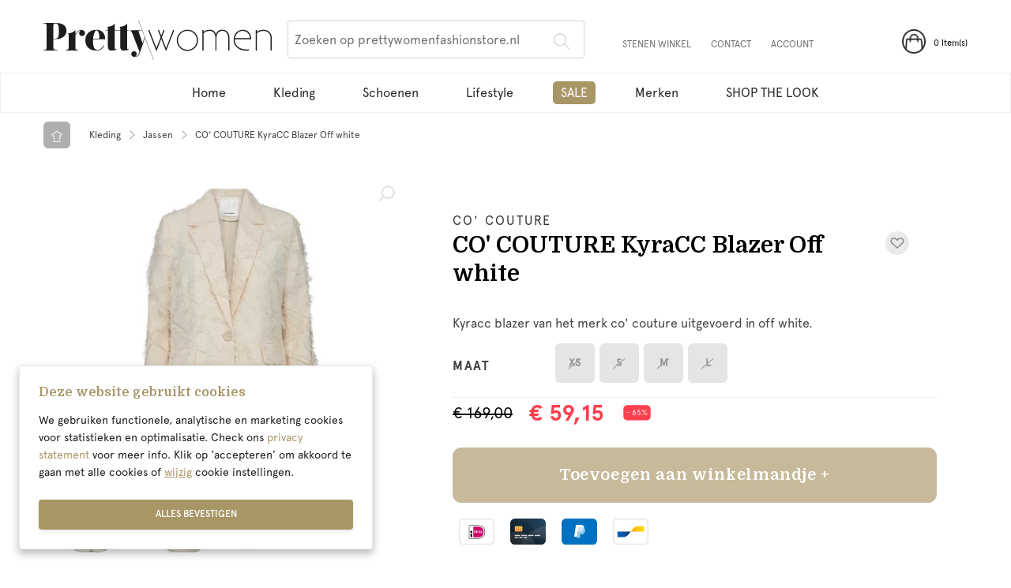

--- FILE ---
content_type: text/html; charset=UTF-8
request_url: https://www.prettywomenfashionstore.nl/co-couture-kyracc-blazer-wit
body_size: 22212
content:

<!DOCTYPE html>

<html lang="nl" class="no-js">

<head>
    <script>
        document.documentElement.classList.remove("no-js");
    </script>

    <meta charset="utf-8">
    <meta name="viewport" content="width=device-width, initial-scale=1, shrink-to-fit=no">
    <link rel="preconnect" href="https://fonts.googleapis.com">
    <link rel="preconnect" href="https://fonts.gstatic.com" crossorigin>

    <link rel="stylesheet" media="print" onload="this.onload=null;this.removeAttribute('media');" href="https://fonts.googleapis.com/css2?family=Domine:wght@400;700&display=swap">
    <noscript>
        <link rel="stylesheet" href="https://fonts.googleapis.com/css2?family=Domine:wght@400;700&display=swap">
    </noscript>

    <!-- Preloads -->
    <link rel="preload" href="/fonts/Apercu Pro Regular.otf" as="font" type="font/otf" crossorigin>
    <link rel="preload" href="/fonts/Apercu Pro Medium.otf" as="font" type="font/otf" crossorigin>
    <link rel="preload" href="/fonts/Apercu Pro Bold.otf" as="font" type="font/otf" crossorigin>

    <link rel="apple-touch-icon" sizes="180x180" href="https://www.prettywomenfashionstore.nl/images/favicons/apple-touch-icon.png?v=Lbxqzay8OM">
<link rel="icon" type="image/png" sizes="32x32" href="https://www.prettywomenfashionstore.nl/images/favicons/favicon-32x32.png?v=Lbxqzay8OM">
<link rel="icon" type="image/png" sizes="16x16" href="https://www.prettywomenfashionstore.nl/images/favicons/favicon-16x16.png?v=Lbxqzay8OM">
<link rel="manifest" href="https://www.prettywomenfashionstore.nl/images/favicons/site.webmanifest?v=Lbxqzay8OM">
<link rel="mask-icon" href="https://www.prettywomenfashionstore.nl/images/favicons/safari-pinned-tab.svg?v=Lbxqzay8OM" color="#5bbad5">
<link rel="shortcut icon" href="https://www.prettywomenfashionstore.nl/favicon.ico?v=Lbxqzay8OM">
<meta name="msapplication-TileColor" content="#ffffff">
<meta name="msapplication-config" content="https://www.prettywomenfashionstore.nl/images/favicons/browserconfig.xml?v=Lbxqzay8OM">
<meta name="theme-color" content="#ffffff">    <script>dataLayer = [];

    let runTracking = function () {
      if (window.trackingRan) {
        return;
      }

      if (window.ccc !== null && window.ccc.statistics === true) {
		  dataLayer.push( {'event': 'cookieconsent_statistics'} );
      }

      if (window.ccc !== null && window.ccc.marketing === true) {
		  dataLayer.push( {'event': 'cookieconsent_marketing'} );
      }

      window.trackingRan = true;
    };
</script>    <meta name="google-site-verification" content="HZcVXX2G9vBr9bdwW7OP13eNCQ2vd_NH1oU3-jlign0" />
<title>CO&#039; COUTURE KyraCC Blazer Off white | Prettywomen Fashionstore</title>
<script>dataLayer = [];
(function(w,d,s,l,i){w[l]=w[l]||[];w[l].push({'gtm.start':
new Date().getTime(),event:'gtm.js'});var f=d.getElementsByTagName(s)[0],
j=d.createElement(s),dl=l!='dataLayer'?'&l='+l:'';j.async=true;j.src=
'https://www.googletagmanager.com/gtm.js?id='+i+dl;f.parentNode.insertBefore(j,f);
})(window,document,'script','dataLayer','GTM-5FSC3Z7');
</script><meta name="generator" content="SEOmatic">
<meta name="description" content="Kyracc blazer van het merk co&#039; couture uitgevoerd in off white. Op werkdagen voor 17 uur besteld, dezelfde dag verzonden. Gratis verzending.">
<meta name="referrer" content="no-referrer-when-downgrade">
<meta name="robots" content="all">
<meta content="nl" property="og:locale">
<meta content="Prettywomen Fashionstore" property="og:site_name">
<meta content="website" property="og:type">
<meta content="https://www.prettywomenfashionstore.nl/co-couture-kyracc-blazer-wit" property="og:url">
<meta content="CO&#039; COUTURE KyraCC Blazer Off white | Prettywomen Fashionstore" property="og:title">
<meta content="Kyracc blazer van het merk co&#039; couture uitgevoerd in off white. Op werkdagen voor 17 uur besteld, dezelfde dag verzonden. Gratis verzending." property="og:description">
<meta content="https://static.prettywomenfashionstore.nl/assets/Producten/_1200x630_fit_center-center_82_none/30152_f.jpg?v=1702651463" property="og:image">
<meta content="630" property="og:image:width">
<meta content="630" property="og:image:height">
<meta content="https://www.instagram.com/prettywomen_fashionstorenl/" property="og:see_also">
<meta content="https://www.facebook.com/people/Prettywomenfashionstorenl/61552805197342/" property="og:see_also">
<meta name="twitter:card" content="summary_large_image">
<meta name="twitter:creator" content="@">
<meta name="twitter:title" content="CO&#039; COUTURE KyraCC Blazer Off white">
<meta name="twitter:description" content="Kyracc blazer van het merk co&#039; couture uitgevoerd in off white. Op werkdagen voor 17 uur besteld, dezelfde dag verzonden. Gratis verzending.">
<meta name="twitter:image" content="https://static.prettywomenfashionstore.nl/assets/Producten/_800x418_crop_center-center_82_none/30152_f.jpg?v=1702651468">
<meta name="twitter:image:width" content="800">
<meta name="twitter:image:height" content="418">
<link href="https://www.prettywomenfashionstore.nl/co-couture-kyracc-blazer-wit" rel="canonical">
<link href="https://www.prettywomenfashionstore.nl/" rel="home">
<link href="https://www.prettywomenfashionstore.nl/css/main.css?v=1748348554" rel="stylesheet">
<script>var CRAFT_CSRF_TOKEN = "u92RBwDSNneI7XgtMSr1b4ya43ssXY30ulNsadGayhOFeZ9nHjtsevmYpEZI6n8A7ohKQFh_gzm4-c44YBHGksAVLwWDo51CzResIVFIXDs=";
var CRAFT_CSRF_PARAM = "CRAFT_CSRF_TOKEN";
var CRAFT_SITE = "nl";
var CRAFT_LOGGED_IN = "";
var ACCOUNT_URL = "https:\/\/www.prettywomenfashionstore.nl\/account";</script></head>
<body><noscript><iframe src="https://www.googletagmanager.com/ns.html?id=GTM-5FSC3Z7"
height="0" width="0" style="display:none;visibility:hidden"></iframe></noscript>
<script>window.markerAction = 'https://www.prettywomenfashionstore.nl/index.php?p=actions/marker-io/marker/get&data=04194f0a-e8d1-4515-9f62-8c06d3f885d2';</script>
<div id="wrapper">
    <div id="popup" class="sprig-component" data-hx-target="this" data-hx-include="this" data-hx-trigger="load" data-hx-get="https://www.prettywomenfashionstore.nl/index.php?p=actions/sprig-core/components/render" data-hx-vals="{&quot;sprig:siteId&quot;:&quot;8465bc5fb6dcb353f661e5e93ab98471392a4211bdbb9989246c69917efc14881&quot;,&quot;sprig:id&quot;:&quot;178e67c02c9fe5313336140fca3e353d3c97e32730a01bdc221706c12e65eda2popup&quot;,&quot;sprig:component&quot;:&quot;05bed993cc7776ebf4ac00373d4679c3dcfbdf02a57512ec0f35da4ac71cb85f&quot;,&quot;sprig:template&quot;:&quot;3e695a03477d46332e934c67ca583ca0000e02f9c4ac51bc91d2ec0ef1a7ce8b_components\/popup&quot;}" s-trigger="load"></div>
    <header id="header">
    <div class="bottom-header-bar">
        <div class="container">
            <div class="mobile-panel">
                <button type="button" class="burger-opener d-lg-none">
                    <span></span>
                    <span></span>
                    <span></span>
                </button>
                <a href="https://www.prettywomenfashionstore.nl/" class="logo d-lg-none" aria-label="logo">
                    <svg xmlns="http://www.w3.org/2000/svg" width="288.771" height="50" viewBox="0 0 288.771 50"><path fill="none" d="M0 0h288.771v50H0z"/><path fill="#1d1d1d" d="M16.041 37.355h1.436v.743h-1.485s-5.842-.05-10.149-.05c-2.03 0-3.762 0-4.209.05H0v-.743h1.436c2.08-.1 2.476-1.04 2.476-4.7V7.698c0-3.615-.4-3.912-2.476-4.01H0v-.644h1.485s13.219.05 14.408.05c8.813 0 13.219 3.961 13.219 9.605 0 4.7-3.07 10.941-14.308 10.941h-2.278v9.011c0 3.615.594 4.6 3.515 4.7m-3.515-14.206h1.782c5.4 0 5.149-4.951 5.149-9.9 0-6.139-.3-9.555-4.8-9.555-1.733 0-2.129.692-2.129 4.01ZM52.5 15.868a3.664 3.664 0 0 1-7.328.1 3.638 3.638 0 0 1 1.583-3.12c.2-.1.1-.4-.1-.346a8.093 8.093 0 0 0-.891.247c-2.525.842-5.05 4.258-5.446 7.625v13.515c0 2.723 1.04 3.465 3.714 3.465v.743H28.191v-.745c2.674 0 3.713-.743 3.713-3.465l-.05-8.862v-7.573a.655.655 0 0 0-.644-.644h-.3v-.5c3.12-.248 8.021-1.535 9.061-4.11h.347v5.743c.892-2.426 2.823-5 5.3-5.842 3.516-1.139 6.882.743 6.882 3.763m10.245 10.551c0 5.248.941 10.446 4.9 10.793 1.782.2 5.891-.5 8.367-5.892l.842.149c-1.832 4.011-4.457 6.486-9.556 6.634-9.305.05-14.353-5.397-14.353-13.017-.148-6.683 4.7-13.467 14.16-13.367 5.347.05 11.239 3.267 10.892 11.981H62.845c-.05.644-.1 1.832-.1 2.723M62.894 23h7.476a16.706 16.706 0 0 0 .248-2.871c0-4.6-1.683-7.625-3.564-7.724-2.228-.3-4.258 8.07-4.159 10.595m27.326 10.543c0 2.624.2 3.614 2.178 2.129a3.331 3.331 0 0 1 .3.594c-1.882 1.783-5.15 1.783-7.031 1.783a3.933 3.933 0 0 1-3.861-2.723c-.446-1.188-.347-7.674-.347-22.478h-2.921v-.593h2.921l.05-3.021a.613.613 0 0 0-.644-.693h-.3v-.5c3.119-.248 8.318-1.535 9.308-4.11h.347v8.318h4.39v.593h-4.39Z"/><path fill="#1d1d1d" d="M105.815 33.543c0 2.624.2 3.614 2.178 2.129a3.325 3.325 0 0 1 .3.594c-1.882 1.783-5.149 1.783-7.03 1.783a3.931 3.931 0 0 1-3.861-2.723c-.446-1.188-.347-7.674-.347-22.478h-2.926v-.593h2.921l.049-3.021a.613.613 0 0 0-.643-.693h-.3v-.5c3.119-.248 8.318-1.535 9.307-4.11h.347v8.318h2.327v.593h-2.327Zm22.345-12.772c-1.155 3.269-1.345 3.686-2.79 7.871l-4.659-13.616c-.347-.941-.545-1.881.792-2.129a21.307 21.307 0 0 1 2.277-.1v-.5l-14.209.1v.5h.4c.5 0 1.337.644 2.823 4.257.446 1.04 3.366 8.813 3.366 8.813l5.351 13.616c-1.386 3.664-2.03 5.743-5.545 6.04a.765.765 0 0 1-.4-.1 7.39 7.39 0 0 0 1.535-.891c1.98-1.733.693-5.793-2.326-5.743-5 .1-5 7.278.692 7.278 3.763 0 5.2-2.178 6.436-5.3 1.089-2.823 1.683-4.753 4.951-14.408.6-1.768 1.114-3.373 1.617-4.869Z"/><path fill="#1d1d1d" d="m120.093.122.32-.122 19.011 49.878-.32.122zm26.087 11.736 2.851 7.395 2.852-7.395 1.353.483-3.432 8.894 5.318 13.776 8.942-23.152 1.353.483-10.3 26.633-6.088-15.758-6.09 15.757-10.3-26.633 1.354-.483 8.948 23.153 5.316-13.775-3.428-8.895Zm35.964-.236a13.437 13.437 0 1 1-13.437 13.437 13.471 13.471 0 0 1 13.437-13.437m0 25.425a11.987 11.987 0 1 0-11.987-11.987 11.986 11.986 0 0 0 11.987 11.982m20.493-24.941v2.127a11.2 11.2 0 0 1 7.395-2.61 8.232 8.232 0 0 1 8.217 5.9 8.117 8.117 0 0 1 8.12-5.9c5.027 0 8.942 3.722 8.942 9.909v16.482h-1.45V21.522c0-1.885-1.112-8.459-7.492-8.459-5.317 0-7.4 4.785-7.4 8.314v16.632h-1.45V21.382c0-3.529-2.175-8.314-7.492-8.314a10.7 10.7 0 0 0-7.395 3v21.941h-1.447V12.101Zm57.426 25.907c-1.064.1-2.127.194-3.093.194-10.73 0-16.338-6.526-16.338-13.244 0-10.054 7.105-13.34 11.5-13.34 6.863 0 10.827 5.317 10.827 12.18h-20.832a9.352 9.352 0 0 0-.048 1.16c0 5.752 4.834 11.745 15.033 11.745.918 0 1.933-.048 2.948-.145Zm-17.788-15.66h19.138a9.307 9.307 0 0 0-9.28-9.28c-4.157 0-8.845 3-9.861 9.28m27.745-10.247v2.127a14.042 14.042 0 0 1 8.168-2.61c4.3 0 8.41 2.175 10.006 6.477a8.309 8.309 0 0 1 .58 3.384v16.53h-1.449v-16.53c0-5.51-4.786-8.41-9.136-8.41a12.537 12.537 0 0 0-8.168 2.948v21.992h-1.45V12.101Z"/></svg>
                </a>
                <div id="cart-mobile" class="sprig-component" data-hx-target="this" data-hx-include="this" data-hx-trigger="load, refresh" data-hx-get="https://www.prettywomenfashionstore.nl/index.php?p=actions/sprig-core/components/render" data-hx-vals="{&quot;sprig:siteId&quot;:&quot;8465bc5fb6dcb353f661e5e93ab98471392a4211bdbb9989246c69917efc14881&quot;,&quot;sprig:id&quot;:&quot;e6d7056fbf4163efae0521ec83afea1bac2edd54997b25e6fc86e242bcc53e5acart-mobile&quot;,&quot;sprig:component&quot;:&quot;05bed993cc7776ebf4ac00373d4679c3dcfbdf02a57512ec0f35da4ac71cb85f&quot;,&quot;sprig:template&quot;:&quot;609056aa6d9958f7943584164a9d5c886a665f87860705603b89111a4e8dbf8b_components\/cart-mobile&quot;}" s-trigger="load, refresh"><ul class="header-list d-lg-none">
	<li>
		<a href="https://www.prettywomenfashionstore.nl/winkelmand" class="align-self-center popup-side-cart popup-side-link"
		   id="shopping-cart-mobile">
            <span class="icon-frame">
                <img src="https://www.prettywomenfashionstore.nl/images/mandje.png" loading="lazy" width="30"
                     height="30">
	                        </span>
			<span class="d-none d-lg-block text">Winkelmand</span>
		</a>
	</li>
</ul>
</div>
            </div>
            <div class="nav-drop">
                <div class="nav-frame">
                    <div class="d-lg-flex w-100">
                        <ul class="header-list order-lg-1">
                            <li>
                                <div id="cart" class="sprig-component" data-hx-target="this" data-hx-include="this" data-hx-trigger="load, refresh" data-hx-get="https://www.prettywomenfashionstore.nl/index.php?p=actions/sprig-core/components/render" data-hx-vals="{&quot;sprig:siteId&quot;:&quot;8465bc5fb6dcb353f661e5e93ab98471392a4211bdbb9989246c69917efc14881&quot;,&quot;sprig:id&quot;:&quot;4df16a386e5c688a1bc2ad75c23e3e17ccd5e87d20d8da061e8fc73bc9f03e10cart&quot;,&quot;sprig:component&quot;:&quot;05bed993cc7776ebf4ac00373d4679c3dcfbdf02a57512ec0f35da4ac71cb85f&quot;,&quot;sprig:template&quot;:&quot;34abf199f7ebe0d36f401ee3a5962541526e388f5255c949859f78d4b7dea974_components\/cart&quot;}" s-trigger="load, refresh">	<a href="https://www.prettywomenfashionstore.nl/winkelmand" class="cart-link align-self-center ">
	    <span class="icon-frame">
	        <img src="https://www.prettywomenfashionstore.nl/images/mandje.png" alt="Winkelmand" title="Winkelmand">
	    </span>
		<div class="d-none d-lg-block text"><span class="items">0</span> Item(s)</div>
	</a>
</div>
                            </li>
                            <li class="d-lg-none d-block account">
                                <a href="https://www.prettywomenfashionstore.nl/account" class="align-self-center">
                                    <span class="icon-frame"><svg xmlns="http://www.w3.org/2000/svg" width="40" height="40" viewBox="0 0 40 40"><path fill="#c6c6c6" d="M20.456 19.882c4.824 0 8.67-4.2 8.67-9.537 0-5.157-3.89-9.314-8.67-9.314s-8.714 4.2-8.67 9.337c.022 5.313 3.824 9.514 8.67 9.514ZM6.673 39h27.5c2.823 0 4.179-.911 4.179-2.957 0-5.446-6.847-13.16-17.94-13.16-11.072 0-17.918 7.714-17.918 13.16C2.494 38.088 3.828 39 6.673 39Z"/></svg></span>
                                </a>
                            </li>
                        </ul>
                        <a href="https://www.prettywomenfashionstore.nl/" class="logo d-none d-lg-inline" aria-label="logo">
                            <svg xmlns="http://www.w3.org/2000/svg" width="288.771" height="50" viewBox="0 0 288.771 50"><path fill="none" d="M0 0h288.771v50H0z"/><path fill="#1d1d1d" d="M16.041 37.355h1.436v.743h-1.485s-5.842-.05-10.149-.05c-2.03 0-3.762 0-4.209.05H0v-.743h1.436c2.08-.1 2.476-1.04 2.476-4.7V7.698c0-3.615-.4-3.912-2.476-4.01H0v-.644h1.485s13.219.05 14.408.05c8.813 0 13.219 3.961 13.219 9.605 0 4.7-3.07 10.941-14.308 10.941h-2.278v9.011c0 3.615.594 4.6 3.515 4.7m-3.515-14.206h1.782c5.4 0 5.149-4.951 5.149-9.9 0-6.139-.3-9.555-4.8-9.555-1.733 0-2.129.692-2.129 4.01ZM52.5 15.868a3.664 3.664 0 0 1-7.328.1 3.638 3.638 0 0 1 1.583-3.12c.2-.1.1-.4-.1-.346a8.093 8.093 0 0 0-.891.247c-2.525.842-5.05 4.258-5.446 7.625v13.515c0 2.723 1.04 3.465 3.714 3.465v.743H28.191v-.745c2.674 0 3.713-.743 3.713-3.465l-.05-8.862v-7.573a.655.655 0 0 0-.644-.644h-.3v-.5c3.12-.248 8.021-1.535 9.061-4.11h.347v5.743c.892-2.426 2.823-5 5.3-5.842 3.516-1.139 6.882.743 6.882 3.763m10.245 10.551c0 5.248.941 10.446 4.9 10.793 1.782.2 5.891-.5 8.367-5.892l.842.149c-1.832 4.011-4.457 6.486-9.556 6.634-9.305.05-14.353-5.397-14.353-13.017-.148-6.683 4.7-13.467 14.16-13.367 5.347.05 11.239 3.267 10.892 11.981H62.845c-.05.644-.1 1.832-.1 2.723M62.894 23h7.476a16.706 16.706 0 0 0 .248-2.871c0-4.6-1.683-7.625-3.564-7.724-2.228-.3-4.258 8.07-4.159 10.595m27.326 10.543c0 2.624.2 3.614 2.178 2.129a3.331 3.331 0 0 1 .3.594c-1.882 1.783-5.15 1.783-7.031 1.783a3.933 3.933 0 0 1-3.861-2.723c-.446-1.188-.347-7.674-.347-22.478h-2.921v-.593h2.921l.05-3.021a.613.613 0 0 0-.644-.693h-.3v-.5c3.119-.248 8.318-1.535 9.308-4.11h.347v8.318h4.39v.593h-4.39Z"/><path fill="#1d1d1d" d="M105.815 33.543c0 2.624.2 3.614 2.178 2.129a3.325 3.325 0 0 1 .3.594c-1.882 1.783-5.149 1.783-7.03 1.783a3.931 3.931 0 0 1-3.861-2.723c-.446-1.188-.347-7.674-.347-22.478h-2.926v-.593h2.921l.049-3.021a.613.613 0 0 0-.643-.693h-.3v-.5c3.119-.248 8.318-1.535 9.307-4.11h.347v8.318h2.327v.593h-2.327Zm22.345-12.772c-1.155 3.269-1.345 3.686-2.79 7.871l-4.659-13.616c-.347-.941-.545-1.881.792-2.129a21.307 21.307 0 0 1 2.277-.1v-.5l-14.209.1v.5h.4c.5 0 1.337.644 2.823 4.257.446 1.04 3.366 8.813 3.366 8.813l5.351 13.616c-1.386 3.664-2.03 5.743-5.545 6.04a.765.765 0 0 1-.4-.1 7.39 7.39 0 0 0 1.535-.891c1.98-1.733.693-5.793-2.326-5.743-5 .1-5 7.278.692 7.278 3.763 0 5.2-2.178 6.436-5.3 1.089-2.823 1.683-4.753 4.951-14.408.6-1.768 1.114-3.373 1.617-4.869Z"/><path fill="#1d1d1d" d="m120.093.122.32-.122 19.011 49.878-.32.122zm26.087 11.736 2.851 7.395 2.852-7.395 1.353.483-3.432 8.894 5.318 13.776 8.942-23.152 1.353.483-10.3 26.633-6.088-15.758-6.09 15.757-10.3-26.633 1.354-.483 8.948 23.153 5.316-13.775-3.428-8.895Zm35.964-.236a13.437 13.437 0 1 1-13.437 13.437 13.471 13.471 0 0 1 13.437-13.437m0 25.425a11.987 11.987 0 1 0-11.987-11.987 11.986 11.986 0 0 0 11.987 11.982m20.493-24.941v2.127a11.2 11.2 0 0 1 7.395-2.61 8.232 8.232 0 0 1 8.217 5.9 8.117 8.117 0 0 1 8.12-5.9c5.027 0 8.942 3.722 8.942 9.909v16.482h-1.45V21.522c0-1.885-1.112-8.459-7.492-8.459-5.317 0-7.4 4.785-7.4 8.314v16.632h-1.45V21.382c0-3.529-2.175-8.314-7.492-8.314a10.7 10.7 0 0 0-7.395 3v21.941h-1.447V12.101Zm57.426 25.907c-1.064.1-2.127.194-3.093.194-10.73 0-16.338-6.526-16.338-13.244 0-10.054 7.105-13.34 11.5-13.34 6.863 0 10.827 5.317 10.827 12.18h-20.832a9.352 9.352 0 0 0-.048 1.16c0 5.752 4.834 11.745 15.033 11.745.918 0 1.933-.048 2.948-.145Zm-17.788-15.66h19.138a9.307 9.307 0 0 0-9.28-9.28c-4.157 0-8.845 3-9.861 9.28m27.745-10.247v2.127a14.042 14.042 0 0 1 8.168-2.61c4.3 0 8.41 2.175 10.006 6.477a8.309 8.309 0 0 1 .58 3.384v16.53h-1.449v-16.53c0-5.51-4.786-8.41-9.136-8.41a12.537 12.537 0 0 0-8.168 2.948v21.992h-1.45V12.101Z"/></svg>
                        </a>
                                                                            <form class="search-nav-form" action="https://www.prettywomenfashionstore.nl/zoeken">
                                <label for="search" class="sr-only">Zoeken op prettywomenfashionstore.nl</label>
                                <input name="q" type="text" class="form-control" id="search"
                                       placeholder="Zoeken op prettywomenfashionstore.nl">
                                <button type="submit"
                                        class="submit"><span class="ti-search"></span></button>
                            </form>
                                                
<ul class="top-header-list d-lg-flex d-none justify-content-lg-end ml-5">
                        <li><a href="https://www.prettywomenfashionstore.nl/winkel">Stenen winkel</a></li>
                                <li><a href="https://www.prettywomenfashionstore.nl/contact">Contact</a></li>
                                <li><a href="/account">Account</a></li>
            </ul>
                    </div>
                    <nav id="nav" class="nav">
    <ul class="menu">
                                <li>
                <a href="https://www.prettywomenfashionstore.nl/"                >
                    Home
                </a>
                            </li>
                                <li>
                <a href="https://www.prettywomenfashionstore.nl/kleding"                >
                    Kleding
                </a>
                            </li>
                                <li>
                <a href="https://www.prettywomenfashionstore.nl/schoenen"                >
                    Schoenen
                </a>
                            </li>
                                <li>
                <a href="https://www.prettywomenfashionstore.nl/lifestyle"                >
                    Lifestyle
                </a>
                            </li>
                                <li>
                <a href="https://www.prettywomenfashionstore.nl/sale" class=" sale text-uppercase"                >
                    Sale
                </a>
                            </li>
                                <li>
                <a href="https://www.prettywomenfashionstore.nl/merken"                >
                    Merken
                </a>
                            </li>
                                <li>
                <a href="https://www.prettywomenfashionstore.nl/shop-the-look" target="_blank"                >
                    SHOP THE LOOK
                </a>
                            </li>
            </ul>
</nav>
                                                                                                                                                    <nav class="nav secondary d-block d-lg-none">
        <ul class="menu">
            <li class="title">Over ons</li>

                            <li>
                    <a href="https://www.prettywomenfashionstore.nl/contact">Contact
                    </a>
                </li>
                            <li>
                    <a href="https://www.prettywomenfashionstore.nl/wie-zijn-wij">Wie zijn wij
                    </a>
                </li>
                            <li>
                    <a href="https://www.prettywomenfashionstore.nl/winkel">Winkel
                    </a>
                </li>
                            <li>
                    <a href="https://www.prettywomenfashionstore.nl/nieuws-acties">Nieuws &amp; acties
                    </a>
                </li>
                    </ul>
    </nav>
                </div>
            </div>
        </div>
    </div>
</header>
    <main id="main">
                                                                                                                        

                    <div class="container">
        <nav aria-label="breadcrumb" class="breadcrumb-holder d-flex align-items-stretch">
            <a href="https://www.prettywomenfashionstore.nl/" class="home-link"><svg xmlns="http://www.w3.org/2000/svg" width="34" height="34" viewBox="0 0 34 34"><g fill="#fff"><path d="M6.476 15.004a13.492 13.492 0 0 1 2.691-2.583l1.253-.92 6.386-4.657c-.03-.128.964-.023.88.157l4.957 3.483 1.853 1.307a13.621 13.621 0 0 1 2.737 2.535l-.132.188a13.564 13.564 0 0 1-3.311-1.716l-1.856-1.3-4.794-3.377-.018.017-5.975 4.364-1.256.919a13.555 13.555 0 0 1-3.28 1.774Z"/><path d="m17.05 8.045.086-.064h.008L22 11.398l1.856 1.3a13.412 13.412 0 0 0 3.287 1.7 13.442 13.442 0 0 0-2.715-2.517l-1.854-1.301-4.878-3.426-.163-.115c.1-.189-.636-.291-.593-.147l-.022.018-.187.137-.266.194-5.976 4.356-1.253.92a13.431 13.431 0 0 0-2.67 2.563 13.452 13.452 0 0 0 3.255-1.76l1.256-.914Z"/><path d="M12.49 24.215c-.089 0-.236 0-.561-1.1h.006c-.083-.185-.222-.752-.646-2.483l-1.105-6.017a.188.188 0 0 1 .022-.14.636.636 0 0 1 .554-.43.789.789 0 0 1 .5.22.382.382 0 0 1 .085.112l.291 1.576.838 4.58c0 .022.168 1.466.209 2.483.057.876 0 1.07-.076 1.148Z"/><path d="m12.199 19.685-.678-3.715-.285-1.553a.26.26 0 0 0-.052-.066c-.492-.418-.777-.057-.871.173a.079.079 0 0 0-.012.065l.285 1.552.682 3.715.136.742s.636 2.593.638 2.48c.3 1.029.635 1.669.522-.062-.04-1.025-.207-2.467-.207-2.467Zm9.998 4.269s-.282-.16-.338-1.344h.012a20.7 20.7 0 0 1-.049-2.427l.343-6.094c0-.047.012-.047.055-.1a.692.692 0 0 1 .519-.284.715.715 0 0 1 .553.355.353.353 0 0 1 .057.141l-.354 6.3c0 .022-.173 1.465-.373 2.463-.181 1.043-.426 1.057-.426 1.057Z"/><path d="M22.311 14.103a.076.076 0 0 0-.027.061l-.088 1.577-.212 3.825-.042.754s.011 2.671.037 2.56c.054 1.073.226 1.772.523.062.2-1.005.378-2.445.378-2.445l.05-.879.216-3.826.087-1.576a.23.23 0 0 0-.034-.076c-.381-.521-.743-.239-.888-.037ZM10.384 26.779a.628.628 0 0 1-.344-.423.638.638 0 0 1 .226-.545.311.311 0 0 1 .114-.072c.154-.018.684-.075 1.423-.138a100.049 100.049 0 0 1 8.243-.362h.783c.035 0 1.327.1 2.206.259.876.137.926.228.921.38-.006.132.012.23-1.169.3v-.006c0 .023-.292-.024-.86 0l-1.209-.012h-.707c-.48 0-1.108.078-1.816.1l-.566.047c-2.212.056-4.748.281-5.736.368-.8.069-1.407.13-1.407.13Z"/><path d="M23.015 25.616c-.9-.16-2.185-.258-2.185-.257h-.783c-.955 0-2.418.023-3.939.089s-3.1.169-4.294.273c-.812.07-1.371.131-1.4.134a.278.278 0 0 0-.063.041c-.4.412-.1.686.1.784a.071.071 0 0 0 .056.015c.03 0 .581-.053 1.384-.121 1.587-.14 3.862-.306 5.743-.354.939-.025 1.779-.055 2.385-.055h.7l1.163-.041c.577-.026 1.143-.05 1.092-.061.94-.071 1.562-.211.041-.447Z"/></g></svg></a>
            <ol class="breadcrumb">
                                                            <li class="breadcrumb-item">
                            <a href="https://www.prettywomenfashionstore.nl/kleding">Kleding</a>
                        </li>
                                                                                <li class="breadcrumb-item">
                            <a href="https://www.prettywomenfashionstore.nl/kleding/jassen">Jassen</a>
                        </li>
                                                                                <li class="breadcrumb-item active" aria-current="page">CO&#039; COUTURE KyraCC Blazer Off white</li>
                                                </ol>
        </nav>
    </div>
    
    
                        
                        
                                                                        <section class="product-details-section">
	<div class="container">
		<div class="row justify-content-lg-end check-list-holder">
			<div class="col-12 col-lg-7 col-xl-6">
				<ul class="check-list">
																														</ul>
			</div>
		</div>
		<div class="row">
						<div class="col-12 col-lg-5 col-xl-6">
				<div class="fixed-slider-wrap">
					<div class="product-slick-slider">
																																														<a href="https://prettywomenfashion.imgix.net/assets/Producten/30152_f.jpg?auto=compress%2Cformat&amp;fit=max&amp;h=1080&amp;q=60&amp;w=1920&amp;s=49880d531cd442fdeca62fa84c88b01a" class="slick-product-img" title="KyraCC Blazer Kleding Jassen">
								<div class="loupe-link d-none d-md-block">
									<svg xmlns="http://www.w3.org/2000/svg" width="20.496" height="20.496" viewBox="0 0 20.496 20.496"><path d="M17.934 8.967a6.343 6.343 0 0 0-6.405-6.405 6.343 6.343 0 0 0-6.405 6.405 6.343 6.343 0 0 0 6.405 6.405 6.343 6.343 0 0 0 6.405-6.405zM2.178 20.112a1.238 1.238 0 0 1-1.793 0 1.238 1.238 0 0 1 0-1.793l3.971-3.971a8.771 8.771 0 0 1-1.793-5.38 8.967 8.967 0 1 1 17.934 0 8.912 8.912 0 0 1-8.967 8.967 8.771 8.771 0 0 1-5.38-1.793z"/></svg>
								</div>
								                                            
                                                                                                                
                                    
                        
                                                                                    
                                                                
                        
                                                                                                
                                    
                        
                        
    
                
    <picture>
                    <source media="(max-width: 991px)"                    srcset="https://prettywomenfashion.imgix.net/assets/Producten/30152_f.jpg?auto=compress%2Cformat&amp;bg=ffffffff&amp;fit=fill&amp;h=190&amp;q=60&amp;w=320&amp;s=c9a84f3a6f4247fad13dd5ecd0ee5ad4, https://prettywomenfashion.imgix.net/assets/Producten/30152_f.jpg?auto=compress%2Cformat&amp;bg=ffffffff&amp;fit=fill&amp;h=380&amp;q=60&amp;w=640&amp;s=01e66a199e71c55ffc740f8a108fd6d2 2x"            >
                    <source media="(max-width: 1440px)"                    srcset="https://prettywomenfashion.imgix.net/assets/Producten/30152_f.jpg?auto=compress%2Cformat&amp;bg=ffffffff&amp;fit=fill&amp;h=380&amp;q=60&amp;w=380&amp;s=86383ebdd36be2c28e5051b21d8b7fa0, https://prettywomenfashion.imgix.net/assets/Producten/30152_f.jpg?auto=compress%2Cformat&amp;bg=ffffffff&amp;fit=fill&amp;h=760&amp;q=60&amp;w=760&amp;s=677bb187d104a63c3aca06ceab4dd896 2x"            >
                    <source media="(min-width: 1441px)"                    srcset="https://prettywomenfashion.imgix.net/assets/Producten/30152_f.jpg?auto=compress%2Cformat&amp;bg=ffffffff&amp;fit=fill&amp;h=470&amp;q=60&amp;w=470&amp;s=e58b57ae7582c8f54f7dd3e4cebc1bd8, https://prettywomenfashion.imgix.net/assets/Producten/30152_f.jpg?auto=compress%2Cformat&amp;bg=ffffffff&amp;fit=fill&amp;h=940&amp;q=60&amp;w=940&amp;s=0a1b5e132ff38a4ad692f21e77d34475 2x"            >
                <img src="https://prettywomenfashion.imgix.net/assets/Producten/30152_f.jpg?auto=compress%2Cformat&amp;bg=ffffffff&amp;fit=fill&amp;h=470&amp;q=60&amp;w=470&amp;s=e58b57ae7582c8f54f7dd3e4cebc1bd8" alt="KyraCC Blazer Kleding Jassen" loading="lazy">
    </picture>							</a>
																																		<a href="https://prettywomenfashion.imgix.net/assets/Producten/30152_bc.jpg?auto=compress%2Cformat&amp;fit=max&amp;h=1080&amp;q=60&amp;w=1920&amp;s=2cd5ff9ed78b1e10922c7af0bb99068e" class="slick-product-img" title="KyraCC Blazer Kleding Jassen">
								<div class="loupe-link d-none d-md-block">
									<svg xmlns="http://www.w3.org/2000/svg" width="20.496" height="20.496" viewBox="0 0 20.496 20.496"><path d="M17.934 8.967a6.343 6.343 0 0 0-6.405-6.405 6.343 6.343 0 0 0-6.405 6.405 6.343 6.343 0 0 0 6.405 6.405 6.343 6.343 0 0 0 6.405-6.405zM2.178 20.112a1.238 1.238 0 0 1-1.793 0 1.238 1.238 0 0 1 0-1.793l3.971-3.971a8.771 8.771 0 0 1-1.793-5.38 8.967 8.967 0 1 1 17.934 0 8.912 8.912 0 0 1-8.967 8.967 8.771 8.771 0 0 1-5.38-1.793z"/></svg>
								</div>
								                                            
                                                                                                                
                                    
                        
                                                                                    
                                                                
                        
                                                                                                
                                    
                        
                        
    
                
    <picture>
                    <source media="(max-width: 991px)"                    srcset="https://prettywomenfashion.imgix.net/assets/Producten/30152_bc.jpg?auto=compress%2Cformat&amp;bg=ffffffff&amp;fit=fill&amp;h=190&amp;q=60&amp;w=320&amp;s=0b2d337b6c06fba5f17f4e58c839195c, https://prettywomenfashion.imgix.net/assets/Producten/30152_bc.jpg?auto=compress%2Cformat&amp;bg=ffffffff&amp;fit=fill&amp;h=380&amp;q=60&amp;w=640&amp;s=c92e0ac35f3abbfb9b01aae18317fa53 2x"            >
                    <source media="(max-width: 1440px)"                    srcset="https://prettywomenfashion.imgix.net/assets/Producten/30152_bc.jpg?auto=compress%2Cformat&amp;bg=ffffffff&amp;fit=fill&amp;h=380&amp;q=60&amp;w=380&amp;s=8e237836231e2f87e63f1679d51ff637, https://prettywomenfashion.imgix.net/assets/Producten/30152_bc.jpg?auto=compress%2Cformat&amp;bg=ffffffff&amp;fit=fill&amp;h=760&amp;q=60&amp;w=760&amp;s=95f4faa5e937f79c67637321ea113033 2x"            >
                    <source media="(min-width: 1441px)"                    srcset="https://prettywomenfashion.imgix.net/assets/Producten/30152_bc.jpg?auto=compress%2Cformat&amp;bg=ffffffff&amp;fit=fill&amp;h=470&amp;q=60&amp;w=470&amp;s=169da3c20083ddcf9a33ba54508f1236, https://prettywomenfashion.imgix.net/assets/Producten/30152_bc.jpg?auto=compress%2Cformat&amp;bg=ffffffff&amp;fit=fill&amp;h=940&amp;q=60&amp;w=940&amp;s=b83272a8658ee1e3684d76d764004a37 2x"            >
                <img src="https://prettywomenfashion.imgix.net/assets/Producten/30152_bc.jpg?auto=compress%2Cformat&amp;bg=ffffffff&amp;fit=fill&amp;h=470&amp;q=60&amp;w=470&amp;s=169da3c20083ddcf9a33ba54508f1236" alt="KyraCC Blazer Kleding Jassen" loading="lazy">
    </picture>							</a>
																																		<a href="https://prettywomenfashion.imgix.net/assets/Producten/30152_sf.jpg?auto=compress%2Cformat&amp;fit=max&amp;h=1080&amp;q=60&amp;w=1920&amp;s=e75b4412f6bb6c02293f2a6e045a8ea0" class="slick-product-img" title="KyraCC Blazer Kleding Jassen">
								<div class="loupe-link d-none d-md-block">
									<svg xmlns="http://www.w3.org/2000/svg" width="20.496" height="20.496" viewBox="0 0 20.496 20.496"><path d="M17.934 8.967a6.343 6.343 0 0 0-6.405-6.405 6.343 6.343 0 0 0-6.405 6.405 6.343 6.343 0 0 0 6.405 6.405 6.343 6.343 0 0 0 6.405-6.405zM2.178 20.112a1.238 1.238 0 0 1-1.793 0 1.238 1.238 0 0 1 0-1.793l3.971-3.971a8.771 8.771 0 0 1-1.793-5.38 8.967 8.967 0 1 1 17.934 0 8.912 8.912 0 0 1-8.967 8.967 8.771 8.771 0 0 1-5.38-1.793z"/></svg>
								</div>
								                                            
                                                                                                                
                                    
                        
                                                                                    
                                                                
                        
                                                                                                
                                    
                        
                        
    
                
    <picture>
                    <source media="(max-width: 991px)"                    srcset="https://prettywomenfashion.imgix.net/assets/Producten/30152_sf.jpg?auto=compress%2Cformat&amp;bg=ffffffff&amp;fit=fill&amp;h=190&amp;q=60&amp;w=320&amp;s=c8f42182aa7fd701cb532e193d4dc91e, https://prettywomenfashion.imgix.net/assets/Producten/30152_sf.jpg?auto=compress%2Cformat&amp;bg=ffffffff&amp;fit=fill&amp;h=380&amp;q=60&amp;w=640&amp;s=21e6a42cb8fcf59c2100afbabd1f68d8 2x"            >
                    <source media="(max-width: 1440px)"                    srcset="https://prettywomenfashion.imgix.net/assets/Producten/30152_sf.jpg?auto=compress%2Cformat&amp;bg=ffffffff&amp;fit=fill&amp;h=380&amp;q=60&amp;w=380&amp;s=02007ba9614640b84f24e0d0f58c2b01, https://prettywomenfashion.imgix.net/assets/Producten/30152_sf.jpg?auto=compress%2Cformat&amp;bg=ffffffff&amp;fit=fill&amp;h=760&amp;q=60&amp;w=760&amp;s=5dde9ddcd0e7ff75c0bf6087bd1154b1 2x"            >
                    <source media="(min-width: 1441px)"                    srcset="https://prettywomenfashion.imgix.net/assets/Producten/30152_sf.jpg?auto=compress%2Cformat&amp;bg=ffffffff&amp;fit=fill&amp;h=470&amp;q=60&amp;w=470&amp;s=2f6891feeab102d2d0571d39a519fbb4, https://prettywomenfashion.imgix.net/assets/Producten/30152_sf.jpg?auto=compress%2Cformat&amp;bg=ffffffff&amp;fit=fill&amp;h=940&amp;q=60&amp;w=940&amp;s=1783906615a83cdfebaac2f75f6cc34d 2x"            >
                <img src="https://prettywomenfashion.imgix.net/assets/Producten/30152_sf.jpg?auto=compress%2Cformat&amp;bg=ffffffff&amp;fit=fill&amp;h=470&amp;q=60&amp;w=470&amp;s=2f6891feeab102d2d0571d39a519fbb4" alt="KyraCC Blazer Kleding Jassen" loading="lazy">
    </picture>							</a>
																	</div>
					<div class="product-slider-nav">
																				<div>
								<div class="slick-product-img">
									                                            
                                                                
                                    
                        
                                                                                                            
    
                
    <picture>
                    <source                     srcset="https://prettywomenfashion.imgix.net/assets/Producten/30152_f.jpg?auto=compress%2Cformat&amp;bg=ffffffff&amp;fit=fill&amp;h=95&amp;q=60&amp;w=95&amp;s=45b283c18c2d7c46bb24f1ab5c3ec390, https://prettywomenfashion.imgix.net/assets/Producten/30152_f.jpg?auto=compress%2Cformat&amp;bg=ffffffff&amp;fit=fill&amp;h=190&amp;q=60&amp;w=190&amp;s=e478c4c236a0c4b0868cb35c14c154d0 2x" width="95" height="95"            >
                <img src="https://www.prettywomenfashionstore.nl/images/product-placeholder.svg" width="95" height="95" alt="30152_OFFWHITE" loading="lazy">
    </picture>								</div>
							</div>
																				<div>
								<div class="slick-product-img">
									                                            
                                                                
                                    
                        
                                                                                                            
    
                
    <picture>
                    <source                     srcset="https://prettywomenfashion.imgix.net/assets/Producten/30152_bc.jpg?auto=compress%2Cformat&amp;bg=ffffffff&amp;fit=fill&amp;h=95&amp;q=60&amp;w=95&amp;s=2f21c9f105315a91adcef8494f87c101, https://prettywomenfashion.imgix.net/assets/Producten/30152_bc.jpg?auto=compress%2Cformat&amp;bg=ffffffff&amp;fit=fill&amp;h=190&amp;q=60&amp;w=190&amp;s=ca0b05b29d126ef3422a7d2a30728699 2x" width="95" height="95"            >
                <img src="https://www.prettywomenfashionstore.nl/images/product-placeholder.svg" width="95" height="95" alt="30152_OFFWHITE" loading="lazy">
    </picture>								</div>
							</div>
																				<div>
								<div class="slick-product-img">
									                                            
                                                                
                                    
                        
                                                                                                            
    
                
    <picture>
                    <source                     srcset="https://prettywomenfashion.imgix.net/assets/Producten/30152_sf.jpg?auto=compress%2Cformat&amp;bg=ffffffff&amp;fit=fill&amp;h=95&amp;q=60&amp;w=95&amp;s=b8fc72ed413775ffe1dcc83ee63535c3, https://prettywomenfashion.imgix.net/assets/Producten/30152_sf.jpg?auto=compress%2Cformat&amp;bg=ffffffff&amp;fit=fill&amp;h=190&amp;q=60&amp;w=190&amp;s=ebd30cd51120d98f62cf28130539bbbf 2x" width="95" height="95"            >
                <img src="https://www.prettywomenfashionstore.nl/images/product-placeholder.svg" width="95" height="95" alt="30152_OFFWHITE" loading="lazy">
    </picture>								</div>
							</div>
											</div>
				</div>
			</div>
			<div class="col-12 col-lg-7 col-xl-6">
				<div class="product-detail-wrap">
					<div class="product-detail-inner">
						<header class="product-head">
																					
							
							
																																				
														
																																<strong class="sub-title">CO&#039; COUTURE</strong>
																						<div class="product-title">
								<h1>CO&#039; COUTURE KyraCC Blazer Off white</h1>
								<div id="component-hqclen" class="sprig-component" data-hx-target="this" data-hx-include="this" data-hx-trigger="load" data-hx-get="https://www.prettywomenfashionstore.nl/index.php?p=actions/sprig-core/components/render" data-hx-vals="{&quot;sprig:siteId&quot;:&quot;8465bc5fb6dcb353f661e5e93ab98471392a4211bdbb9989246c69917efc14881&quot;,&quot;sprig:id&quot;:&quot;dab6b40a4de5e5a652e23d025dc6673658e0dbcfc00455fa9717853d88120183component-hqclen&quot;,&quot;sprig:component&quot;:&quot;05bed993cc7776ebf4ac00373d4679c3dcfbdf02a57512ec0f35da4ac71cb85f&quot;,&quot;sprig:template&quot;:&quot;628691bf5165651fa470b6e80c447f6943f18096df658a9c3d642b38ccbc9262_components\/wishlist&quot;,&quot;sprig:variables[product]&quot;:&quot;bf6af125fb9ab7d36b0398c0f3e7063e8bb8dd8da8276a1b1ab903ecc89102cb158925&quot;}" s-trigger="load">	<button class="favorite-btn d-none d-md-flex btn-add-to-wishlist popup-side-login"><svg xmlns="http://www.w3.org/2000/svg" width="20" height="20" viewBox="0 0 20 20">
    <path fill="#8a8a8a" id="border"
          d="M17.19 4.156c-1.672-1.535-4.383-1.535-6.055 0L10 5.197 8.864 4.156c-1.672-1.535-4.382-1.535-6.054 0-1.881 1.726-1.881 4.519 0 6.245L10 17l7.19-6.599c1.88-1.726 1.88-4.52 0-6.245zm-1.066 5.219L10 15.09 3.875 9.375c-.617-.567-.856-1.307-.856-2.094s.138-1.433.756-1.999c.545-.501 1.278-.777 2.063-.777s1.517.476 2.062.978L10 7.308l2.099-1.826c.546-.502 1.278-.978 2.063-.978s1.518.276 2.063.777c.618.566.755 1.212.755 1.999s-.238 1.528-.856 2.095z"/>
    <path fill="none" id="fill"
          d="M17.19 4.155c-1.672-1.534-4.383-1.534-6.055 0L10 5.197 8.864 4.155c-1.672-1.534-4.382-1.534-6.054 0-1.881 1.727-1.881 4.52 0 6.246L10 17l7.19-6.599c1.88-1.726 1.88-4.52 0-6.246z"/>
</svg></button>
</div>
							</div>
						</header>

						<div class="product-description">
							Kyracc blazer van het merk co&#039; couture uitgevoerd in off white.
						</div>

												
						<div id="add-to-cart" class="sprig-component" data-hx-target="this" data-hx-include="this" data-hx-trigger="load" data-hx-get="https://www.prettywomenfashionstore.nl/index.php?p=actions/sprig-core/components/render" data-hx-vals="{&quot;sprig:siteId&quot;:&quot;8465bc5fb6dcb353f661e5e93ab98471392a4211bdbb9989246c69917efc14881&quot;,&quot;sprig:id&quot;:&quot;1f435a9cb23888e3af7d4c4d1c151c1575b8672b4a6ca1752c0cadc6d1e589c3add-to-cart&quot;,&quot;sprig:component&quot;:&quot;05bed993cc7776ebf4ac00373d4679c3dcfbdf02a57512ec0f35da4ac71cb85f&quot;,&quot;sprig:template&quot;:&quot;0940712f99c88858934759d871ea11d4ec79dea889b3d6eb80ddbd739661ee44_components\/add-to-cart&quot;,&quot;sprig:variables[productId]&quot;:&quot;bf6af125fb9ab7d36b0398c0f3e7063e8bb8dd8da8276a1b1ab903ecc89102cb158925&quot;,&quot;sprig:variables[urlVariant]&quot;:&quot;05bed993cc7776ebf4ac00373d4679c3dcfbdf02a57512ec0f35da4ac71cb85f&quot;}" s-trigger="load">
	<div class="size-selection-holder">
		<span class="text">Maat</span>
		<ul class="size-list">
											<li>
															<input type="radio" id="size_158926" class="custom-control-input size-input" name="purchasableId" value="158926" readonly disabled sprig s-indicator="#add-to-cart" s-val:deliveryTime s-val:hasDiscount="1" s-val:startPricePrint="€ 169,00" s-val:finalPricePrint="€ 59,15" s-val:discountPercentage="65" s-val:variantName="XS" s-val:urlVariant="158926" data-hx-get="https://www.prettywomenfashionstore.nl/index.php?p=actions/sprig-core/components/render" data-hx-indicator="#add-to-cart" data-hx-vals="{&quot;deliveryTime&quot;:&quot;&quot;,&quot;hasDiscount&quot;:&quot;1&quot;,&quot;startPricePrint&quot;:&quot;€ 169,00&quot;,&quot;finalPricePrint&quot;:&quot;€ 59,15&quot;,&quot;discountPercentage&quot;:&quot;65&quot;,&quot;variantName&quot;:&quot;XS&quot;,&quot;urlVariant&quot;:&quot;158926&quot;}" data-sprig-parsed>
					<label
						for="size_158926"
						class="custom-control-label out-of-stock"
					><span class="toggle-content">XS</span></label>
											<span class="tooltip tooltip-inner">Niet meer beschikbaar</span>
									</li>
											<li>
															<input type="radio" id="size_158927" class="custom-control-input size-input" name="purchasableId" value="158927" readonly disabled sprig s-indicator="#add-to-cart" s-val:deliveryTime s-val:hasDiscount="1" s-val:startPricePrint="€ 169,00" s-val:finalPricePrint="€ 59,15" s-val:discountPercentage="65" s-val:variantName="S" s-val:urlVariant="158927" data-hx-get="https://www.prettywomenfashionstore.nl/index.php?p=actions/sprig-core/components/render" data-hx-indicator="#add-to-cart" data-hx-vals="{&quot;deliveryTime&quot;:&quot;&quot;,&quot;hasDiscount&quot;:&quot;1&quot;,&quot;startPricePrint&quot;:&quot;€ 169,00&quot;,&quot;finalPricePrint&quot;:&quot;€ 59,15&quot;,&quot;discountPercentage&quot;:&quot;65&quot;,&quot;variantName&quot;:&quot;S&quot;,&quot;urlVariant&quot;:&quot;158927&quot;}" data-sprig-parsed>
					<label
						for="size_158927"
						class="custom-control-label out-of-stock"
					><span class="toggle-content">S</span></label>
											<span class="tooltip tooltip-inner">Niet meer beschikbaar</span>
									</li>
											<li>
															<input type="radio" id="size_158928" class="custom-control-input size-input" name="purchasableId" value="158928" readonly disabled sprig s-indicator="#add-to-cart" s-val:deliveryTime s-val:hasDiscount="1" s-val:startPricePrint="€ 169,00" s-val:finalPricePrint="€ 59,15" s-val:discountPercentage="65" s-val:variantName="M" s-val:urlVariant="158928" data-hx-get="https://www.prettywomenfashionstore.nl/index.php?p=actions/sprig-core/components/render" data-hx-indicator="#add-to-cart" data-hx-vals="{&quot;deliveryTime&quot;:&quot;&quot;,&quot;hasDiscount&quot;:&quot;1&quot;,&quot;startPricePrint&quot;:&quot;€ 169,00&quot;,&quot;finalPricePrint&quot;:&quot;€ 59,15&quot;,&quot;discountPercentage&quot;:&quot;65&quot;,&quot;variantName&quot;:&quot;M&quot;,&quot;urlVariant&quot;:&quot;158928&quot;}" data-sprig-parsed>
					<label
						for="size_158928"
						class="custom-control-label out-of-stock"
					><span class="toggle-content">M</span></label>
											<span class="tooltip tooltip-inner">Niet meer beschikbaar</span>
									</li>
											<li>
															<input type="radio" id="size_158929" class="custom-control-input size-input" name="purchasableId" value="158929" readonly disabled sprig s-indicator="#add-to-cart" s-val:deliveryTime s-val:hasDiscount="1" s-val:startPricePrint="€ 169,00" s-val:finalPricePrint="€ 59,15" s-val:discountPercentage="65" s-val:variantName="L" s-val:urlVariant="158929" data-hx-get="https://www.prettywomenfashionstore.nl/index.php?p=actions/sprig-core/components/render" data-hx-indicator="#add-to-cart" data-hx-vals="{&quot;deliveryTime&quot;:&quot;&quot;,&quot;hasDiscount&quot;:&quot;1&quot;,&quot;startPricePrint&quot;:&quot;€ 169,00&quot;,&quot;finalPricePrint&quot;:&quot;€ 59,15&quot;,&quot;discountPercentage&quot;:&quot;65&quot;,&quot;variantName&quot;:&quot;L&quot;,&quot;urlVariant&quot;:&quot;158929&quot;}" data-sprig-parsed>
					<label
						for="size_158929"
						class="custom-control-label out-of-stock"
					><span class="toggle-content">L</span></label>
											<span class="tooltip tooltip-inner">Niet meer beschikbaar</span>
									</li>
					</ul>
	</div>
<div class="price-holder">
	<div class="product-price">
									<span class="old-price">€ 169,00</span>
									<span class="price new-price">€ 59,15</span>
							<span class="badge badge-warning">- 65%</span>
						</div>
</div>
<div class="add-to-cart-frame">
	<button type="button" id="btn-add-to-cart" class="btn btn-add-to-cart" disabled title="Selecteer een size" sprig s-method="post" s-action="commerce/cart/update-cart" s-val:purchasableId s-val:variantName s-val:urlVariant data-toggle="tooltip" data-placement="top" data-ga4-item_name="KyraCC Blazer" data-ga4-item_id="30152_OFFWHITE" data-ga4-price="59.15" data-ga4-item_brand="CO&#039; COUTURE" data-ga4-item_category="Kleding / Jassen" data-ga4-item_variant data-sprig-parsed data-hx-headers="{&quot;X-CSRF-Token&quot;:&quot;u92RBwDSNneI7XgtMSr1b4ya43ssXY30ulNsadGayhOFeZ9nHjtsevmYpEZI6n8A7ohKQFh_gzm4-c44YBHGksAVLwWDo51CzResIVFIXDs=&quot;}" data-hx-post="https://www.prettywomenfashionstore.nl/index.php?p=actions/sprig-core/components/render&amp;sprig:action=9359f05d53625bf96890d67f51fb7df834e64be5fe52523052526f6babf7a893commerce/cart/update-cart" data-hx-vals="{&quot;purchasableId&quot;:&quot;&quot;,&quot;variantName&quot;:&quot;&quot;,&quot;urlVariant&quot;:&quot;&quot;}">Toevoegen aan winkelmandje +</button>
</div>

</div>
					</div>

																									<ul class="payment-list">
                                                        <li>
                    <img src="https://www.mollie.com/external/icons/payment-methods/ideal.svg" alt="iDEAL" width="45px">
                </li>
                            <li>
                    <img src="https://www.mollie.com/external/icons/payment-methods/creditcard.svg" alt="Kaart" width="45px">
                </li>
                            <li>
                    <img src="https://www.mollie.com/external/icons/payment-methods/paypal.svg" alt="PayPal" width="45px">
                </li>
                            <li>
                    <img src="https://www.mollie.com/external/icons/payment-methods/bancontact.svg" alt="Bancontact" width="45px">
                </li>
                        </ul>
					<ul class="accordion-detail" id="accordion_detail">
						<li>
							<button class="accordion-open collapsed" type="button" data-toggle="collapse"
							        data-target="#collapse_specifications" aria-expanded="true"
							        aria-controls="collapse_specifications">
								Specificaties
							</button>
							<div id="collapse_specifications" class="collapse" data-parent="#accordion_detail">
								<div class="accordion-body">
									<table class="table table-striped">
										<tbody>
										<tr>
											<th scope="row">Product code</th>
											<td>30152_OFFWHITE</td>
										</tr>
																					<tr>
												<th scope="row">Merk</th>
												<td>CO&#039; COUTURE</td>
											</tr>
										
																					<tr>
												<th scope="row">Kleur</th>
												<td>Off white</td>
											</tr>
										
										
										
										
										</tbody>
									</table>
								</div>
							</div>
						</li>
													<li>
								<button class="accordion-open collapsed" type="button" data-toggle="collapse"
								        data-target="#collapse_specifications_details" aria-expanded="true"
								        aria-controls="collapse_specifications_details">
									Materiaal &amp; Onderhoud
								</button>
								<div id="collapse_specifications_details" class="collapse"
								     data-parent="#accordion_detail">
									<div class="accordion-body">
										<table class="table table-striped">
											<tbody>
																							<tr>
													<th scope="row">100% POLYESTER</th>
													<td></td>
												</tr>
																						</tbody>
										</table>
									</div>
								</div>
							</li>
												<li>
							<button class="accordion-open collapsed" type="button" data-toggle="collapse"
							        data-target="#collapse_sending_and_receiving" aria-expanded="false"
							        aria-controls="collapse_sending_and_receiving">
								Bestellen &amp; ontvangen
							</button>
							<div id="collapse_sending_and_receiving" class="collapse"
							     data-parent="#accordion_detail">
								<div class="accordion-body">
									<table class="table table-striped">
    </table>
<div class="text-holder">
    <p>Gratis verzending vanaf 30 Euro. Op werkdagen voor 17.00uur besteld, dezelfde dag verzonden. Eventueel kun je er ook voor kiezen om de bestelling af te halen in onze vestiging aan de Dorpsstraat 71, 3641EB in Mijdrecht.</p>
            <a href="https://www.prettywomenfashionstore.nl/verzendkosten" rel="noopener noreferrer" target="_blank">Meer info over verzendkosten</a>
    </div>								</div>
							</div>
						</li>
						<li>
							<button class="accordion-open collapsed" type="button" data-toggle="collapse"
							        data-target="#collapse_exchange_and_return" aria-expanded="false"
							        aria-controls="collapse_exchange_and_return">
								Ruilen &amp; Retour
							</button>
							<div id="collapse_exchange_and_return" class="collapse" data-parent="#accordion_detail">
								<div class="accordion-body">
									<table class="table table-striped">
    </table>
<div class="text-holder">
    <p>Mocht een artikel niet aan je verwachtingen voldoen, dan kan het artikel altijd binnen 14 dagen geruild of geretourneerd worden.</p>
            <a href="https://www.prettywomenfashionstore.nl/retourneren" rel="noopener noreferrer" target="_blank">Lees meer over de voorwaarden van retourneren</a>
    </div>								</div>
							</div>
						</li>
						<li>
							<button class="accordion-open collapsed" type="button" data-toggle="collapse"
							        data-target="#collapse_contact" aria-expanded="false"
							        aria-controls="collapse_contact">
								Contact
							</button>
							<div id="collapse_contact" class="collapse" data-parent="#accordion_detail">
								<div class="accordion-body">
									<div class="text-holder">
            <p>
            Heb je een vraag over dit artikel, neem dan contact met ons op via
                            <a href="tel:+31683340590" class="tel">+31683340590</a> of
                                        <a href="https://www.prettywomenfashionstore.nl/contact" target="_blank">Contact formulier</a>
                    </p>
    </div>
								</div>
							</div>
						</li>
					</ul>
				</div>
			</div>
		</div>
	</div>
</section>

            
                    
                        
                                                                                <section class="advantage-section">
                <div class="container">
            <ul class="advantage-list row justify-content-around">
                                    <li class="col-12 col-sm-6 col-md-3">
                        <div class="usp">
                            <svg xmlns="http://www.w3.org/2000/svg" viewBox="0 0 79.67 58.45"><defs><style>.cls-1{fill:#d0d0d0}</style></defs><path d="M35.68 35.38c5.73 0 11.45-.06 17.17 0 2 0 2.7-.59 2.86-2.69.63-8.43 1.5-16.84 2.27-25.25.07-.8 0-1.61.06-2.4.2-2-.75-2.51-2.58-2.48-5.46.07-10.91.1-16.37 0-1.39 0-3.94 1-4-1.15S37.69.25 39.07.22C45.18.09 51.31.15 57.43.17c3.82 0 4.25.14 3.66 3.67-.65 3.93-.18 8-1.22 11.81-.54 2 0 3 2.26 2.94a18 18 0 0 1 8.53 1.35c5.47 2.57 8.82 7.25 9 13.29a90.54 90.54 0 0 1-.89 13.47c-.41 3.35-.85 3.76-4.17 3.82-1.56 0-2.6.17-3.28 2a8.83 8.83 0 0 1-8.62 5.94 8.39 8.39 0 0 1-8.51-5.78c-.66-1.79-1.69-2.14-3.29-2.12-4 0-8 .09-12 0a3.49 3.49 0 0 0-3.7 2.32 9 9 0 0 1-8.47 5.6c-4.11 0-7-2.29-8.59-5.95a3 3 0 0 0-3-2c-3.77-.23-3.62-.28-3.48-4.3a107.27 107.27 0 0 1 1.53-15c.25-1.42-.12-2.37-1.81-2.29a10.58 10.58 0 0 1-1.59-.07c-.76-.08-1.23-.47-1.15-1.29.07-.6.48-.84 1-1 3.71-1.18 4.22-1.86 4.41-5.71.1-2.11-.11-4.21.64-6.3.56-1.57-.17-2.5-2-2.45-2.66.07-5.32 0-8 0h-2.8c-.93 0-1.89-.4-1.89-1.55s1-1.51 2-1.52h9.58c3.4 0 3.87-.49 4.1-3.85.05-.8 0-1.6 0-2.4 0-1.83 1-2.61 2.77-2.6h12c.79 0 1.73 0 1.84 1.05.14 1.39-1 1.36-1.89 1.37h-8.78a3.88 3.88 0 0 0-3.37 5.59c.48.86 1.3.79 2.08.8h7.18c1.48 0 3.32-.09 3.18 2-.11 1.69-1.85 1.09-2.94 1.12-2.52.08-5.06.1-7.58 0-1.92-.08-3.17.37-2.88 2.61.43 3.22-.92 6.27-.84 9.48 0 1.71.62 2.44 2.34 2.33a35.82 35.82 0 0 1 3.59 0c.91 0 2.05-.09 1.95 1.32-.08 1.06-1 1.07-1.81 1.08-1.46 0-2.93.11-4.39 0-2.81-.22-2.37 1.74-2.46 3.44s.07 3.08 2.45 3c5.88-.09 11.71-.01 17.56-.01Zm.43 3.14H17.76c-1.1 0-2.75-.42-2.77 1.35 0 2.16-.68 4.18-.86 6.28-.07.8 0 1.65 1 1.86a2.15 2.15 0 0 0 2.22-.51 10.93 10.93 0 0 0 1.22-2c1.63-3.21 4.24-5.32 7.81-5.23s7.05 1.52 8.43 5.48c.69 1.95 2 2.49 3.95 2.42 4-.14 8-.14 12 0 2 .07 3.06-.34 3.81-2.41 1.38-3.83 4.83-5.39 8.51-5.46s6.48 2 8.12 5.45a4.6 4.6 0 0 1 .42 1.12c.24 1.25 1.17 1.24 2.13 1.26s1.74-.31 1.91-1.52c.23-1.69 1-3.31.76-5.07-.14-1.16.59-2.91-.5-3.37-3.25-1.35-4.87-4.45-7.54-6.38s-5.74-1.63-8.45-1C57.88 31.3 58.07 34 58 36c0 2.5-1.73 2.59-3.59 2.58-6.07-.08-12.19-.06-18.3-.06ZM66 25.34c.18.88-.5 2.19.89 2.68 3.45 1.21 5.65 3.98 8.11 6.31.47.45 1 1.06 1.71.64s.55-1.19.45-1.82c-.7-4.56-2.82-8.21-7-10.49C67 20.9 66 21.53 66 25.34ZM20.46 49.2c-.05 3.9 2.5 6.64 6.25 6.71 2.7 0 6.38-3.65 6.45-6.47.08-3.12-3.09-6.55-6.17-6.66a6.26 6.26 0 0 0-6.53 6.42Zm42.32-5.89A6 6 0 1 0 63 55.37c3.74 0 6.27-2.54 6.22-6.15s-2.6-5.92-6.44-5.91Zm.84-18.88c0-3.08-.12-3.33-1.92-3.41-2.24-.09-2.83.77-2.84 4 0 1.62-.22 3.1 2.27 3.14 3.11.07 2.36-2.03 2.49-3.73Z" class="cls-1"/><path d="M7.64 21.8C6.49 21.15 4 22.91 4 20.35c-.05-2.23 2.24-1.81 3.7-1.71 1.63.11 4.45-1 4.38 1.69-.08 2.23-2.79 1.1-4.44 1.47Zm23.2 28.03c-.09 2.09-2.5 4.08-4.7 3.9a4.93 4.93 0 0 1-4-4.32c0-1.87 2.57-3.81 4.87-3.72a3.83 3.83 0 0 1 3.83 4.14Zm-2.45-.5c-.12-1-.83-1.22-1.67-1.2-1.16 0-2.15.53-2 1.81a1.64 1.64 0 0 0 2.07 1.29 1.83 1.83 0 0 0 1.6-1.9Zm30.45.09a4.6 4.6 0 0 1 3.91-4.28c1.93-.07 4.77 2.79 4.68 4.7S65 53.65 63 53.72a4.08 4.08 0 0 1-4.16-4.3Zm5.6.25c0-1-.33-2-1.63-2-.86-.05-1.38.65-1.48 1.48A1.75 1.75 0 0 0 63 51.23c1 .12 1.38-.53 1.44-1.56Z" class="cls-1"/></svg>
                            <div class="text">
                                                                    <strong class="title">
                                                                                    Snelle levering
                                                                            </strong>
                                                                <p>Vóór 17:00 besteld, dezelfde dag verzonden</p>                            </div>
                        </div>
                    </li>
                                    <li class="col-12 col-sm-6 col-md-3">
                        <div class="usp">
                            <svg xmlns="http://www.w3.org/2000/svg" xml:space="preserve" viewBox="0 0 50 60"><path d="M25.2 56.9c-6.4 0-22.6-11-22.6-24.8V15.3c0-2.6 1.8-4.5 4.4-4.5 2.1 0 5.2-.2 8.5-1.9 3.4-1.8 6-3.6 7.5-4.9 1.2-1 3.1-1 4.4 0 1.5 1.3 4.1 3.1 7.5 4.9 3.3 1.7 6.4 1.9 8.5 1.9 2.6 0 4.4 1.9 4.4 4.5V32c0 13.9-16.3 24.9-22.6 24.9zm0-50.7c-.1 0-.2 0-.3.1-1.6 1.4-4.4 3.4-8 5.3-3.9 2-7.5 2.2-9.9 2.2-1.2 0-1.4.8-1.4 1.5V32c0 12.5 15 21.8 19.6 21.8 4.6 0 19.6-9.3 19.6-21.8V15.3c0-.6-.2-1.5-1.4-1.5-2.4 0-6-.2-9.9-2.2-3.7-1.9-6.4-3.9-8-5.3-.1 0-.2-.1-.3-.1z" class="st1"/><path d="M25.2 43.7c-7.2 0-13.1-5.9-13.1-13.1S18 17.5 25.2 17.5c7.2 0 13.1 5.9 13.1 13.1s-5.9 13.1-13.1 13.1zm0-23.3C19.6 20.4 15 25 15 30.5s4.5 10.1 10.1 10.1 10.1-4.5 10.1-10.1-4.4-10.1-10-10.1z" class="st1"/><path d="M23.2 35.7c-.4 0-.8-.2-1-.4l-3.8-3.7c-.6-.6-.6-1.5 0-2.1.6-.6 1.5-.6 2.1 0l2.7 2.6 6-6.3c.6-.6 1.5-.6 2.1 0 .6.6.6 1.5 0 2.1l-7.1 7.4c-.2.3-.5.4-1 .4.1 0 0 0 0 0z" class="st1"/></svg>
                            <div class="text">
                                                                    <strong class="title">
                                                                                    Veilig betalen
                                                                            </strong>
                                                                <p>Betaal veilig met jouw favoriete betaalmethode</p>                            </div>
                        </div>
                    </li>
                                    <li class="col-12 col-sm-6 col-md-3">
                        <div class="usp">
                            <svg xmlns="http://www.w3.org/2000/svg" xml:space="preserve" viewBox="0 0 64 64"><path d="M14.114 15.891C4.583 25.4 3.102 40.364 10.63 51.524l-8.592-.92-.527 4.315 13.798 1.5c.98.104 2-.462 2.326-1.428l4.638-13.835-4.174-1.37-3.344 10.193c-7.693-10.676-5.406-25.637 5.27-33.33s25.552-5.455 33.38 5.185c6.954 9.557 5.853 22.662-2.395 30.948l3.088 3.053c11.05-10.94 11.23-28.85.202-39.951-10.94-11.05-28.85-11.23-39.95-.203-.05.087-.187.124-.237.21z"/></svg>
                            <div class="text">
                                                                    <strong class="title">
                                                                                    14 dagen bedenktijd
                                                                            </strong>
                                                                <p>Probleemloos retourneren</p>                            </div>
                        </div>
                    </li>
                                    <li class="col-12 col-sm-6 col-md-3">
                        <div class="usp">
                            <svg xmlns="http://www.w3.org/2000/svg" viewBox="0 0 79.67 58.45"><defs><style>.cls-1{fill:#d0d0d0}</style></defs><path d="M35.68 35.38c5.73 0 11.45-.06 17.17 0 2 0 2.7-.59 2.86-2.69.63-8.43 1.5-16.84 2.27-25.25.07-.8 0-1.61.06-2.4.2-2-.75-2.51-2.58-2.48-5.46.07-10.91.1-16.37 0-1.39 0-3.94 1-4-1.15S37.69.25 39.07.22C45.18.09 51.31.15 57.43.17c3.82 0 4.25.14 3.66 3.67-.65 3.93-.18 8-1.22 11.81-.54 2 0 3 2.26 2.94a18 18 0 0 1 8.53 1.35c5.47 2.57 8.82 7.25 9 13.29a90.54 90.54 0 0 1-.89 13.47c-.41 3.35-.85 3.76-4.17 3.82-1.56 0-2.6.17-3.28 2a8.83 8.83 0 0 1-8.62 5.94 8.39 8.39 0 0 1-8.51-5.78c-.66-1.79-1.69-2.14-3.29-2.12-4 0-8 .09-12 0a3.49 3.49 0 0 0-3.7 2.32 9 9 0 0 1-8.47 5.6c-4.11 0-7-2.29-8.59-5.95a3 3 0 0 0-3-2c-3.77-.23-3.62-.28-3.48-4.3a107.27 107.27 0 0 1 1.53-15c.25-1.42-.12-2.37-1.81-2.29a10.58 10.58 0 0 1-1.59-.07c-.76-.08-1.23-.47-1.15-1.29.07-.6.48-.84 1-1 3.71-1.18 4.22-1.86 4.41-5.71.1-2.11-.11-4.21.64-6.3.56-1.57-.17-2.5-2-2.45-2.66.07-5.32 0-8 0h-2.8c-.93 0-1.89-.4-1.89-1.55s1-1.51 2-1.52h9.58c3.4 0 3.87-.49 4.1-3.85.05-.8 0-1.6 0-2.4 0-1.83 1-2.61 2.77-2.6h12c.79 0 1.73 0 1.84 1.05.14 1.39-1 1.36-1.89 1.37h-8.78a3.88 3.88 0 0 0-3.37 5.59c.48.86 1.3.79 2.08.8h7.18c1.48 0 3.32-.09 3.18 2-.11 1.69-1.85 1.09-2.94 1.12-2.52.08-5.06.1-7.58 0-1.92-.08-3.17.37-2.88 2.61.43 3.22-.92 6.27-.84 9.48 0 1.71.62 2.44 2.34 2.33a35.82 35.82 0 0 1 3.59 0c.91 0 2.05-.09 1.95 1.32-.08 1.06-1 1.07-1.81 1.08-1.46 0-2.93.11-4.39 0-2.81-.22-2.37 1.74-2.46 3.44s.07 3.08 2.45 3c5.88-.09 11.71-.01 17.56-.01Zm.43 3.14H17.76c-1.1 0-2.75-.42-2.77 1.35 0 2.16-.68 4.18-.86 6.28-.07.8 0 1.65 1 1.86a2.15 2.15 0 0 0 2.22-.51 10.93 10.93 0 0 0 1.22-2c1.63-3.21 4.24-5.32 7.81-5.23s7.05 1.52 8.43 5.48c.69 1.95 2 2.49 3.95 2.42 4-.14 8-.14 12 0 2 .07 3.06-.34 3.81-2.41 1.38-3.83 4.83-5.39 8.51-5.46s6.48 2 8.12 5.45a4.6 4.6 0 0 1 .42 1.12c.24 1.25 1.17 1.24 2.13 1.26s1.74-.31 1.91-1.52c.23-1.69 1-3.31.76-5.07-.14-1.16.59-2.91-.5-3.37-3.25-1.35-4.87-4.45-7.54-6.38s-5.74-1.63-8.45-1C57.88 31.3 58.07 34 58 36c0 2.5-1.73 2.59-3.59 2.58-6.07-.08-12.19-.06-18.3-.06ZM66 25.34c.18.88-.5 2.19.89 2.68 3.45 1.21 5.65 3.98 8.11 6.31.47.45 1 1.06 1.71.64s.55-1.19.45-1.82c-.7-4.56-2.82-8.21-7-10.49C67 20.9 66 21.53 66 25.34ZM20.46 49.2c-.05 3.9 2.5 6.64 6.25 6.71 2.7 0 6.38-3.65 6.45-6.47.08-3.12-3.09-6.55-6.17-6.66a6.26 6.26 0 0 0-6.53 6.42Zm42.32-5.89A6 6 0 1 0 63 55.37c3.74 0 6.27-2.54 6.22-6.15s-2.6-5.92-6.44-5.91Zm.84-18.88c0-3.08-.12-3.33-1.92-3.41-2.24-.09-2.83.77-2.84 4 0 1.62-.22 3.1 2.27 3.14 3.11.07 2.36-2.03 2.49-3.73Z" class="cls-1"/><path d="M7.64 21.8C6.49 21.15 4 22.91 4 20.35c-.05-2.23 2.24-1.81 3.7-1.71 1.63.11 4.45-1 4.38 1.69-.08 2.23-2.79 1.1-4.44 1.47Zm23.2 28.03c-.09 2.09-2.5 4.08-4.7 3.9a4.93 4.93 0 0 1-4-4.32c0-1.87 2.57-3.81 4.87-3.72a3.83 3.83 0 0 1 3.83 4.14Zm-2.45-.5c-.12-1-.83-1.22-1.67-1.2-1.16 0-2.15.53-2 1.81a1.64 1.64 0 0 0 2.07 1.29 1.83 1.83 0 0 0 1.6-1.9Zm30.45.09a4.6 4.6 0 0 1 3.91-4.28c1.93-.07 4.77 2.79 4.68 4.7S65 53.65 63 53.72a4.08 4.08 0 0 1-4.16-4.3Zm5.6.25c0-1-.33-2-1.63-2-.86-.05-1.38.65-1.48 1.48A1.75 1.75 0 0 0 63 51.23c1 .12 1.38-.53 1.44-1.56Z" class="cls-1"/></svg>
                            <div class="text">
                                                                    <strong class="title">
                                                                                    Gratis verzending vanaf €30
                                                                            </strong>
                                                                <p>Wij nemen de portokosten voor onze rekening bij bestellingen vanaf 30 euro.</p>                            </div>
                        </div>
                    </li>
                            </ul>
        </div>
    </section>

            
                    
                        
                                                                        
<section class="product-section text-center">
    <div class="container">
                    <h2 class="h1">Andere klanten kochten ook</h2>
    </div>
    <div class="product-slider-mask">
        <div class="product-slider">
                            <div>
                    
    
<a href="https://www.prettywomenfashionstore.nl/co-couture-pollycc-corsage-mix-shirt-wit" class="product-block" title="45028_WHITE Kleding Longsleeves"
                            data-event-tracking="ga"
                data-event="eventTracking"
                data-category="Related product"
                data-label="45028_WHITE"
                data-action="https://www.prettywomenfashionstore.nl/co-couture-pollycc-corsage-mix-shirt-wit"
                        data-ga4-item_id="45028_WHITE"
            data-ga4-item_name="PollyCC Corsage Mix Shirt"
            data-ga4-price="129"
            data-ga4-item_brand="CO&#039; COUTURE"
            data-ga4-item_category="Kleding / Longsleeves"
            data-ga4-item_list_id="Related product"
            data-ga4-item_list_name="Related product"
        ><div class="favorite-labels justify-content-end"><ul class="badge-list"><li><span class="badge badge-success badge-new">NIEUW</span></li></ul></div><div class="img-holder"><picture><source media="(max-width: 767px)"                    srcset="https://prettywomenfashion.imgix.net/assets/Producten/45028fnt.jpg?auto=compress%2Cformat&amp;fit=clip&amp;h=300&amp;q=60&amp;w=300&amp;s=6a15f5e1dd4e01d9e72d80d20a030801, https://prettywomenfashion.imgix.net/assets/Producten/45028fnt.jpg?auto=compress%2Cformat&amp;fit=clip&amp;h=600&amp;q=60&amp;w=600&amp;s=95d567854b8fea50579477f2acf3985e 2x" width="300" height="300"            ><source media="(max-width: 991px)"                    srcset="https://prettywomenfashion.imgix.net/assets/Producten/45028fnt.jpg?auto=compress%2Cformat&amp;fit=clip&amp;h=168&amp;q=60&amp;w=168&amp;s=8b05fedbc5c756e0d269c7e46877f962, https://prettywomenfashion.imgix.net/assets/Producten/45028fnt.jpg?auto=compress%2Cformat&amp;fit=clip&amp;h=336&amp;q=60&amp;w=336&amp;s=832cdb390cf8d754c60d887d46443471 2x" width="168" height="168"            ><source media="(max-width: 1440px)"                    srcset="https://prettywomenfashion.imgix.net/assets/Producten/45028fnt.jpg?auto=compress%2Cformat&amp;fit=clip&amp;h=280&amp;q=60&amp;w=280&amp;s=dcef654720143da49063ad2fc690288b, https://prettywomenfashion.imgix.net/assets/Producten/45028fnt.jpg?auto=compress%2Cformat&amp;fit=clip&amp;h=560&amp;q=60&amp;w=560&amp;s=64e6dc27810d36b18949c0a67aa4852b 2x" width="280" height="280"            ><source media="(min-width: 1441px)"                    srcset="https://prettywomenfashion.imgix.net/assets/Producten/45028fnt.jpg?auto=compress%2Cformat&amp;fit=clip&amp;h=304&amp;q=60&amp;w=304&amp;s=858edefcbbd8c49ff86274c92f8fbe6b, https://prettywomenfashion.imgix.net/assets/Producten/45028fnt.jpg?auto=compress%2Cformat&amp;fit=clip&amp;h=608&amp;q=60&amp;w=608&amp;s=d2f2ff296cdda66f7a44e732acb1aad5 2x" width="304" height="304"            ><img src="https://prettywomenfashion.imgix.net/assets/Producten/45028fnt.jpg?auto=compress%2Cformat&amp;fit=clip&amp;h=300&amp;q=60&amp;w=300&amp;s=6a15f5e1dd4e01d9e72d80d20a030801" width="300" height="300" alt="45028_WHITE Kleding Longsleeves" loading="lazy"></picture></div><div class="info-product"><span class="brand">CO&#039; COUTURE</span><span class="name-product">PollyCC Corsage Mix Shirt</span><div class="product-price"><span class="price">€ 129,00</span></div></div></a>



                </div>
                            <div>
                    
    
<a href="https://www.prettywomenfashionstore.nl/co-couture-pancycc-zip-ll-jumpsuit-zwart" class="product-block" title="41025_BLACK Kleding Jumpsuits/onesies"
                            data-event-tracking="ga"
                data-event="eventTracking"
                data-category="Related product"
                data-label="41025_BLACK"
                data-action="https://www.prettywomenfashionstore.nl/co-couture-pancycc-zip-ll-jumpsuit-zwart"
                        data-ga4-item_id="41025_BLACK"
            data-ga4-item_name="PancyCC Zip LL Jumpsuit"
            data-ga4-price="219"
            data-ga4-item_brand="CO&#039; COUTURE"
            data-ga4-item_category="Kleding / Jumpsuits/onesies"
            data-ga4-item_list_id="Related product"
            data-ga4-item_list_name="Related product"
        ><div class="favorite-labels justify-content-end"><ul class="badge-list"><li><span class="badge badge-success badge-new">NIEUW</span></li></ul></div><div class="img-holder"><picture><source media="(max-width: 767px)"                    srcset="https://prettywomenfashion.imgix.net/assets/Producten/41025fnt.jpg?auto=compress%2Cformat&amp;fit=clip&amp;h=300&amp;q=60&amp;w=300&amp;s=d95b3f422cc267c17ed226b80662646b, https://prettywomenfashion.imgix.net/assets/Producten/41025fnt.jpg?auto=compress%2Cformat&amp;fit=clip&amp;h=600&amp;q=60&amp;w=600&amp;s=083be46ac5e08e3e8fd691062aa62107 2x" width="300" height="300"            ><source media="(max-width: 991px)"                    srcset="https://prettywomenfashion.imgix.net/assets/Producten/41025fnt.jpg?auto=compress%2Cformat&amp;fit=clip&amp;h=168&amp;q=60&amp;w=168&amp;s=9586da46c23ceeff54d7c626ca4fca0e, https://prettywomenfashion.imgix.net/assets/Producten/41025fnt.jpg?auto=compress%2Cformat&amp;fit=clip&amp;h=336&amp;q=60&amp;w=336&amp;s=b904c750eefa87c2afb8244912048cd4 2x" width="168" height="168"            ><source media="(max-width: 1440px)"                    srcset="https://prettywomenfashion.imgix.net/assets/Producten/41025fnt.jpg?auto=compress%2Cformat&amp;fit=clip&amp;h=280&amp;q=60&amp;w=280&amp;s=079ec1455318653942547c0324b51119, https://prettywomenfashion.imgix.net/assets/Producten/41025fnt.jpg?auto=compress%2Cformat&amp;fit=clip&amp;h=560&amp;q=60&amp;w=560&amp;s=0de184c36efff08dcd6e8d227fb2d1cc 2x" width="280" height="280"            ><source media="(min-width: 1441px)"                    srcset="https://prettywomenfashion.imgix.net/assets/Producten/41025fnt.jpg?auto=compress%2Cformat&amp;fit=clip&amp;h=304&amp;q=60&amp;w=304&amp;s=e7af44a96461eb06941694364fd8bccb, https://prettywomenfashion.imgix.net/assets/Producten/41025fnt.jpg?auto=compress%2Cformat&amp;fit=clip&amp;h=608&amp;q=60&amp;w=608&amp;s=052e48117f75e4031a8992fce0c01b76 2x" width="304" height="304"            ><img src="https://prettywomenfashion.imgix.net/assets/Producten/41025fnt.jpg?auto=compress%2Cformat&amp;fit=clip&amp;h=300&amp;q=60&amp;w=300&amp;s=d95b3f422cc267c17ed226b80662646b" width="300" height="300" alt="41025_BLACK Kleding Jumpsuits/onesies" loading="lazy"></picture></div><div class="info-product"><span class="brand">CO&#039; COUTURE</span><span class="name-product">PancyCC Zip LL Jumpsuit</span><div class="product-price"><span class="price">€ 219,00</span></div></div></a>



                </div>
                            <div>
                    
    
<a href="https://www.prettywomenfashionstore.nl/co-couture-pancycc-ll-jeans-zwart" class="product-block" title="41023_BLACK Kleding Broeken"
                            data-event-tracking="ga"
                data-event="eventTracking"
                data-category="Related product"
                data-label="41023_BLACK"
                data-action="https://www.prettywomenfashionstore.nl/co-couture-pancycc-ll-jeans-zwart"
                        data-ga4-item_id="41023_BLACK"
            data-ga4-item_name="PancyCC LL Jeans"
            data-ga4-price="129"
            data-ga4-item_brand="CO&#039; COUTURE"
            data-ga4-item_category="Kleding / Broeken"
            data-ga4-item_list_id="Related product"
            data-ga4-item_list_name="Related product"
        ><div class="favorite-labels justify-content-end"><ul class="badge-list"></ul></div><div class="img-holder"><picture><source media="(max-width: 767px)"                    srcset="https://prettywomenfashion.imgix.net/assets/Producten/41023fnt.jpg?auto=compress%2Cformat&amp;fit=clip&amp;h=300&amp;q=60&amp;w=300&amp;s=078627c3951e50e991a2f2a7408fffc5, https://prettywomenfashion.imgix.net/assets/Producten/41023fnt.jpg?auto=compress%2Cformat&amp;fit=clip&amp;h=600&amp;q=60&amp;w=600&amp;s=2ccf855dd68c73e1f41b9c735667b559 2x" width="300" height="300"            ><source media="(max-width: 991px)"                    srcset="https://prettywomenfashion.imgix.net/assets/Producten/41023fnt.jpg?auto=compress%2Cformat&amp;fit=clip&amp;h=168&amp;q=60&amp;w=168&amp;s=d8e06a8ee67356e9b6977d0011947174, https://prettywomenfashion.imgix.net/assets/Producten/41023fnt.jpg?auto=compress%2Cformat&amp;fit=clip&amp;h=336&amp;q=60&amp;w=336&amp;s=39f094153e2234a2d5544e6e9135981b 2x" width="168" height="168"            ><source media="(max-width: 1440px)"                    srcset="https://prettywomenfashion.imgix.net/assets/Producten/41023fnt.jpg?auto=compress%2Cformat&amp;fit=clip&amp;h=280&amp;q=60&amp;w=280&amp;s=c4b27126c9d402356634c1ec73594d8d, https://prettywomenfashion.imgix.net/assets/Producten/41023fnt.jpg?auto=compress%2Cformat&amp;fit=clip&amp;h=560&amp;q=60&amp;w=560&amp;s=ce82a6219f1979cca333e2c5298733c0 2x" width="280" height="280"            ><source media="(min-width: 1441px)"                    srcset="https://prettywomenfashion.imgix.net/assets/Producten/41023fnt.jpg?auto=compress%2Cformat&amp;fit=clip&amp;h=304&amp;q=60&amp;w=304&amp;s=a7b56c5b050147fc7ba89b95fc3e3873, https://prettywomenfashion.imgix.net/assets/Producten/41023fnt.jpg?auto=compress%2Cformat&amp;fit=clip&amp;h=608&amp;q=60&amp;w=608&amp;s=d703a6eca9329d5063794ffaa0024736 2x" width="304" height="304"            ><img src="https://prettywomenfashion.imgix.net/assets/Producten/41023fnt.jpg?auto=compress%2Cformat&amp;fit=clip&amp;h=300&amp;q=60&amp;w=300&amp;s=078627c3951e50e991a2f2a7408fffc5" width="300" height="300" alt="41023_BLACK Kleding Broeken" loading="lazy"></picture></div><div class="info-product"><span class="brand">CO&#039; COUTURE</span><span class="name-product">PancyCC LL Jeans</span><div class="product-price"><span class="price">€ 129,00</span></div></div></a>



                </div>
                            <div>
                    
    
<a href="https://www.prettywomenfashionstore.nl/co-couture-tengacc-pleat-blouse-bruin" class="product-block" title="45043_WALNUT Kleding Bloesjes"
                            data-event-tracking="ga"
                data-event="eventTracking"
                data-category="Related product"
                data-label="45043_WALNUT"
                data-action="https://www.prettywomenfashionstore.nl/co-couture-tengacc-pleat-blouse-bruin"
                        data-ga4-item_id="45043_WALNUT"
            data-ga4-item_name="TengaCC Pleat Blouse"
            data-ga4-price="109"
            data-ga4-item_brand="CO&#039; COUTURE"
            data-ga4-item_category="Kleding / Bloesjes"
            data-ga4-item_list_id="Related product"
            data-ga4-item_list_name="Related product"
        ><div class="favorite-labels justify-content-end"><ul class="badge-list"><li><span class="badge badge-success badge-new">NIEUW</span></li></ul></div><div class="img-holder"><picture><source media="(max-width: 767px)"                    srcset="https://prettywomenfashion.imgix.net/assets/Producten/30330f_2026-01-05-120824_bxmg.jpg?auto=compress%2Cformat&amp;fit=clip&amp;h=300&amp;q=60&amp;w=300&amp;s=594b5b486c276da5d77c4af24bb0729e, https://prettywomenfashion.imgix.net/assets/Producten/30330f_2026-01-05-120824_bxmg.jpg?auto=compress%2Cformat&amp;fit=clip&amp;h=600&amp;q=60&amp;w=600&amp;s=a56f70635e7abc59259f7a3e2172a8b2 2x" width="300" height="300"            ><source media="(max-width: 991px)"                    srcset="https://prettywomenfashion.imgix.net/assets/Producten/30330f_2026-01-05-120824_bxmg.jpg?auto=compress%2Cformat&amp;fit=clip&amp;h=168&amp;q=60&amp;w=168&amp;s=a41e91eabacb75c5d8bf507a228a8760, https://prettywomenfashion.imgix.net/assets/Producten/30330f_2026-01-05-120824_bxmg.jpg?auto=compress%2Cformat&amp;fit=clip&amp;h=336&amp;q=60&amp;w=336&amp;s=e35a2023f2a8869a746d90fd7055c3e4 2x" width="168" height="168"            ><source media="(max-width: 1440px)"                    srcset="https://prettywomenfashion.imgix.net/assets/Producten/30330f_2026-01-05-120824_bxmg.jpg?auto=compress%2Cformat&amp;fit=clip&amp;h=280&amp;q=60&amp;w=280&amp;s=1ece5ada4a5ecb284e8c3f17fbe514e3, https://prettywomenfashion.imgix.net/assets/Producten/30330f_2026-01-05-120824_bxmg.jpg?auto=compress%2Cformat&amp;fit=clip&amp;h=560&amp;q=60&amp;w=560&amp;s=cf2ca3e4d90ca67dbf296eb585095140 2x" width="280" height="280"            ><source media="(min-width: 1441px)"                    srcset="https://prettywomenfashion.imgix.net/assets/Producten/30330f_2026-01-05-120824_bxmg.jpg?auto=compress%2Cformat&amp;fit=clip&amp;h=304&amp;q=60&amp;w=304&amp;s=dcbbaa794c14031eb80c7ebcaf7a8028, https://prettywomenfashion.imgix.net/assets/Producten/30330f_2026-01-05-120824_bxmg.jpg?auto=compress%2Cformat&amp;fit=clip&amp;h=608&amp;q=60&amp;w=608&amp;s=287597af38c1ac428cf35f1df522376a 2x" width="304" height="304"            ><img src="https://prettywomenfashion.imgix.net/assets/Producten/30330f_2026-01-05-120824_bxmg.jpg?auto=compress%2Cformat&amp;fit=clip&amp;h=300&amp;q=60&amp;w=300&amp;s=594b5b486c276da5d77c4af24bb0729e" width="300" height="300" alt="45043_WALNUT Kleding Bloesjes" loading="lazy"></picture></div><div class="info-product"><span class="brand">CO&#039; COUTURE</span><span class="name-product">TengaCC Pleat Blouse</span><div class="product-price"><span class="price">€ 109,00</span></div></div></a>



                </div>
                            <div>
                    
    
<a href="https://www.prettywomenfashionstore.nl/co-couture-tengacc-logo-pant-bruin" class="product-block" title="41068_WALNUT Kleding Broeken"
                            data-event-tracking="ga"
                data-event="eventTracking"
                data-category="Related product"
                data-label="41068_WALNUT"
                data-action="https://www.prettywomenfashionstore.nl/co-couture-tengacc-logo-pant-bruin"
                        data-ga4-item_id="41068_WALNUT"
            data-ga4-item_name="TengaCC Logo Pant"
            data-ga4-price="109"
            data-ga4-item_brand="CO&#039; COUTURE"
            data-ga4-item_category="Kleding / Broeken"
            data-ga4-item_list_id="Related product"
            data-ga4-item_list_name="Related product"
        ><div class="favorite-labels justify-content-end"><ul class="badge-list"><li><span class="badge badge-success badge-new">NIEUW</span></li></ul></div><div class="img-holder"><picture><source media="(max-width: 767px)"                    srcset="https://prettywomenfashion.imgix.net/assets/Producten/41068fb.jpg?auto=compress%2Cformat&amp;fit=clip&amp;h=300&amp;q=60&amp;w=300&amp;s=4ef5307ef5db56790d61c64965359324, https://prettywomenfashion.imgix.net/assets/Producten/41068fb.jpg?auto=compress%2Cformat&amp;fit=clip&amp;h=600&amp;q=60&amp;w=600&amp;s=dc27c4c53fd0efc1608b6ff4526fa6fb 2x" width="300" height="300"            ><source media="(max-width: 991px)"                    srcset="https://prettywomenfashion.imgix.net/assets/Producten/41068fb.jpg?auto=compress%2Cformat&amp;fit=clip&amp;h=168&amp;q=60&amp;w=168&amp;s=d0ab98288f8338f4a6f3b19c4bec8aa4, https://prettywomenfashion.imgix.net/assets/Producten/41068fb.jpg?auto=compress%2Cformat&amp;fit=clip&amp;h=336&amp;q=60&amp;w=336&amp;s=ad8d4d9dc16ff2e179a247cbdb6ed96b 2x" width="168" height="168"            ><source media="(max-width: 1440px)"                    srcset="https://prettywomenfashion.imgix.net/assets/Producten/41068fb.jpg?auto=compress%2Cformat&amp;fit=clip&amp;h=280&amp;q=60&amp;w=280&amp;s=0bcd7c723f10b9b4eee4e0210916aa74, https://prettywomenfashion.imgix.net/assets/Producten/41068fb.jpg?auto=compress%2Cformat&amp;fit=clip&amp;h=560&amp;q=60&amp;w=560&amp;s=cc0fe5c424eaa891218db242c7998210 2x" width="280" height="280"            ><source media="(min-width: 1441px)"                    srcset="https://prettywomenfashion.imgix.net/assets/Producten/41068fb.jpg?auto=compress%2Cformat&amp;fit=clip&amp;h=304&amp;q=60&amp;w=304&amp;s=f2eefbacf744e35a39a0315593bb100b, https://prettywomenfashion.imgix.net/assets/Producten/41068fb.jpg?auto=compress%2Cformat&amp;fit=clip&amp;h=608&amp;q=60&amp;w=608&amp;s=6c56c13b2587209047f3f29885bfd7ea 2x" width="304" height="304"            ><img src="https://prettywomenfashion.imgix.net/assets/Producten/41068fb.jpg?auto=compress%2Cformat&amp;fit=clip&amp;h=300&amp;q=60&amp;w=300&amp;s=4ef5307ef5db56790d61c64965359324" width="300" height="300" alt="41068_WALNUT Kleding Broeken" loading="lazy"></picture></div><div class="info-product"><span class="brand">CO&#039; COUTURE</span><span class="name-product">TengaCC Logo Pant</span><div class="product-price"><span class="price">€ 109,00</span></div></div></a>



                </div>
                            <div>
                    
    
<a href="https://www.prettywomenfashionstore.nl/co-couture-gittcc-floor-skirt-bruin" class="product-block" title="34208_DARKBROWN Kleding Rokjes"
                            data-event-tracking="ga"
                data-event="eventTracking"
                data-category="Related product"
                data-label="34208_DARKBROWN"
                data-action="https://www.prettywomenfashionstore.nl/co-couture-gittcc-floor-skirt-bruin"
                        data-ga4-item_id="34208_DARKBROWN"
            data-ga4-item_name="GittCC Floor Skirt"
            data-ga4-price="109"
            data-ga4-item_brand="CO&#039; COUTURE"
            data-ga4-item_category="Kleding / Rokjes"
            data-ga4-item_list_id="Related product"
            data-ga4-item_list_name="Related product"
        ><div class="favorite-labels justify-content-end"><ul class="badge-list"><li><span class="badge badge-success badge-new">NIEUW</span></li></ul></div><div class="img-holder"><picture><source media="(max-width: 767px)"                    srcset="https://prettywomenfashion.imgix.net/assets/Producten/34208fn.jpg?auto=compress%2Cformat&amp;fit=clip&amp;h=300&amp;q=60&amp;w=300&amp;s=7e6c55cf2a23cc0d46c481edc27ea853, https://prettywomenfashion.imgix.net/assets/Producten/34208fn.jpg?auto=compress%2Cformat&amp;fit=clip&amp;h=600&amp;q=60&amp;w=600&amp;s=d654e4e4a75c70cfc47adeb12467f399 2x" width="300" height="300"            ><source media="(max-width: 991px)"                    srcset="https://prettywomenfashion.imgix.net/assets/Producten/34208fn.jpg?auto=compress%2Cformat&amp;fit=clip&amp;h=168&amp;q=60&amp;w=168&amp;s=02c2db1cd04f7a79a0b5a4c4d97f4c2f, https://prettywomenfashion.imgix.net/assets/Producten/34208fn.jpg?auto=compress%2Cformat&amp;fit=clip&amp;h=336&amp;q=60&amp;w=336&amp;s=2c94cc313ccd4ccd5466e8157c05f4a4 2x" width="168" height="168"            ><source media="(max-width: 1440px)"                    srcset="https://prettywomenfashion.imgix.net/assets/Producten/34208fn.jpg?auto=compress%2Cformat&amp;fit=clip&amp;h=280&amp;q=60&amp;w=280&amp;s=c26398f8c5b67e538935109b4b88010f, https://prettywomenfashion.imgix.net/assets/Producten/34208fn.jpg?auto=compress%2Cformat&amp;fit=clip&amp;h=560&amp;q=60&amp;w=560&amp;s=e0786cbb9404d618cf3cdab7244af4f5 2x" width="280" height="280"            ><source media="(min-width: 1441px)"                    srcset="https://prettywomenfashion.imgix.net/assets/Producten/34208fn.jpg?auto=compress%2Cformat&amp;fit=clip&amp;h=304&amp;q=60&amp;w=304&amp;s=41bc7fa8f9d215e7fe3be0868b7a9958, https://prettywomenfashion.imgix.net/assets/Producten/34208fn.jpg?auto=compress%2Cformat&amp;fit=clip&amp;h=608&amp;q=60&amp;w=608&amp;s=9a9eec227af651ef4fef17fefb621a28 2x" width="304" height="304"            ><img src="https://prettywomenfashion.imgix.net/assets/Producten/34208fn.jpg?auto=compress%2Cformat&amp;fit=clip&amp;h=300&amp;q=60&amp;w=300&amp;s=7e6c55cf2a23cc0d46c481edc27ea853" width="300" height="300" alt="34208_DARKBROWN Kleding Rokjes" loading="lazy"></picture></div><div class="info-product"><span class="brand">CO&#039; COUTURE</span><span class="name-product">GittCC Floor Skirt</span><div class="product-price"><span class="price">€ 109,00</span></div></div></a>



                </div>
                            <div>
                    
    
<a href="https://www.prettywomenfashionstore.nl/co-couture-pancycc-jeans-zwart" class="product-block" title="41022_BLACK Kleding Broeken"
                            data-event-tracking="ga"
                data-event="eventTracking"
                data-category="Related product"
                data-label="41022_BLACK"
                data-action="https://www.prettywomenfashionstore.nl/co-couture-pancycc-jeans-zwart"
                        data-ga4-item_id="41022_BLACK"
            data-ga4-item_name="PancyCC Jeans"
            data-ga4-price="129"
            data-ga4-item_brand="CO&#039; COUTURE"
            data-ga4-item_category="Kleding / Broeken"
            data-ga4-item_list_id="Related product"
            data-ga4-item_list_name="Related product"
        ><div class="favorite-labels justify-content-end"><ul class="badge-list"></ul></div><div class="img-holder"><picture><source media="(max-width: 767px)"                    srcset="https://prettywomenfashion.imgix.net/assets/Producten/41022ff.jpg?auto=compress%2Cformat&amp;fit=clip&amp;h=300&amp;q=60&amp;w=300&amp;s=cd140ef041aa79ff1a42a3ea51241d99, https://prettywomenfashion.imgix.net/assets/Producten/41022ff.jpg?auto=compress%2Cformat&amp;fit=clip&amp;h=600&amp;q=60&amp;w=600&amp;s=ed822167a750ec2f0f5b1ac0096f91ea 2x" width="300" height="300"            ><source media="(max-width: 991px)"                    srcset="https://prettywomenfashion.imgix.net/assets/Producten/41022ff.jpg?auto=compress%2Cformat&amp;fit=clip&amp;h=168&amp;q=60&amp;w=168&amp;s=7a801e04a957c6c2f5291e5f9c670252, https://prettywomenfashion.imgix.net/assets/Producten/41022ff.jpg?auto=compress%2Cformat&amp;fit=clip&amp;h=336&amp;q=60&amp;w=336&amp;s=658e2c76209dea426bbef9c35f2f7a68 2x" width="168" height="168"            ><source media="(max-width: 1440px)"                    srcset="https://prettywomenfashion.imgix.net/assets/Producten/41022ff.jpg?auto=compress%2Cformat&amp;fit=clip&amp;h=280&amp;q=60&amp;w=280&amp;s=e160a31556ed9d8860c7adbb0ff95a64, https://prettywomenfashion.imgix.net/assets/Producten/41022ff.jpg?auto=compress%2Cformat&amp;fit=clip&amp;h=560&amp;q=60&amp;w=560&amp;s=6ea0611d11339ff5a5f2d2d91402790b 2x" width="280" height="280"            ><source media="(min-width: 1441px)"                    srcset="https://prettywomenfashion.imgix.net/assets/Producten/41022ff.jpg?auto=compress%2Cformat&amp;fit=clip&amp;h=304&amp;q=60&amp;w=304&amp;s=9487fb9acde6fddb8b1be7ef1dab97f3, https://prettywomenfashion.imgix.net/assets/Producten/41022ff.jpg?auto=compress%2Cformat&amp;fit=clip&amp;h=608&amp;q=60&amp;w=608&amp;s=3810b807104eb223680732eeaddfa722 2x" width="304" height="304"            ><img src="https://prettywomenfashion.imgix.net/assets/Producten/41022ff.jpg?auto=compress%2Cformat&amp;fit=clip&amp;h=300&amp;q=60&amp;w=300&amp;s=cd140ef041aa79ff1a42a3ea51241d99" width="300" height="300" alt="41022_BLACK Kleding Broeken" loading="lazy"></picture></div><div class="info-product"><span class="brand">CO&#039; COUTURE</span><span class="name-product">PancyCC Jeans</span><div class="product-price"><span class="price">€ 129,00</span></div></div></a>



                </div>
                            <div>
                    
    
<a href="https://www.prettywomenfashionstore.nl/co-couture-bilbaocc-wide-ll-jeans-blauw" class="product-block" title="41043_DENIMBLUE Kleding Broeken"
                            data-event-tracking="ga"
                data-event="eventTracking"
                data-category="Related product"
                data-label="41043_DENIMBLUE"
                data-action="https://www.prettywomenfashionstore.nl/co-couture-bilbaocc-wide-ll-jeans-blauw"
                        data-ga4-item_id="41043_DENIMBLUE"
            data-ga4-item_name="BilbaoCC Wide LL Jeans"
            data-ga4-price="139"
            data-ga4-item_brand="CO&#039; COUTURE"
            data-ga4-item_category="Kleding / Broeken"
            data-ga4-item_list_id="Related product"
            data-ga4-item_list_name="Related product"
        ><div class="favorite-labels justify-content-end"><ul class="badge-list"><li><span class="badge badge-success badge-new">NIEUW</span></li></ul></div><div class="img-holder"><picture><source media="(max-width: 767px)"                    srcset="https://prettywomenfashion.imgix.net/assets/Producten/41043fb.jpg?auto=compress%2Cformat&amp;fit=clip&amp;h=300&amp;q=60&amp;w=300&amp;s=6836a5527188001369d6d115c58230ec, https://prettywomenfashion.imgix.net/assets/Producten/41043fb.jpg?auto=compress%2Cformat&amp;fit=clip&amp;h=600&amp;q=60&amp;w=600&amp;s=1e9571e0581e52586bd775b3f557768b 2x" width="208" height="300"            ><source media="(max-width: 991px)"                    srcset="https://prettywomenfashion.imgix.net/assets/Producten/41043fb.jpg?auto=compress%2Cformat&amp;fit=clip&amp;h=168&amp;q=60&amp;w=168&amp;s=4eea09e69423c0b1b3f5e78677a22d44, https://prettywomenfashion.imgix.net/assets/Producten/41043fb.jpg?auto=compress%2Cformat&amp;fit=clip&amp;h=336&amp;q=60&amp;w=336&amp;s=f3714fb4e9b2b58805f84a4d9d466eea 2x" width="116" height="168"            ><source media="(max-width: 1440px)"                    srcset="https://prettywomenfashion.imgix.net/assets/Producten/41043fb.jpg?auto=compress%2Cformat&amp;fit=clip&amp;h=280&amp;q=60&amp;w=280&amp;s=877134bcc3860b38f527db5ed79ab310, https://prettywomenfashion.imgix.net/assets/Producten/41043fb.jpg?auto=compress%2Cformat&amp;fit=clip&amp;h=560&amp;q=60&amp;w=560&amp;s=cbabcf9a43a69cef65f3494e20befc35 2x" width="194" height="280"            ><source media="(min-width: 1441px)"                    srcset="https://prettywomenfashion.imgix.net/assets/Producten/41043fb.jpg?auto=compress%2Cformat&amp;fit=clip&amp;h=304&amp;q=60&amp;w=304&amp;s=ada856be546812db69397c943009e678, https://prettywomenfashion.imgix.net/assets/Producten/41043fb.jpg?auto=compress%2Cformat&amp;fit=clip&amp;h=608&amp;q=60&amp;w=608&amp;s=ce8128f8cab11a93edbabd7efefda9a6 2x" width="210" height="304"            ><img src="https://prettywomenfashion.imgix.net/assets/Producten/41043fb.jpg?auto=compress%2Cformat&amp;fit=clip&amp;h=300&amp;q=60&amp;w=300&amp;s=6836a5527188001369d6d115c58230ec" width="208" height="300" alt="41043_DENIMBLUE Kleding Broeken" loading="lazy"></picture></div><div class="info-product"><span class="brand">CO&#039; COUTURE</span><span class="name-product">BilbaoCC Wide LL Jeans</span><div class="product-price"><span class="price">€ 139,00</span></div></div></a>



                </div>
                            <div>
                    
    
<a href="https://www.prettywomenfashionstore.nl/co-couture-grannycc-rib-solid-emb-tank-wit" class="product-block" title="43009_WHITE Kleding Tops"
                            data-event-tracking="ga"
                data-event="eventTracking"
                data-category="Related product"
                data-label="43009_WHITE"
                data-action="https://www.prettywomenfashionstore.nl/co-couture-grannycc-rib-solid-emb-tank-wit"
                        data-ga4-item_id="43009_WHITE"
            data-ga4-item_name="GrannyCC Rib Solid Emb Tank"
            data-ga4-price="59"
            data-ga4-item_brand="CO&#039; COUTURE"
            data-ga4-item_category="Kleding / Tops"
            data-ga4-item_list_id="Related product"
            data-ga4-item_list_name="Related product"
        ><div class="favorite-labels justify-content-end"><ul class="badge-list"><li><span class="badge badge-success badge-new">NIEUW</span></li></ul></div><div class="img-holder"><picture><source media="(max-width: 767px)"                    srcset="https://prettywomenfashion.imgix.net/assets/Producten/43009fn.jpg?auto=compress%2Cformat&amp;fit=clip&amp;h=300&amp;q=60&amp;w=300&amp;s=de5bb1a02a51c862725d7fc707a43a5e, https://prettywomenfashion.imgix.net/assets/Producten/43009fn.jpg?auto=compress%2Cformat&amp;fit=clip&amp;h=600&amp;q=60&amp;w=600&amp;s=3ba3fec57c2a592fc2be29c908bf47e5 2x" width="300" height="300"            ><source media="(max-width: 991px)"                    srcset="https://prettywomenfashion.imgix.net/assets/Producten/43009fn.jpg?auto=compress%2Cformat&amp;fit=clip&amp;h=168&amp;q=60&amp;w=168&amp;s=6f296756d598662a783a2974c2dd28fc, https://prettywomenfashion.imgix.net/assets/Producten/43009fn.jpg?auto=compress%2Cformat&amp;fit=clip&amp;h=336&amp;q=60&amp;w=336&amp;s=ad7614b7ae43dac15ec38c190dbb90d2 2x" width="168" height="168"            ><source media="(max-width: 1440px)"                    srcset="https://prettywomenfashion.imgix.net/assets/Producten/43009fn.jpg?auto=compress%2Cformat&amp;fit=clip&amp;h=280&amp;q=60&amp;w=280&amp;s=502e4bdfc64362ce91f0c047faeace1a, https://prettywomenfashion.imgix.net/assets/Producten/43009fn.jpg?auto=compress%2Cformat&amp;fit=clip&amp;h=560&amp;q=60&amp;w=560&amp;s=5a925205ce9392504b98190181a102f3 2x" width="280" height="280"            ><source media="(min-width: 1441px)"                    srcset="https://prettywomenfashion.imgix.net/assets/Producten/43009fn.jpg?auto=compress%2Cformat&amp;fit=clip&amp;h=304&amp;q=60&amp;w=304&amp;s=592a5088dd3f09ffa413cabb18c9ea19, https://prettywomenfashion.imgix.net/assets/Producten/43009fn.jpg?auto=compress%2Cformat&amp;fit=clip&amp;h=608&amp;q=60&amp;w=608&amp;s=10a16f4faef9291707ab0c73fb3f7e1c 2x" width="304" height="304"            ><img src="https://prettywomenfashion.imgix.net/assets/Producten/43009fn.jpg?auto=compress%2Cformat&amp;fit=clip&amp;h=300&amp;q=60&amp;w=300&amp;s=de5bb1a02a51c862725d7fc707a43a5e" width="300" height="300" alt="43009_WHITE Kleding Tops" loading="lazy"></picture></div><div class="info-product"><span class="brand">CO&#039; COUTURE</span><span class="name-product">GrannyCC Rib Solid Emb Tank</span><div class="product-price"><span class="price">€ 59,00</span></div></div></a>



                </div>
                            <div>
                    
    
<a href="https://www.prettywomenfashionstore.nl/co-couture-almiracc-pleat-ll-pant-paars" class="product-block" title="31624_PLUM Kleding Broeken"
                            data-event-tracking="ga"
                data-event="eventTracking"
                data-category="Related product"
                data-label="31624_PLUM"
                data-action="https://www.prettywomenfashionstore.nl/co-couture-almiracc-pleat-ll-pant-paars"
                        data-ga4-item_id="31624_PLUM"
            data-ga4-item_name="AlmiraCC Pleat LL pant"
            data-ga4-price="111.3"
            data-ga4-item_brand="CO&#039; COUTURE"
            data-ga4-item_category="Kleding / Broeken"
            data-ga4-item_list_id="Related product"
            data-ga4-item_list_name="Related product"
        ><div class="favorite-labels justify-content-end"><ul class="badge-list"><li><span class="badge badge-warning">SALE</span></li></ul></div><div class="img-holder"><picture><source media="(max-width: 767px)"                    srcset="https://prettywomenfashion.imgix.net/assets/Producten/31624_f.jpg?auto=compress%2Cformat&amp;fit=clip&amp;h=300&amp;q=60&amp;w=300&amp;s=42f4100e835d354274dfccd696eb8509, https://prettywomenfashion.imgix.net/assets/Producten/31624_f.jpg?auto=compress%2Cformat&amp;fit=clip&amp;h=600&amp;q=60&amp;w=600&amp;s=77005a67b1ed63739d7bdc25f51620e2 2x" width="300" height="300"            ><source media="(max-width: 991px)"                    srcset="https://prettywomenfashion.imgix.net/assets/Producten/31624_f.jpg?auto=compress%2Cformat&amp;fit=clip&amp;h=168&amp;q=60&amp;w=168&amp;s=f676ae7c8817c6a4ffae9abbb9151c0f, https://prettywomenfashion.imgix.net/assets/Producten/31624_f.jpg?auto=compress%2Cformat&amp;fit=clip&amp;h=336&amp;q=60&amp;w=336&amp;s=2fff1d6d1fcac5b59acccbd28fa6c284 2x" width="168" height="168"            ><source media="(max-width: 1440px)"                    srcset="https://prettywomenfashion.imgix.net/assets/Producten/31624_f.jpg?auto=compress%2Cformat&amp;fit=clip&amp;h=280&amp;q=60&amp;w=280&amp;s=ac258b0db6780028674d69bcdc93d966, https://prettywomenfashion.imgix.net/assets/Producten/31624_f.jpg?auto=compress%2Cformat&amp;fit=clip&amp;h=560&amp;q=60&amp;w=560&amp;s=9e186a7d7383531a97307dffe331dc8a 2x" width="280" height="280"            ><source media="(min-width: 1441px)"                    srcset="https://prettywomenfashion.imgix.net/assets/Producten/31624_f.jpg?auto=compress%2Cformat&amp;fit=clip&amp;h=304&amp;q=60&amp;w=304&amp;s=a8c907f3795fd966acad6465fc54dba3, https://prettywomenfashion.imgix.net/assets/Producten/31624_f.jpg?auto=compress%2Cformat&amp;fit=clip&amp;h=608&amp;q=60&amp;w=608&amp;s=e936c94475d7a6f4d8760d9288156bfd 2x" width="304" height="304"            ><img src="https://prettywomenfashion.imgix.net/assets/Producten/31624_f.jpg?auto=compress%2Cformat&amp;fit=clip&amp;h=300&amp;q=60&amp;w=300&amp;s=42f4100e835d354274dfccd696eb8509" width="300" height="300" alt="31624_PLUM Kleding Broeken" loading="lazy"></picture></div><div class="info-product"><span class="brand">CO&#039; COUTURE</span><span class="name-product">AlmiraCC Pleat LL pant</span><div class="product-price"><span class="old-price">€ 159,00</span><span class="price">€ 111,30</span></div></div></a>



                </div>
                            <div>
                    
    
<a href="https://www.prettywomenfashionstore.nl/co-couture-cocouturecc-tee-beige" class="product-block" title="43002_CREME Kleding T-shirts"
                            data-event-tracking="ga"
                data-event="eventTracking"
                data-category="Related product"
                data-label="43002_CREME"
                data-action="https://www.prettywomenfashionstore.nl/co-couture-cocouturecc-tee-beige"
                        data-ga4-item_id="43002_CREME"
            data-ga4-item_name="CocoutureCC Tee"
            data-ga4-price="69"
            data-ga4-item_brand="CO&#039; COUTURE"
            data-ga4-item_category="Kleding / T-shirts"
            data-ga4-item_list_id="Related product"
            data-ga4-item_list_name="Related product"
        ><div class="favorite-labels justify-content-end"><ul class="badge-list"></ul></div><div class="img-holder"><picture><source media="(max-width: 767px)"                    srcset="https://prettywomenfashion.imgix.net/assets/Producten/43002f.jpg?auto=compress%2Cformat&amp;fit=clip&amp;h=300&amp;q=60&amp;w=300&amp;s=8248281a085670a794b2c498a4cfad9f, https://prettywomenfashion.imgix.net/assets/Producten/43002f.jpg?auto=compress%2Cformat&amp;fit=clip&amp;h=600&amp;q=60&amp;w=600&amp;s=6e56bd601e6d3c805e6b05d04e744a0e 2x" width="300" height="300"            ><source media="(max-width: 991px)"                    srcset="https://prettywomenfashion.imgix.net/assets/Producten/43002f.jpg?auto=compress%2Cformat&amp;fit=clip&amp;h=168&amp;q=60&amp;w=168&amp;s=b77786460c55d0324f482d56195ca620, https://prettywomenfashion.imgix.net/assets/Producten/43002f.jpg?auto=compress%2Cformat&amp;fit=clip&amp;h=336&amp;q=60&amp;w=336&amp;s=a9cfbacff836f40cbe73e18b80d5dcc5 2x" width="168" height="168"            ><source media="(max-width: 1440px)"                    srcset="https://prettywomenfashion.imgix.net/assets/Producten/43002f.jpg?auto=compress%2Cformat&amp;fit=clip&amp;h=280&amp;q=60&amp;w=280&amp;s=beda6374b3f1e2e00b442687f10747aa, https://prettywomenfashion.imgix.net/assets/Producten/43002f.jpg?auto=compress%2Cformat&amp;fit=clip&amp;h=560&amp;q=60&amp;w=560&amp;s=266a25e8016edc2bc19af606ebb7437c 2x" width="280" height="280"            ><source media="(min-width: 1441px)"                    srcset="https://prettywomenfashion.imgix.net/assets/Producten/43002f.jpg?auto=compress%2Cformat&amp;fit=clip&amp;h=304&amp;q=60&amp;w=304&amp;s=58577592a511708dfc8c18557112877f, https://prettywomenfashion.imgix.net/assets/Producten/43002f.jpg?auto=compress%2Cformat&amp;fit=clip&amp;h=608&amp;q=60&amp;w=608&amp;s=fa60db44d534383da40f779dd6da05cb 2x" width="304" height="304"            ><img src="https://prettywomenfashion.imgix.net/assets/Producten/43002f.jpg?auto=compress%2Cformat&amp;fit=clip&amp;h=300&amp;q=60&amp;w=300&amp;s=8248281a085670a794b2c498a4cfad9f" width="300" height="300" alt="43002_CREME Kleding T-shirts" loading="lazy"></picture></div><div class="info-product"><span class="brand">CO&#039; COUTURE</span><span class="name-product">CocoutureCC Tee</span><div class="product-price"><span class="price">€ 69,00</span></div></div></a>



                </div>
                            <div>
                    
    
<a href="https://www.prettywomenfashionstore.nl/co-couture-kimmycc-pleat-top-blauw" class="product-block" title="45001_DARKDENIM Kleding Tops"
                            data-event-tracking="ga"
                data-event="eventTracking"
                data-category="Related product"
                data-label="45001_DARKDENIM"
                data-action="https://www.prettywomenfashionstore.nl/co-couture-kimmycc-pleat-top-blauw"
                        data-ga4-item_id="45001_DARKDENIM"
            data-ga4-item_name="KimmyCC Pleat Top"
            data-ga4-price="109"
            data-ga4-item_brand="CO&#039; COUTURE"
            data-ga4-item_category="Kleding / Tops"
            data-ga4-item_list_id="Related product"
            data-ga4-item_list_name="Related product"
        ><div class="favorite-labels justify-content-end"><ul class="badge-list"><li><span class="badge badge-success badge-new">NIEUW</span></li></ul></div><div class="img-holder"><picture><source media="(max-width: 767px)"                    srcset="https://prettywomenfashion.imgix.net/assets/Producten/45001f.jpg?auto=compress%2Cformat&amp;fit=clip&amp;h=300&amp;q=60&amp;w=300&amp;s=fb332fdff9d168b285e280a9fbeaf408, https://prettywomenfashion.imgix.net/assets/Producten/45001f.jpg?auto=compress%2Cformat&amp;fit=clip&amp;h=600&amp;q=60&amp;w=600&amp;s=565058f5d0870633a770efb99c6ca91d 2x" width="300" height="300"            ><source media="(max-width: 991px)"                    srcset="https://prettywomenfashion.imgix.net/assets/Producten/45001f.jpg?auto=compress%2Cformat&amp;fit=clip&amp;h=168&amp;q=60&amp;w=168&amp;s=7620f46d10c5345a5edd81fa37455b6b, https://prettywomenfashion.imgix.net/assets/Producten/45001f.jpg?auto=compress%2Cformat&amp;fit=clip&amp;h=336&amp;q=60&amp;w=336&amp;s=3f2400598c01a25f5558c6c4cbd7771c 2x" width="168" height="168"            ><source media="(max-width: 1440px)"                    srcset="https://prettywomenfashion.imgix.net/assets/Producten/45001f.jpg?auto=compress%2Cformat&amp;fit=clip&amp;h=280&amp;q=60&amp;w=280&amp;s=bd1bd66a18132cde884495d8dfab9d4e, https://prettywomenfashion.imgix.net/assets/Producten/45001f.jpg?auto=compress%2Cformat&amp;fit=clip&amp;h=560&amp;q=60&amp;w=560&amp;s=49e9d300bcc22bc309c1261ad4bd1a08 2x" width="280" height="280"            ><source media="(min-width: 1441px)"                    srcset="https://prettywomenfashion.imgix.net/assets/Producten/45001f.jpg?auto=compress%2Cformat&amp;fit=clip&amp;h=304&amp;q=60&amp;w=304&amp;s=2219de8fb16629fbc9a431203a480c9b, https://prettywomenfashion.imgix.net/assets/Producten/45001f.jpg?auto=compress%2Cformat&amp;fit=clip&amp;h=608&amp;q=60&amp;w=608&amp;s=94252ad929414f20dfd2ab3faa1ba855 2x" width="304" height="304"            ><img src="https://prettywomenfashion.imgix.net/assets/Producten/45001f.jpg?auto=compress%2Cformat&amp;fit=clip&amp;h=300&amp;q=60&amp;w=300&amp;s=fb332fdff9d168b285e280a9fbeaf408" width="300" height="300" alt="45001_DARKDENIM Kleding Tops" loading="lazy"></picture></div><div class="info-product"><span class="brand">CO&#039; COUTURE</span><span class="name-product">KimmyCC Pleat Top</span><div class="product-price"><span class="price">€ 109,00</span></div></div></a>



                </div>
                    </div>
    </div>
</section>

            
                    
                        
                                                                            <section class="short-info-section text-sm-center">
        <div class="container">
            <div class="row align-items-md-center align-items-xl-stretch">

                                <div class="col-12 col-md-4">
                                    </div>
                <div class="col-12 col-md-4 text-center">
                    <div class="text-holder">
                                                                        <h2 class="h1">
                            <strong class="sub-title">Over het Merk</strong>CO&#039; COUTURE
                        </h2>
                        <p></p>
                        <a href="https://www.prettywomenfashionstore.nl/merken/co-couture"
                           class="btn btn-primary">Shop collectie</a>
                    </div>
                </div>
                <div class="col-12 col-md-4 col-lg-3 col-xl-4 d-md-flex align-items-md-center justify-content-md-end ml-auto">
                                    </div>

            </div>
        </div>
    </section>

            
            
        
    </main>
            <footer id="footer">
    <div class="footer-bar align-items-md-start justify-content-md-between">
        <div class="social-bar text-center">
            <span>Wil je ons volgen</span>
            <ul class="social-list">
                                    <li>
                        <a href="https://www.instagram.com/prettywomen_fashionstorenl/" target="_blank"
                           rel="noopener noreferrer"><svg xmlns="http://www.w3.org/2000/svg" width="16" height="16" viewBox="0 0 16 16"><defs><style>.a-instagram{fill:#292929;fill-rule:evenodd;}</style></defs><path class="a-instagram" d="M8,1.422a24.53,24.53,0,0,1,3.2.089,4.123,4.123,0,0,1,1.511.267,3.122,3.122,0,0,1,1.511,1.511A4.123,4.123,0,0,1,14.489,4.8c0,.8.089,1.067.089,3.2a24.53,24.53,0,0,1-.089,3.2,4.123,4.123,0,0,1-.267,1.511,3.122,3.122,0,0,1-1.511,1.511,4.123,4.123,0,0,1-1.511.267c-.8,0-1.067.089-3.2.089a24.53,24.53,0,0,1-3.2-.089,4.123,4.123,0,0,1-1.511-.267,3.122,3.122,0,0,1-1.511-1.511A4.123,4.123,0,0,1,1.511,11.2c0-.8-.089-1.067-.089-3.2a24.53,24.53,0,0,1,.089-3.2,4.123,4.123,0,0,1,.267-1.511A3.192,3.192,0,0,1,2.4,2.4a1.5,1.5,0,0,1,.889-.622A4.123,4.123,0,0,1,4.8,1.511,24.53,24.53,0,0,1,8,1.422M8,0A26.264,26.264,0,0,0,4.711.089,5.488,5.488,0,0,0,2.756.444a3.48,3.48,0,0,0-1.422.889A3.48,3.48,0,0,0,.444,2.756,4.05,4.05,0,0,0,.089,4.711,26.264,26.264,0,0,0,0,8a26.264,26.264,0,0,0,.089,3.289,5.488,5.488,0,0,0,.356,1.956,3.48,3.48,0,0,0,.889,1.422,3.48,3.48,0,0,0,1.422.889,5.488,5.488,0,0,0,1.956.356A26.264,26.264,0,0,0,8,16a26.264,26.264,0,0,0,3.289-.089,5.488,5.488,0,0,0,1.956-.356,3.729,3.729,0,0,0,2.311-2.311,5.488,5.488,0,0,0,.356-1.956C15.911,10.4,16,10.133,16,8a26.264,26.264,0,0,0-.089-3.289,5.488,5.488,0,0,0-.356-1.956,3.48,3.48,0,0,0-.889-1.422A3.48,3.48,0,0,0,13.244.444,5.488,5.488,0,0,0,11.289.089,26.264,26.264,0,0,0,8,0M8,3.911A4.023,4.023,0,0,0,3.911,8,4.089,4.089,0,1,0,8,3.911m0,6.756A2.619,2.619,0,0,1,5.333,8,2.619,2.619,0,0,1,8,5.333,2.619,2.619,0,0,1,10.667,8,2.619,2.619,0,0,1,8,10.667m4.267-7.911a.978.978,0,1,0,.978.978.986.986,0,0,0-.978-.978"/></svg></a>
                    </li>
                                                                    <li>
                        <a href="https://www.facebook.com/people/Prettywomenfashionstorenl/61552805197342/" target="_blank"
                           rel="noopener noreferrer"><svg xmlns="http://www.w3.org/2000/svg" width="16" height="16" viewBox="0 0 16 16"><defs><style>.a-facebook{fill:none;}.b-facebook{fill:#292929;fill-rule:evenodd;}</style></defs><rect class="a-facebook" width="16" height="16"/><path class="b-facebook" d="M85.422,16V8.711h2.489l.356-2.844H85.422V4.089c0-.8.267-1.422,1.422-1.422h1.511V.089C88,.089,87.111,0,86.133,0a3.431,3.431,0,0,0-3.644,3.733V5.867H80V8.711h2.489V16Z" transform="translate(-76 0.001)"/></svg></a>
                    </li>
                            </ul>
        </div>
    </div>
    <span class="payment-methodes">Shop veilig met je favoriete betaalmethode</span>
    <ul class="payment-list">
                                                        <li>
                    <img src="https://www.mollie.com/external/icons/payment-methods/ideal.svg" alt="iDEAL" width="45px">
                </li>
                            <li>
                    <img src="https://www.mollie.com/external/icons/payment-methods/creditcard.svg" alt="Kaart" width="45px">
                </li>
                            <li>
                    <img src="https://www.mollie.com/external/icons/payment-methods/paypal.svg" alt="PayPal" width="45px">
                </li>
                            <li>
                    <img src="https://www.mollie.com/external/icons/payment-methods/bancontact.svg" alt="Bancontact" width="45px">
                </li>
                        </ul>
    <div class="container-fluid footer-menu">
        <div class="row">
            <div class="col-12 col-lg-8 col-xl-6 nav-holder">
                <div class="row justify-content-lg-end">
                        <div class="col-12 col-sm-6 col-md-4 text-lg-center">
        <strong class="title">Over ons</strong>

                    <nav class="footer-nav">
                <ul>
                                            <li>
                            <a href="https://www.prettywomenfashionstore.nl/wie-zijn-wij"                            >
                                Wie zijn wij
                            </a>
                        </li>
                                            <li>
                            <a href="https://www.prettywomenfashionstore.nl/nieuwsbrief"                            >
                                Nieuwsbrief
                            </a>
                        </li>
                                            <li>
                            <a href="https://www.prettywomenfashionstore.nl/nieuws-acties"                            >
                                Nieuws &amp; acties
                            </a>
                        </li>
                                            <li>
                            <a href="https://www.prettywomenfashionstore.nl/winkel"                            >
                                Winkel
                            </a>
                        </li>
                                    </ul>
            </nav>
        
    </div>
    <div class="col-12 col-sm-6 col-md-4 text-lg-center">
        <strong class="title">Klantenservice</strong>

                    <nav class="footer-nav">
                <ul>
                                            <li>
                            <a href="https://www.prettywomenfashionstore.nl/verzendkosten"                            >
                                Verzendkosten
                            </a>
                        </li>
                                            <li>
                            <a href="https://www.prettywomenfashionstore.nl/betaalmogelijkheden"                            >
                                Betaalmogelijkheden
                            </a>
                        </li>
                                            <li>
                            <a href="https://www.prettywomenfashionstore.nl/hoe-te-bestellen"                            >
                                Bestellen
                            </a>
                        </li>
                                            <li>
                            <a href="https://www.prettywomenfashionstore.nl/retourneren"                            >
                                Retourneren
                            </a>
                        </li>
                                    </ul>
            </nav>
        
    </div>
    <div class="col-12 col-sm-6 col-md-4 text-lg-center">
        <strong class="title">Informatie</strong>

                    <nav class="footer-nav">
                <ul>
                                            <li>
                            <a href="https://www.prettywomenfashionstore.nl/disclaimer"                            >
                                Disclaimer
                            </a>
                        </li>
                                            <li>
                            <a href="https://www.prettywomenfashionstore.nl/privacy-statement"                            >
                                Privacy statement
                            </a>
                        </li>
                                            <li>
                            <a href="https://www.prettywomenfashionstore.nl/contact"                            >
                                Contact
                            </a>
                        </li>
                                    </ul>
            </nav>
        
    </div>
                </div>
            </div>
        </div>
    </div>
    <div class="container newsletter">
        <div class="row">
            <div class="col-12 col-lg-4 rating-section">
                <p class="h3">Wat onze klanten van ons vinden</p>
                <div class="logos">
    <div class="icons">
                            <a href="https://www.kiyoh.com/reviews/1075811/prettywomen_fashionstore" target="_blank" rel="noopener noreferrer" class="kiyoh">
                <div class="average-rating-number-container">
                    <span class="rating">9.6</span>
                </div>
                <div class="rating-stars-container">
                    <div class="rating-stars">
                        <span class="icon-star"><svg aria-hidden="true" focusable="false" data-prefix="fas" data-icon="star" class="svg-inline--fa fa-star fa-w-18" role="img" xmlns="http://www.w3.org/2000/svg" viewBox="0 0 576 512"><path fill="currentColor" d="M259.3 17.8L194 150.2 47.9 171.5c-26.2 3.8-36.7 36.1-17.7 54.6l105.7 103-25 145.5c-4.5 26.3 23.2 46 46.4 33.7L288 439.6l130.7 68.7c23.2 12.2 50.9-7.4 46.4-33.7l-25-145.5 105.7-103c19-18.5 8.5-50.8-17.7-54.6L382 150.2 316.7 17.8c-11.7-23.6-45.6-23.9-57.4 0z"></path></svg></span>
                        <span class="icon-star"><svg aria-hidden="true" focusable="false" data-prefix="fas" data-icon="star" class="svg-inline--fa fa-star fa-w-18" role="img" xmlns="http://www.w3.org/2000/svg" viewBox="0 0 576 512"><path fill="currentColor" d="M259.3 17.8L194 150.2 47.9 171.5c-26.2 3.8-36.7 36.1-17.7 54.6l105.7 103-25 145.5c-4.5 26.3 23.2 46 46.4 33.7L288 439.6l130.7 68.7c23.2 12.2 50.9-7.4 46.4-33.7l-25-145.5 105.7-103c19-18.5 8.5-50.8-17.7-54.6L382 150.2 316.7 17.8c-11.7-23.6-45.6-23.9-57.4 0z"></path></svg></span>
                        <span class="icon-star"><svg aria-hidden="true" focusable="false" data-prefix="fas" data-icon="star" class="svg-inline--fa fa-star fa-w-18" role="img" xmlns="http://www.w3.org/2000/svg" viewBox="0 0 576 512"><path fill="currentColor" d="M259.3 17.8L194 150.2 47.9 171.5c-26.2 3.8-36.7 36.1-17.7 54.6l105.7 103-25 145.5c-4.5 26.3 23.2 46 46.4 33.7L288 439.6l130.7 68.7c23.2 12.2 50.9-7.4 46.4-33.7l-25-145.5 105.7-103c19-18.5 8.5-50.8-17.7-54.6L382 150.2 316.7 17.8c-11.7-23.6-45.6-23.9-57.4 0z"></path></svg></span>
                        <span class="icon-star"><svg aria-hidden="true" focusable="false" data-prefix="fas" data-icon="star" class="svg-inline--fa fa-star fa-w-18" role="img" xmlns="http://www.w3.org/2000/svg" viewBox="0 0 576 512"><path fill="currentColor" d="M259.3 17.8L194 150.2 47.9 171.5c-26.2 3.8-36.7 36.1-17.7 54.6l105.7 103-25 145.5c-4.5 26.3 23.2 46 46.4 33.7L288 439.6l130.7 68.7c23.2 12.2 50.9-7.4 46.4-33.7l-25-145.5 105.7-103c19-18.5 8.5-50.8-17.7-54.6L382 150.2 316.7 17.8c-11.7-23.6-45.6-23.9-57.4 0z"></path></svg></span>
                        <span class="icon-star"><svg aria-hidden="true" focusable="false" data-prefix="fas" data-icon="star" class="svg-inline--fa fa-star fa-w-18" role="img" xmlns="http://www.w3.org/2000/svg" viewBox="0 0 576 512"><path fill="currentColor" d="M259.3 17.8L194 150.2 47.9 171.5c-26.2 3.8-36.7 36.1-17.7 54.6l105.7 103-25 145.5c-4.5 26.3 23.2 46 46.4 33.7L288 439.6l130.7 68.7c23.2 12.2 50.9-7.4 46.4-33.7l-25-145.5 105.7-103c19-18.5 8.5-50.8-17.7-54.6L382 150.2 316.7 17.8c-11.7-23.6-45.6-23.9-57.4 0z"></path></svg></span>
                    </div>
                    <div class="summary">
                        <div class="amount">80 beoordelingen</div>
                    </div>
                </div>
            </a>
            </div>
</div>            </div>
            <div id="component-kousxn" class="col-12 col-lg-8" data-hx-target="this" data-hx-include="this" data-hx-trigger="load" data-hx-get="https://www.prettywomenfashionstore.nl/index.php?p=actions/sprig-core/components/render" data-hx-vals="{&quot;sprig:siteId&quot;:&quot;8465bc5fb6dcb353f661e5e93ab98471392a4211bdbb9989246c69917efc14881&quot;,&quot;sprig:id&quot;:&quot;fa7e391f8c890cfebe98a12f081b37187e59f9928c92d3dfaad977c36565cc6ccomponent-kousxn&quot;,&quot;sprig:component&quot;:&quot;05bed993cc7776ebf4ac00373d4679c3dcfbdf02a57512ec0f35da4ac71cb85f&quot;,&quot;sprig:template&quot;:&quot;74860a565feee22af31800f00f8b59304e97f60854b78640127c17c14a808398_components\/newsletter&quot;}" s-trigger="load"></div>
        </div>
    </div>
    <div class="footer-bottom-text">
        <div class="container">
            <div class="row justify-content-md-between">
                <div class="col-md-auto">
                    <span>Copyright © 2026 Prettywomenfashionstore.nl</span>
                </div>
                <div class="col-md-auto">
                    <span class="by">
                        <a href="https://white.nl/nl/craft-commerce/?utm_source=prettywomenfashionstore.nl&utm_medium=backlink" title="Craft Commerce webshop ontwikkeld door WHITE Digital Agency" target="_blank">A Craft Commerce webshop by WHITE</a>
                    </span>
                </div>
            </div>
        </div>
    </div>
</footer>

</div>

<div id="login-popup" class="sprig-component" data-hx-target="this" data-hx-include="this" data-hx-trigger="refresh" data-hx-get="https://www.prettywomenfashionstore.nl/index.php?p=actions/sprig-core/components/render" data-hx-vals="{&quot;sprig:siteId&quot;:&quot;8465bc5fb6dcb353f661e5e93ab98471392a4211bdbb9989246c69917efc14881&quot;,&quot;sprig:id&quot;:&quot;4dc178b306a67425032725a48ee2d0b866294554b196d17c8d515c2a2e0a048flogin-popup&quot;,&quot;sprig:component&quot;:&quot;05bed993cc7776ebf4ac00373d4679c3dcfbdf02a57512ec0f35da4ac71cb85f&quot;,&quot;sprig:template&quot;:&quot;c32343375edd3558622f49fa82cc494cbf4ed75eef85ac94159b19a77ad9332a_components\/login-sidebar&quot;}"></div>
<div id="cart-sidebar" class="sprig-component" data-hx-target="this" data-hx-include="this" data-hx-trigger="refresh" data-hx-get="https://www.prettywomenfashionstore.nl/index.php?p=actions/sprig-core/components/render" data-hx-vals="{&quot;sprig:siteId&quot;:&quot;8465bc5fb6dcb353f661e5e93ab98471392a4211bdbb9989246c69917efc14881&quot;,&quot;sprig:id&quot;:&quot;0f6760e4a9f46987b8a4d741df9cf2e0557d2bf181b15fe8286ffc342b91ac6ccart-sidebar&quot;,&quot;sprig:component&quot;:&quot;05bed993cc7776ebf4ac00373d4679c3dcfbdf02a57512ec0f35da4ac71cb85f&quot;,&quot;sprig:template&quot;:&quot;16e6f8ef608d4a61d11896bd28a4a40433b508d447ae501a4cb59d9c0e93c4ec_components\/cart-sidebar&quot;}"></div>


<span id="blitz-inject-1" class=" blitz-inject" data-blitz-id="1" data-blitz-uri="/_dynamic" data-blitz-params="action=blitz/include/dynamic&amp;index=4261699481" data-blitz-property=""></span>
<script type="text/javascript" src="https://www.prettywomenfashionstore.nl/freeform/plugin.js?v=dadb68eacfc4a032ad4aea475b3784b38c40dd31" ></script>
<link rel="stylesheet" href="https://www.prettywomenfashionstore.nl/freeform/plugin.css?v=2dfbfb53da74b982b81d977f65e1a955d38e85f0"  />
<script type="application/ld+json">{"@context":"http://schema.org","@graph":[{"@type":"Product","description":"Kyracc blazer van het merk co' couture uitgevoerd in off white. Op werkdagen voor 17 uur besteld, dezelfde dag verzonden. Gratis verzending.","image":{"@type":"ImageObject","url":"https://static.prettywomenfashionstore.nl/assets/Producten/_1200x630_fit_center-center_82_none/30152_f.jpg?v=1702651463"},"mainEntityOfPage":"https://www.prettywomenfashionstore.nl/co-couture-kyracc-blazer-wit","name":"CO' COUTURE KyraCC Blazer Off white","offers":{"@type":"Offer","availability":"http://schema.org/OutOfStock","offeredBy":{"@id":"https://www.prettywomenfashionstore.nl#identity"},"price":"59.15","priceCurrency":"EUR","seller":{"@id":"https://www.prettywomenfashionstore.nl#identity"},"url":"https://www.prettywomenfashionstore.nl/co-couture-kyracc-blazer-wit"},"sku":"350000000006480","url":"https://www.prettywomenfashionstore.nl/co-couture-kyracc-blazer-wit"},{"@id":"https://www.prettywomenfashionstore.nl#identity","@type":"ClothingStore","address":{"@type":"PostalAddress","addressCountry":"NL","addressLocality":"Mijdrecht","addressRegion":"Utrecht","postalCode":"3641EB","streetAddress":"Dorpsstraat 71"},"email":"info@prettywomenfashionstore.nl","geo":{"@type":"GeoCoordinates","latitude":"52.209020","longitude":"4.866420"},"image":{"@type":"ImageObject","height":"115","url":"https://static.prettywomenfashionstore.nl/assets/Winkels/logo.png?v=1681803531","width":"535"},"logo":{"@type":"ImageObject","height":"60","url":"https://static.prettywomenfashionstore.nl/assets/Winkels/_600x60_fit_center-center_82_none/logo.png?v=1681803553","width":"279"},"name":"Prettywomen Fashionstore","priceRange":"$$","sameAs":["https://www.facebook.com/people/Prettywomenfashionstorenl/61552805197342/","https://www.instagram.com/prettywomen_fashionstorenl/"],"telephone":"+31683340590","url":"https://www.prettywomenfashionstore.nl"},{"@id":"https://white.nl#creator","@type":"WebSite","alternateName":"Internetbureau WHITE","description":"Enterprise partner voor je Craft CMS website en succesvolle Craft Commerce webshop. Sterk in complexe maatwerk oplossingen en ERP koppelingen.","image":{"@type":"ImageObject","height":"170","url":"https://static.prettywomenfashionstore.nl/assets/white-digital-agency-logo-x2.png?v=1673864399","width":"380"},"inLanguage":"nl","name":"Digital Agency WHITE","url":"https://white.nl"},{"@type":"BreadcrumbList","description":"Breadcrumbs list","itemListElement":[{"@type":"ListItem","item":"https://www.prettywomenfashionstore.nl/kleding","name":"Kleding","position":2},{"@type":"ListItem","item":"https://www.prettywomenfashionstore.nl/kleding/jassen","name":"Jassen","position":3},{"@type":"ListItem","item":"https://www.prettywomenfashionstore.nl/co-couture-kyracc-blazer-wit","name":"CO' COUTURE KyraCC Blazer Off white","position":4}],"name":"Breadcrumbs"}]}</script><script src="https://www.prettywomenfashionstore.nl/cpresources/627a91c8/htmx.min.js?v=1748348812"></script>
<script src="https://www.prettywomenfashionstore.nl/cpresources/bef89d3e/markerBlitz.js?v=1748348809"></script>
<script src="https://www.prettywomenfashionstore.nl/cpresources/5c69b951/jquery.js?v=1748348812"></script>
<script src="https://www.prettywomenfashionstore.nl/js/jquery.main.js?v=1748348556"></script>
<script>var __awaiter = (this && this.__awaiter) || function (thisArg, _arguments, P, generator) {
    function adopt(value) { return value instanceof P ? value : new P(function (resolve) { resolve(value); }); }
    return new (P || (P = Promise))(function (resolve, reject) {
        function fulfilled(value) { try { step(generator.next(value)); } catch (e) { reject(e); } }
        function rejected(value) { try { step(generator["throw"](value)); } catch (e) { reject(e); } }
        function step(result) { result.done ? resolve(result.value) : adopt(result.value).then(fulfilled, rejected); }
        step((generator = generator.apply(thisArg, _arguments || [])).next());
    });
};
addInjectScriptEventListener();
function addInjectScriptEventListener() {
    const injectScriptEvent = 'DOMContentLoaded';
    if (injectScriptEvent === 'load') {
        window.addEventListener('load', injectElements, { once: true });
    }
    else {
        document.addEventListener(injectScriptEvent, injectElements, { once: true });
    }
}
function injectElements() {
    return __awaiter(this, void 0, void 0, function* () {
        if (!document.dispatchEvent(new CustomEvent('beforeBlitzInjectAll', {
            cancelable: true,
        }))) {
            return;
        }
        const elements = document.querySelectorAll('.blitz-inject:not(.blitz-inject--injected)');
        const injectElements = {};
        const promises = [];
        elements.forEach(element => {
            var _a;
            const injectElement = {
                element: element,
                id: element.getAttribute('data-blitz-id'),
                uri: element.getAttribute('data-blitz-uri'),
                params: element.getAttribute('data-blitz-params'),
                property: element.getAttribute('data-blitz-property'),
            };
            if (document.dispatchEvent(new CustomEvent('beforeBlitzInject', {
                cancelable: true,
                detail: injectElement,
            }))) {
                const url = injectElement.uri + (injectElement.params ? (injectElement.uri.indexOf('?') !== -1 ? '&' : '?') + injectElement.params : '');
                injectElements[url] = (_a = injectElements[url]) !== null && _a !== void 0 ? _a : [];
                injectElements[url].push(injectElement);
            }
        });
        for (const url in injectElements) {
            promises.push(replaceUrls(url, injectElements[url]));
        }
        yield Promise.all(promises);
        document.dispatchEvent(new CustomEvent('afterBlitzInjectAll'));
    });
}
function replaceUrls(url, injectElements) {
    return __awaiter(this, void 0, void 0, function* () {
        const response = yield fetch(url);
        if (response.status >= 300) {
            return null;
        }
        const responseText = yield response.text();
        let responseJson;
        if (url.indexOf('blitz/csrf/json') !== -1) {
            responseJson = JSON.parse(responseText);
        }
        injectElements.forEach(injectElement => {
            var _a;
            if (injectElement.property) {
                injectElement.element.innerHTML = (_a = responseJson[injectElement.property]) !== null && _a !== void 0 ? _a : '';
            }
            else {
                injectElement.element.innerHTML = responseText;
            }
            injectElement.element.classList.add('blitz-inject--injected');
            document.dispatchEvent(new CustomEvent('afterBlitzInject', {
                detail: injectElement,
            }));
        });
    });
};</script><script defer src="https://static.cloudflareinsights.com/beacon.min.js/vcd15cbe7772f49c399c6a5babf22c1241717689176015" integrity="sha512-ZpsOmlRQV6y907TI0dKBHq9Md29nnaEIPlkf84rnaERnq6zvWvPUqr2ft8M1aS28oN72PdrCzSjY4U6VaAw1EQ==" data-cf-beacon='{"version":"2024.11.0","token":"7f919a59fd9f4bd2b5ec25c3c8f1e6c5","r":1,"server_timing":{"name":{"cfCacheStatus":true,"cfEdge":true,"cfExtPri":true,"cfL4":true,"cfOrigin":true,"cfSpeedBrain":true},"location_startswith":null}}' crossorigin="anonymous"></script>
</body>
</html>
<!-- Cached by Blitz on 2026-01-17T10:44:52+01:00 --><!-- Served by Blitz on 2026-01-17T10:44:52+01:00 -->

--- FILE ---
content_type: text/html; charset=UTF-8
request_url: https://www.prettywomenfashionstore.nl/_dynamic?action=blitz/include/dynamic&index=4261699481
body_size: 1250
content:
<section id="elc-cookie-consent-container"tabindex="1" role="dialog" >
	<div id="elc-cookie-consent"
	     class="elc-small">
		<form id="elc-cookie-consent-form"
		      data-url="https://www.prettywomenfashionstore.nl/index.php?p=actions/cookie-consent/consent/update" data-refresh=false
		      data-show="https://www.prettywomenfashionstore.nl/index.php?p=actions/cookie-consent/consent/show"
		      method="post" accept-charset="UTF-8">

			<input type="hidden" name="action" value="cookie-consent/consent/update">
			<input type="hidden" name="site_id" value="1">

			
			<input type="hidden" name="CRAFT_CSRF_TOKEN" value="sDc-kF7UMCEoPkORkfb1vdg2J2GvrSgGhwt7BFgLm_TQnJY4RZA_z4JcdvgbtVNkXnYrqNCdxuWNAH474v0FdfdTP2k7ef_BsuyvDircbJw=">

			<header class="elc-header">
				<p class="h3 elc-primary-header">Deze website gebruikt cookies</p>
				<p class="elc-header-description">
					We gebruiken functionele, analytische en marketing cookies voor statistieken en optimalisatie. Check ons <a href="/privacy-statement" target="_blank">privacy statement</a> voor meer info. Klik op ‘accepteren’ om akkoord te gaan met alle cookies of <span id="elc-detail-link" class="elc-text-link">wijzig</span> cookie instellingen.
				</p>
			</header>

			<div id="elc-cookie-consent-settings" class="elc-hide-when-small">
									<div class="elc-cookie-group">
						<div class="custom-control custom-checkbox">
							<input type="checkbox" id="elc-checkbox-1" class="custom-control-input"
							       name="group-necessary" disabled="disabled" checked>
							<label class="custom-control-label elc-cookie-name" for="elc-checkbox-1">
								<span>Functionele cookies</span><svg width="19.058" height="15" xmlns="http://www.w3.org/2000/svg" viewBox="0 0 19.058 18.587"><path fill="#00c182" d="M7.333 18.586a1.591 1.591 0 0 0 1.415-.741l9.961-15.431a1.8 1.8 0 0 0 .348-1.011 1.365 1.365 0 0 0-1.437-1.4 1.36 1.36 0 0 0-1.28.764L7.293 15.105 2.65 9.22a1.391 1.391 0 0 0-1.2-.618A1.384 1.384 0 0 0 0 10.017a1.608 1.608 0 0 0 .427 1.067l5.5 6.794a1.689 1.689 0 0 0 1.406.708Z"/></svg>									<span class="elc-cookie-description">
	                                    De functionele of noodzakelijke cookies zorgen ervoor dat onze website goed functioneert. Denk hierbij aan de contactformulieren en de winkelmand onze website.
	                                </span>
															</label>
						</div>
					</div>
									<div class="elc-cookie-group">
						<div class="custom-control custom-checkbox">
							<input type="checkbox" id="elc-checkbox-2" class="custom-control-input"
							       name="group-statistics" checked>
							<label class="custom-control-label elc-cookie-name" for="elc-checkbox-2">
								<span>Analytische cookies</span><svg width="19.058" height="15" xmlns="http://www.w3.org/2000/svg" viewBox="0 0 19.058 18.587"><path fill="#00c182" d="M7.333 18.586a1.591 1.591 0 0 0 1.415-.741l9.961-15.431a1.8 1.8 0 0 0 .348-1.011 1.365 1.365 0 0 0-1.437-1.4 1.36 1.36 0 0 0-1.28.764L7.293 15.105 2.65 9.22a1.391 1.391 0 0 0-1.2-.618A1.384 1.384 0 0 0 0 10.017a1.608 1.608 0 0 0 .427 1.067l5.5 6.794a1.689 1.689 0 0 0 1.406.708Z"/></svg>									<span class="elc-cookie-description">
	                                    Met analytische cookies verzamelen wij met hulp van derden statistieken over hoe onze website gebruikt wordt. Door dit te meten, kunnen we onze website blijven verbeteren in het voordeel van onze bezoekers.
	                                </span>
															</label>
						</div>
					</div>
									<div class="elc-cookie-group">
						<div class="custom-control custom-checkbox">
							<input type="checkbox" id="elc-checkbox-3" class="custom-control-input"
							       name="group-marketing" checked>
							<label class="custom-control-label elc-cookie-name" for="elc-checkbox-3">
								<span>Marketing</span><svg width="19.058" height="15" xmlns="http://www.w3.org/2000/svg" viewBox="0 0 19.058 18.587"><path fill="#00c182" d="M7.333 18.586a1.591 1.591 0 0 0 1.415-.741l9.961-15.431a1.8 1.8 0 0 0 .348-1.011 1.365 1.365 0 0 0-1.437-1.4 1.36 1.36 0 0 0-1.28.764L7.293 15.105 2.65 9.22a1.391 1.391 0 0 0-1.2-.618A1.384 1.384 0 0 0 0 10.017a1.608 1.608 0 0 0 .427 1.067l5.5 6.794a1.689 1.689 0 0 0 1.406.708Z"/></svg>							</label>
						</div>
					</div>
							</div>

			<span id="elc-hide-detail-link" class="elc-text-link">Details verbergen</span>
			<div class="button-container">
									<button id="elc-accept-link" class="elc-button elc-secondary-button-link"
					        type="submit">Bewaren</button>
					<button id="elc-accept-all-link" class="elc-button elc-button-link"
					        type="submit">Alles bevestigen</button>
							</div>
		</form>
	</div>
</section>


--- FILE ---
content_type: text/css
request_url: https://www.prettywomenfashionstore.nl/css/main.css?v=1748348554
body_size: 71372
content:
@charset "UTF-8";
/*!
 * Bootstrap v4.6.2 (https://getbootstrap.com/)
 * Copyright 2011-2022 The Bootstrap Authors
 * Copyright 2011-2022 Twitter, Inc.
 * Licensed under MIT (https://github.com/twbs/bootstrap/blob/main/LICENSE)
 */:root{--blue:#118aeb;--indigo:#6610f2;--purple:#6f42c1;--pink:#d3b9b8;--red:#c85a52;--orange:#fb3f4d;--yellow:#ffc107;--green:#378590;--teal:#20c997;--cyan:#17a2b8;--gray:#292929;--gray-dark:#272727;--primary:#a99666;--secondary:#c85a52;--success:#378590;--info:#17a2b8;--warning:#fb3f4d;--danger:#fb3f4d;--light:#e5e5e5;--dark:#272727;--white:#fff;--black:#000;--breakpoint-xs:0;--breakpoint-sm:360px;--breakpoint-md:768px;--breakpoint-lg:992px;--breakpoint-xl:1441px;--breakpoint-xxl:2560px;--font-family-sans-serif:"Apercu",-apple-system,BlinkMacSystemFont,"Segoe UI",Roboto,Oxygen-Sans,Ubuntu,Cantarell,"Helvetica Neue",sans-serif;--font-family-monospace:"Domine",serif}*,:after,:before{box-sizing:border-box}html{-webkit-text-size-adjust:100%;-webkit-tap-highlight-color:rgba(0,0,0,0);font-family:sans-serif;line-height:1.15}article,aside,figcaption,figure,footer,header,hgroup,main,nav,section{display:block}body{background-color:#fff;color:#1d1d1d;font-family:Apercu,-apple-system,BlinkMacSystemFont,Segoe UI,Roboto,Oxygen-Sans,Ubuntu,Cantarell,Helvetica Neue,sans-serif;font-size:1.125rem;font-weight:400;line-height:1.78;margin:0;text-align:left}[tabindex="-1"]:focus:not(:focus-visible){outline:0!important}hr{box-sizing:content-box;height:0;overflow:visible}h1,h2,h3,h4,h5,h6{margin-bottom:.5rem;margin-top:0}p{margin-bottom:2rem;margin-top:0}abbr[data-original-title],abbr[title]{border-bottom:0;cursor:help;text-decoration:underline;-webkit-text-decoration:underline dotted;text-decoration:underline dotted;-webkit-text-decoration-skip-ink:none;text-decoration-skip-ink:none}address{font-style:normal;line-height:inherit}address,dl,ol,ul{margin-bottom:1rem}dl,ol,ul{margin-top:0}ol ol,ol ul,ul ol,ul ul{margin-bottom:0}dt{font-weight:700}dd{margin-bottom:.5rem;margin-left:0}blockquote{margin:0 0 1rem}b,strong{font-weight:bolder}small{font-size:80%}sub,sup{font-size:75%;line-height:0;position:relative;vertical-align:baseline}sub{bottom:-.25em}sup{top:-.5em}a{background-color:transparent;color:#a99666}a,a:hover{text-decoration:none}a:hover{color:#013d8e}a:not([href]):not([class]),a:not([href]):not([class]):hover{color:inherit;text-decoration:none}code,kbd,pre,samp{font-family:Domine,serif;font-size:1em}pre{-ms-overflow-style:scrollbar;margin-bottom:1rem;margin-top:0;overflow:auto}figure{margin:0 0 1rem}img{border-style:none}img,svg{vertical-align:middle}svg{overflow:hidden}table{border-collapse:collapse}caption{caption-side:bottom;color:#6c757d;padding-bottom:1.075rem 1rem;padding-top:1.075rem 1rem;text-align:left}th{text-align:inherit;text-align:-webkit-match-parent}label{display:inline-block;margin-bottom:.5rem}button{border-radius:0}button:focus:not(:focus-visible){outline:0}button,input,optgroup,select,textarea{font-family:inherit;font-size:inherit;line-height:inherit;margin:0}button,input{overflow:visible}button,select{text-transform:none}[role=button]{cursor:pointer}select{word-wrap:normal}[type=button],[type=reset],[type=submit],button{-webkit-appearance:button}[type=button]:not(:disabled),[type=reset]:not(:disabled),[type=submit]:not(:disabled),button:not(:disabled){cursor:pointer}[type=button]::-moz-focus-inner,[type=reset]::-moz-focus-inner,[type=submit]::-moz-focus-inner,button::-moz-focus-inner{border-style:none;padding:0}input[type=checkbox],input[type=radio]{box-sizing:border-box;padding:0}textarea{overflow:auto;resize:vertical}fieldset{border:0;margin:0;min-width:0;padding:0}legend{color:inherit;display:block;font-size:1.5rem;line-height:inherit;margin-bottom:.5rem;max-width:100%;padding:0;white-space:normal;width:100%}progress{vertical-align:baseline}[type=number]::-webkit-inner-spin-button,[type=number]::-webkit-outer-spin-button{height:auto}[type=search]{-webkit-appearance:none;outline-offset:-2px}[type=search]::-webkit-search-decoration{-webkit-appearance:none}::-webkit-file-upload-button{-webkit-appearance:button;font:inherit}output{display:inline-block}summary{cursor:pointer;display:list-item}template{display:none}[hidden]{display:none!important}.h1,.h2,.h3,.h4,.h5,.h6,h1,h2,h3,h4,h5,h6{font-weight:700;line-height:1.2;margin-bottom:.5rem}.h1,h1{font-size:2.0025rem}.h2,h2{font-size:1.87875rem}.h3,h3{font-size:1.75rem}.h4,h4{font-size:1.5rem}.h5,h5{font-size:1.25rem}.h6,h6{font-size:1rem}.lead{font-size:1.25rem;font-weight:300}.display-1{font-size:6rem}.display-1,.display-2{font-weight:300;line-height:1.2}.display-2{font-size:5.5rem}.display-3{font-size:4.5rem}.display-3,.display-4{font-weight:300;line-height:1.2}.display-4{font-size:3.5rem}hr{border:0;border-top:1px solid rgba(0,0,0,.1);margin-bottom:1rem;margin-top:1rem}.small,small{font-size:.875em;font-weight:400}.mark,mark{background-color:#fcf8e3;padding:.2em}.list-inline,.list-unstyled{list-style:none;padding-left:0}.list-inline-item{display:inline-block}.list-inline-item:not(:last-child){margin-right:.5rem}.initialism{font-size:90%;text-transform:uppercase}.blockquote{font-size:1.25rem;margin-bottom:1rem}.blockquote-footer{color:#6c757d;display:block;font-size:.875em}.blockquote-footer:before{content:"— "}.img-fluid,.img-thumbnail{height:auto;max-width:100%}.img-thumbnail{background-color:#fff;border:1px solid #dee2e6;padding:.25rem}.figure{display:inline-block}.figure-img{line-height:1;margin-bottom:.5rem}.figure-caption{color:#6c757d;font-size:90%}code{word-wrap:break-word;color:#e83e8c;font-size:87.5%}a>code{color:inherit}kbd{background-color:#212529;color:#fff;font-size:87.5%;padding:.2rem .4rem}kbd kbd{font-size:100%;font-weight:700;padding:0}pre{color:#212529;display:block;font-size:87.5%}pre code{color:inherit;font-size:inherit;word-break:normal}.pre-scrollable{max-height:340px;overflow-y:scroll}.container,.container-fluid,.container-lg,.container-xl{margin-left:auto;margin-right:auto;padding-left:30px;padding-right:30px;width:100%}@media (min-width:992px){.container,.container-lg,.container-md,.container-sm{max-width:1230px}}@media (min-width:1441px){.container,.container-lg,.container-md,.container-sm,.container-xl{max-width:1462px}}.row{display:flex;flex-wrap:wrap;margin-left:-30px;margin-right:-30px}.no-gutters{margin-left:0;margin-right:0}.no-gutters>.col,.no-gutters>[class*=col-]{padding-left:0;padding-right:0}.col,.col-1,.col-10,.col-11,.col-12,.col-2,.col-3,.col-4,.col-5,.col-6,.col-7,.col-8,.col-9,.col-auto,.col-lg,.col-lg-1,.col-lg-10,.col-lg-11,.col-lg-12,.col-lg-2,.col-lg-3,.col-lg-4,.col-lg-5,.col-lg-6,.col-lg-7,.col-lg-8,.col-lg-9,.col-lg-auto,.col-md,.col-md-1,.col-md-10,.col-md-11,.col-md-12,.col-md-2,.col-md-3,.col-md-4,.col-md-5,.col-md-6,.col-md-7,.col-md-8,.col-md-9,.col-md-auto,.col-sm,.col-sm-1,.col-sm-10,.col-sm-11,.col-sm-12,.col-sm-2,.col-sm-3,.col-sm-4,.col-sm-5,.col-sm-6,.col-sm-7,.col-sm-8,.col-sm-9,.col-sm-auto,.col-xl,.col-xl-1,.col-xl-10,.col-xl-11,.col-xl-12,.col-xl-2,.col-xl-3,.col-xl-4,.col-xl-5,.col-xl-6,.col-xl-7,.col-xl-8,.col-xl-9,.col-xl-auto,.col-xxl,.col-xxl-1,.col-xxl-10,.col-xxl-11,.col-xxl-12,.col-xxl-2,.col-xxl-3,.col-xxl-4,.col-xxl-5,.col-xxl-6,.col-xxl-7,.col-xxl-8,.col-xxl-9,.col-xxl-auto{padding-left:30px;padding-right:30px;position:relative;width:100%}.col{flex-basis:0;flex-grow:1;max-width:100%}.row-cols-1>*{flex:0 0 100%;max-width:100%}.row-cols-2>*{flex:0 0 50%;max-width:50%}.row-cols-3>*{flex:0 0 33.3333333333%;max-width:33.3333333333%}.row-cols-4>*{flex:0 0 25%;max-width:25%}.row-cols-5>*{flex:0 0 20%;max-width:20%}.row-cols-6>*{flex:0 0 16.6666666667%;max-width:16.6666666667%}.col-auto{flex:0 0 auto;max-width:100%;width:auto}.col-1{flex:0 0 8.33333333%;max-width:8.33333333%}.col-2{flex:0 0 16.66666667%;max-width:16.66666667%}.col-3{flex:0 0 25%;max-width:25%}.col-4{flex:0 0 33.33333333%;max-width:33.33333333%}.col-5{flex:0 0 41.66666667%;max-width:41.66666667%}.col-6{flex:0 0 50%;max-width:50%}.col-7{flex:0 0 58.33333333%;max-width:58.33333333%}.col-8{flex:0 0 66.66666667%;max-width:66.66666667%}.col-9{flex:0 0 75%;max-width:75%}.col-10{flex:0 0 83.33333333%;max-width:83.33333333%}.col-11{flex:0 0 91.66666667%;max-width:91.66666667%}.col-12{flex:0 0 100%;max-width:100%}.order-first{order:-1}.order-last{order:13}.order-0{order:0}.order-1{order:1}.order-2{order:2}.order-3{order:3}.order-4{order:4}.order-5{order:5}.order-6{order:6}.order-7{order:7}.order-8{order:8}.order-9{order:9}.order-10{order:10}.order-11{order:11}.order-12{order:12}.offset-1{margin-left:8.33333333%}.offset-2{margin-left:16.66666667%}.offset-3{margin-left:25%}.offset-4{margin-left:33.33333333%}.offset-5{margin-left:41.66666667%}.offset-6{margin-left:50%}.offset-7{margin-left:58.33333333%}.offset-8{margin-left:66.66666667%}.offset-9{margin-left:75%}.offset-10{margin-left:83.33333333%}.offset-11{margin-left:91.66666667%}@media (min-width:360px){.col-sm{flex-basis:0;flex-grow:1;max-width:100%}.row-cols-sm-1>*{flex:0 0 100%;max-width:100%}.row-cols-sm-2>*{flex:0 0 50%;max-width:50%}.row-cols-sm-3>*{flex:0 0 33.3333333333%;max-width:33.3333333333%}.row-cols-sm-4>*{flex:0 0 25%;max-width:25%}.row-cols-sm-5>*{flex:0 0 20%;max-width:20%}.row-cols-sm-6>*{flex:0 0 16.6666666667%;max-width:16.6666666667%}.col-sm-auto{flex:0 0 auto;max-width:100%;width:auto}.col-sm-1{flex:0 0 8.33333333%;max-width:8.33333333%}.col-sm-2{flex:0 0 16.66666667%;max-width:16.66666667%}.col-sm-3{flex:0 0 25%;max-width:25%}.col-sm-4{flex:0 0 33.33333333%;max-width:33.33333333%}.col-sm-5{flex:0 0 41.66666667%;max-width:41.66666667%}.col-sm-6{flex:0 0 50%;max-width:50%}.col-sm-7{flex:0 0 58.33333333%;max-width:58.33333333%}.col-sm-8{flex:0 0 66.66666667%;max-width:66.66666667%}.col-sm-9{flex:0 0 75%;max-width:75%}.col-sm-10{flex:0 0 83.33333333%;max-width:83.33333333%}.col-sm-11{flex:0 0 91.66666667%;max-width:91.66666667%}.col-sm-12{flex:0 0 100%;max-width:100%}.order-sm-first{order:-1}.order-sm-last{order:13}.order-sm-0{order:0}.order-sm-1{order:1}.order-sm-2{order:2}.order-sm-3{order:3}.order-sm-4{order:4}.order-sm-5{order:5}.order-sm-6{order:6}.order-sm-7{order:7}.order-sm-8{order:8}.order-sm-9{order:9}.order-sm-10{order:10}.order-sm-11{order:11}.order-sm-12{order:12}.offset-sm-0{margin-left:0}.offset-sm-1{margin-left:8.33333333%}.offset-sm-2{margin-left:16.66666667%}.offset-sm-3{margin-left:25%}.offset-sm-4{margin-left:33.33333333%}.offset-sm-5{margin-left:41.66666667%}.offset-sm-6{margin-left:50%}.offset-sm-7{margin-left:58.33333333%}.offset-sm-8{margin-left:66.66666667%}.offset-sm-9{margin-left:75%}.offset-sm-10{margin-left:83.33333333%}.offset-sm-11{margin-left:91.66666667%}}@media (min-width:768px){.col-md{flex-basis:0;flex-grow:1;max-width:100%}.row-cols-md-1>*{flex:0 0 100%;max-width:100%}.row-cols-md-2>*{flex:0 0 50%;max-width:50%}.row-cols-md-3>*{flex:0 0 33.3333333333%;max-width:33.3333333333%}.row-cols-md-4>*{flex:0 0 25%;max-width:25%}.row-cols-md-5>*{flex:0 0 20%;max-width:20%}.row-cols-md-6>*{flex:0 0 16.6666666667%;max-width:16.6666666667%}.col-md-auto{flex:0 0 auto;max-width:100%;width:auto}.col-md-1{flex:0 0 8.33333333%;max-width:8.33333333%}.col-md-2{flex:0 0 16.66666667%;max-width:16.66666667%}.col-md-3{flex:0 0 25%;max-width:25%}.col-md-4{flex:0 0 33.33333333%;max-width:33.33333333%}.col-md-5{flex:0 0 41.66666667%;max-width:41.66666667%}.col-md-6{flex:0 0 50%;max-width:50%}.col-md-7{flex:0 0 58.33333333%;max-width:58.33333333%}.col-md-8{flex:0 0 66.66666667%;max-width:66.66666667%}.col-md-9{flex:0 0 75%;max-width:75%}.col-md-10{flex:0 0 83.33333333%;max-width:83.33333333%}.col-md-11{flex:0 0 91.66666667%;max-width:91.66666667%}.col-md-12{flex:0 0 100%;max-width:100%}.order-md-first{order:-1}.order-md-last{order:13}.order-md-0{order:0}.order-md-1{order:1}.order-md-2{order:2}.order-md-3{order:3}.order-md-4{order:4}.order-md-5{order:5}.order-md-6{order:6}.order-md-7{order:7}.order-md-8{order:8}.order-md-9{order:9}.order-md-10{order:10}.order-md-11{order:11}.order-md-12{order:12}.offset-md-0{margin-left:0}.offset-md-1{margin-left:8.33333333%}.offset-md-2{margin-left:16.66666667%}.offset-md-3{margin-left:25%}.offset-md-4{margin-left:33.33333333%}.offset-md-5{margin-left:41.66666667%}.offset-md-6{margin-left:50%}.offset-md-7{margin-left:58.33333333%}.offset-md-8{margin-left:66.66666667%}.offset-md-9{margin-left:75%}.offset-md-10{margin-left:83.33333333%}.offset-md-11{margin-left:91.66666667%}}@media (min-width:992px){.col-lg{flex-basis:0;flex-grow:1;max-width:100%}.row-cols-lg-1>*{flex:0 0 100%;max-width:100%}.row-cols-lg-2>*{flex:0 0 50%;max-width:50%}.row-cols-lg-3>*{flex:0 0 33.3333333333%;max-width:33.3333333333%}.row-cols-lg-4>*{flex:0 0 25%;max-width:25%}.row-cols-lg-5>*{flex:0 0 20%;max-width:20%}.row-cols-lg-6>*{flex:0 0 16.6666666667%;max-width:16.6666666667%}.col-lg-auto{flex:0 0 auto;max-width:100%;width:auto}.col-lg-1{flex:0 0 8.33333333%;max-width:8.33333333%}.col-lg-2{flex:0 0 16.66666667%;max-width:16.66666667%}.col-lg-3{flex:0 0 25%;max-width:25%}.col-lg-4{flex:0 0 33.33333333%;max-width:33.33333333%}.col-lg-5{flex:0 0 41.66666667%;max-width:41.66666667%}.col-lg-6{flex:0 0 50%;max-width:50%}.col-lg-7{flex:0 0 58.33333333%;max-width:58.33333333%}.col-lg-8{flex:0 0 66.66666667%;max-width:66.66666667%}.col-lg-9{flex:0 0 75%;max-width:75%}.col-lg-10{flex:0 0 83.33333333%;max-width:83.33333333%}.col-lg-11{flex:0 0 91.66666667%;max-width:91.66666667%}.col-lg-12{flex:0 0 100%;max-width:100%}.order-lg-first{order:-1}.order-lg-last{order:13}.order-lg-0{order:0}.order-lg-1{order:1}.order-lg-2{order:2}.order-lg-3{order:3}.order-lg-4{order:4}.order-lg-5{order:5}.order-lg-6{order:6}.order-lg-7{order:7}.order-lg-8{order:8}.order-lg-9{order:9}.order-lg-10{order:10}.order-lg-11{order:11}.order-lg-12{order:12}.offset-lg-0{margin-left:0}.offset-lg-1{margin-left:8.33333333%}.offset-lg-2{margin-left:16.66666667%}.offset-lg-3{margin-left:25%}.offset-lg-4{margin-left:33.33333333%}.offset-lg-5{margin-left:41.66666667%}.offset-lg-6{margin-left:50%}.offset-lg-7{margin-left:58.33333333%}.offset-lg-8{margin-left:66.66666667%}.offset-lg-9{margin-left:75%}.offset-lg-10{margin-left:83.33333333%}.offset-lg-11{margin-left:91.66666667%}}@media (min-width:1441px){.col-xl{flex-basis:0;flex-grow:1;max-width:100%}.row-cols-xl-1>*{flex:0 0 100%;max-width:100%}.row-cols-xl-2>*{flex:0 0 50%;max-width:50%}.row-cols-xl-3>*{flex:0 0 33.3333333333%;max-width:33.3333333333%}.row-cols-xl-4>*{flex:0 0 25%;max-width:25%}.row-cols-xl-5>*{flex:0 0 20%;max-width:20%}.row-cols-xl-6>*{flex:0 0 16.6666666667%;max-width:16.6666666667%}.col-xl-auto{flex:0 0 auto;max-width:100%;width:auto}.col-xl-1{flex:0 0 8.33333333%;max-width:8.33333333%}.col-xl-2{flex:0 0 16.66666667%;max-width:16.66666667%}.col-xl-3{flex:0 0 25%;max-width:25%}.col-xl-4{flex:0 0 33.33333333%;max-width:33.33333333%}.col-xl-5{flex:0 0 41.66666667%;max-width:41.66666667%}.col-xl-6{flex:0 0 50%;max-width:50%}.col-xl-7{flex:0 0 58.33333333%;max-width:58.33333333%}.col-xl-8{flex:0 0 66.66666667%;max-width:66.66666667%}.col-xl-9{flex:0 0 75%;max-width:75%}.col-xl-10{flex:0 0 83.33333333%;max-width:83.33333333%}.col-xl-11{flex:0 0 91.66666667%;max-width:91.66666667%}.col-xl-12{flex:0 0 100%;max-width:100%}.order-xl-first{order:-1}.order-xl-last{order:13}.order-xl-0{order:0}.order-xl-1{order:1}.order-xl-2{order:2}.order-xl-3{order:3}.order-xl-4{order:4}.order-xl-5{order:5}.order-xl-6{order:6}.order-xl-7{order:7}.order-xl-8{order:8}.order-xl-9{order:9}.order-xl-10{order:10}.order-xl-11{order:11}.order-xl-12{order:12}.offset-xl-0{margin-left:0}.offset-xl-1{margin-left:8.33333333%}.offset-xl-2{margin-left:16.66666667%}.offset-xl-3{margin-left:25%}.offset-xl-4{margin-left:33.33333333%}.offset-xl-5{margin-left:41.66666667%}.offset-xl-6{margin-left:50%}.offset-xl-7{margin-left:58.33333333%}.offset-xl-8{margin-left:66.66666667%}.offset-xl-9{margin-left:75%}.offset-xl-10{margin-left:83.33333333%}.offset-xl-11{margin-left:91.66666667%}}@media (min-width:2560px){.col-xxl{flex-basis:0;flex-grow:1;max-width:100%}.row-cols-xxl-1>*{flex:0 0 100%;max-width:100%}.row-cols-xxl-2>*{flex:0 0 50%;max-width:50%}.row-cols-xxl-3>*{flex:0 0 33.3333333333%;max-width:33.3333333333%}.row-cols-xxl-4>*{flex:0 0 25%;max-width:25%}.row-cols-xxl-5>*{flex:0 0 20%;max-width:20%}.row-cols-xxl-6>*{flex:0 0 16.6666666667%;max-width:16.6666666667%}.col-xxl-auto{flex:0 0 auto;max-width:100%;width:auto}.col-xxl-1{flex:0 0 8.33333333%;max-width:8.33333333%}.col-xxl-2{flex:0 0 16.66666667%;max-width:16.66666667%}.col-xxl-3{flex:0 0 25%;max-width:25%}.col-xxl-4{flex:0 0 33.33333333%;max-width:33.33333333%}.col-xxl-5{flex:0 0 41.66666667%;max-width:41.66666667%}.col-xxl-6{flex:0 0 50%;max-width:50%}.col-xxl-7{flex:0 0 58.33333333%;max-width:58.33333333%}.col-xxl-8{flex:0 0 66.66666667%;max-width:66.66666667%}.col-xxl-9{flex:0 0 75%;max-width:75%}.col-xxl-10{flex:0 0 83.33333333%;max-width:83.33333333%}.col-xxl-11{flex:0 0 91.66666667%;max-width:91.66666667%}.col-xxl-12{flex:0 0 100%;max-width:100%}.order-xxl-first{order:-1}.order-xxl-last{order:13}.order-xxl-0{order:0}.order-xxl-1{order:1}.order-xxl-2{order:2}.order-xxl-3{order:3}.order-xxl-4{order:4}.order-xxl-5{order:5}.order-xxl-6{order:6}.order-xxl-7{order:7}.order-xxl-8{order:8}.order-xxl-9{order:9}.order-xxl-10{order:10}.order-xxl-11{order:11}.order-xxl-12{order:12}.offset-xxl-0{margin-left:0}.offset-xxl-1{margin-left:8.33333333%}.offset-xxl-2{margin-left:16.66666667%}.offset-xxl-3{margin-left:25%}.offset-xxl-4{margin-left:33.33333333%}.offset-xxl-5{margin-left:41.66666667%}.offset-xxl-6{margin-left:50%}.offset-xxl-7{margin-left:58.33333333%}.offset-xxl-8{margin-left:66.66666667%}.offset-xxl-9{margin-left:75%}.offset-xxl-10{margin-left:83.33333333%}.offset-xxl-11{margin-left:91.66666667%}}.table,.table-section table{color:#1d1d1d;margin-bottom:1rem;width:100%}.table td,.table th,.table-section table td,.table-section table th{border-top:0 solid hsla(0,0%,44%,.3);padding:1.075rem 1rem;vertical-align:top}.table thead th,.table-section table thead th{border-bottom:0 solid hsla(0,0%,44%,.3);vertical-align:bottom}.table tbody+tbody,.table-section table tbody+tbody{border-top:0 solid hsla(0,0%,44%,.3)}.table-sm td,.table-sm th{padding:.3rem}.table-bordered,.table-bordered td,.table-bordered th{border:0 solid hsla(0,0%,44%,.3)}.table-bordered thead td,.table-bordered thead th{border-bottom-width:0}.table-borderless tbody+tbody,.table-borderless td,.table-borderless th,.table-borderless thead th{border:0}.table-section table tbody tr:nth-of-type(2n),.table-striped tbody tr:nth-of-type(2n){background-color:#f5f5f5}.table-hover tbody tr:hover{background-color:rgba(0,0,0,.075);color:#212529}.table-primary,.table-primary>td,.table-primary>th{background-color:#e7e2d4}.table-primary tbody+tbody,.table-primary td,.table-primary th,.table-primary thead th{border-color:#d2c8af}.table-hover .table-primary:hover,.table-hover .table-primary:hover>td,.table-hover .table-primary:hover>th{background-color:#ded7c4}.table-secondary,.table-secondary>td,.table-secondary>th{background-color:#f0d1cf}.table-secondary tbody+tbody,.table-secondary td,.table-secondary th,.table-secondary thead th{border-color:#e2a9a5}.table-hover .table-secondary:hover,.table-hover .table-secondary:hover>td,.table-hover .table-secondary:hover>th{background-color:#eabebc}.table-success,.table-success>td,.table-success>th{background-color:#c7dde0}.table-success tbody+tbody,.table-success td,.table-success th,.table-success thead th{border-color:#97c0c5}.table-hover .table-success:hover,.table-hover .table-success:hover>td,.table-hover .table-success:hover>th{background-color:#b7d3d7}.table-info,.table-info>td,.table-info>th{background-color:#bee5eb}.table-info tbody+tbody,.table-info td,.table-info th,.table-info thead th{border-color:#86cfda}.table-hover .table-info:hover,.table-hover .table-info:hover>td,.table-hover .table-info:hover>th{background-color:#abdde5}.table-warning,.table-warning>td,.table-warning>th{background-color:#fec9cd}.table-warning tbody+tbody,.table-warning td,.table-warning th,.table-warning thead th{border-color:#fd9ba2}.table-hover .table-warning:hover,.table-hover .table-warning:hover>td,.table-hover .table-warning:hover>th{background-color:#feb0b6}.table-danger,.table-danger>td,.table-danger>th{background-color:#fec9cd}.table-danger tbody+tbody,.table-danger td,.table-danger th,.table-danger thead th{border-color:#fd9ba2}.table-hover .table-danger:hover,.table-hover .table-danger:hover>td,.table-hover .table-danger:hover>th{background-color:#feb0b6}.table-light,.table-light>td,.table-light>th{background-color:#f8f8f8}.table-light tbody+tbody,.table-light td,.table-light th,.table-light thead th{border-color:#f1f1f1}.table-hover .table-light:hover,.table-hover .table-light:hover>td,.table-hover .table-light:hover>th{background-color:#ebebeb}.table-dark,.table-dark>td,.table-dark>th{background-color:#c3c3c3}.table-dark tbody+tbody,.table-dark td,.table-dark th,.table-dark thead th{border-color:#8f8f8f}.table-hover .table-dark:hover,.table-hover .table-dark:hover>td,.table-hover .table-dark:hover>th{background-color:#b6b6b6}.table-white,.table-white>td,.table-white>th{background-color:#fff}.table-white tbody+tbody,.table-white td,.table-white th,.table-white thead th{border-color:#fff}.table-hover .table-white:hover,.table-hover .table-white:hover>td,.table-hover .table-white:hover>th{background-color:#f2f2f2}.table-black,.table-black>td,.table-black>th{background-color:#b8b8b8}.table-black tbody+tbody,.table-black td,.table-black th,.table-black thead th{border-color:#7a7a7a}.table-hover .table-black:hover,.table-hover .table-black:hover>td,.table-hover .table-black:hover>th{background-color:#ababab}.table-active,.table-active>td,.table-active>th,.table-hover .table-active:hover,.table-hover .table-active:hover>td,.table-hover .table-active:hover>th{background-color:rgba(0,0,0,.075)}.table .thead-dark th,.table-section table .thead-dark th{background-color:#343a40;border-color:#454d55;color:#fff}.table .thead-light th,.table-section table .thead-light th{background-color:#e9ecef;border-color:hsla(0,0%,44%,.3);color:#495057}.table-dark{background-color:#343a40;color:#fff}.table-dark td,.table-dark th,.table-dark thead th{border-color:#454d55}.table-dark.table-bordered{border:0}.table-dark.table-striped tbody tr:nth-of-type(2n),.table-section table.table-dark tbody tr:nth-of-type(2n){background-color:hsla(0,0%,100%,.05)}.table-dark.table-hover tbody tr:hover{background-color:hsla(0,0%,100%,.075);color:#fff}@media (max-width:359.98px){.table-responsive-sm{-webkit-overflow-scrolling:touch;display:block;overflow-x:auto;width:100%}.table-responsive-sm>.table-bordered{border:0}}@media (max-width:767.98px){.table-responsive-md{-webkit-overflow-scrolling:touch;display:block;overflow-x:auto;width:100%}.table-responsive-md>.table-bordered{border:0}}@media (max-width:991.98px){.table-responsive-lg{-webkit-overflow-scrolling:touch;display:block;overflow-x:auto;width:100%}.table-responsive-lg>.table-bordered{border:0}}@media (max-width:1440.98px){.table-responsive-xl{-webkit-overflow-scrolling:touch;display:block;overflow-x:auto;width:100%}.table-responsive-xl>.table-bordered{border:0}}@media (max-width:2559.98px){.table-responsive-xxl{-webkit-overflow-scrolling:touch;display:block;overflow-x:auto;width:100%}.table-responsive-xxl>.table-bordered{border:0}}.table-responsive{-webkit-overflow-scrolling:touch;display:block;overflow-x:auto;width:100%}.table-responsive>.table-bordered{border:0}.form-control{background-clip:padding-box;background-color:#fff;border:1px solid #d3d3d3;border-radius:0;color:#495057;display:block;font-family:inherit;font-size:1rem;font-weight:400;height:2.875rem;line-height:2.75rem;padding:0 1.1rem;transition:border-color .15s ease-in-out,box-shadow .15s ease-in-out;width:100%}@media (prefers-reduced-motion:reduce){.form-control{transition:none}}.form-control::-ms-expand{background-color:transparent;border:0}.form-control:focus{background-color:#fff;border-color:#fb3f4d;box-shadow:none;color:#495057;outline:0}.form-control::-moz-placeholder{color:#4d4d4d}.form-control::placeholder{color:#4d4d4d;opacity:1}.form-control:disabled,.form-control[readonly]{background-color:#fff;opacity:1}input[type=date].form-control,input[type=datetime-local].form-control,input[type=month].form-control,input[type=time].form-control{-webkit-appearance:none;-moz-appearance:none;appearance:none}select.form-control:-moz-focusring{color:transparent;text-shadow:0 0 0 #495057}select.form-control:focus::-ms-value{background-color:#fff;color:#495057}.form-control-file,.form-control-range{display:block;width:100%}.col-form-label{font-size:inherit;line-height:2.75rem;margin-bottom:0;padding-bottom:1px;padding-top:1px}.col-form-label-lg{font-size:1.25rem;line-height:1.5;padding-bottom:calc(.5rem + 1px);padding-top:calc(.5rem + 1px)}.col-form-label-sm{font-size:.875rem;line-height:1.5;padding-bottom:calc(.25rem + 1px);padding-top:calc(.25rem + 1px)}.form-control-plaintext{background-color:transparent;border:solid transparent;border-width:1px 0;color:#212529;display:block;font-size:1rem;line-height:2.75rem;margin-bottom:0;padding:0;width:100%}.form-control-plaintext.form-control-lg,.form-control-plaintext.form-control-sm{padding-left:0;padding-right:0}.form-control-sm{font-size:.875rem;height:calc(1.5em + .5rem + 2px);line-height:1.5;padding:.25rem .5rem}.form-control-lg{font-size:1.25rem;height:calc(1.5em + 1rem + 2px);line-height:1.5;padding:.5rem 1rem}select.form-control[multiple],select.form-control[size],textarea.form-control{height:auto}.form-group{margin-bottom:1.25rem}.form-text{display:block;margin-top:.25rem}.form-row{display:flex;flex-wrap:wrap;margin-left:-5px;margin-right:-5px}.form-row>.col,.form-row>[class*=col-]{padding-left:5px;padding-right:5px}.form-check{display:block;padding-left:1.25rem;position:relative}.form-check-input{margin-left:-1.25rem;margin-top:.3rem;position:absolute}.form-check-input:disabled~.form-check-label,.form-check-input[disabled]~.form-check-label{color:#6c757d}.form-check-label{margin-bottom:0}.form-check-inline{align-items:center;display:inline-flex;margin-right:.75rem;padding-left:0}.form-check-inline .form-check-input{margin-left:0;margin-right:.3125rem;margin-top:0;position:static}.valid-feedback{color:#28a745;display:none;font-size:.875em;margin-top:.25rem;width:100%}.valid-tooltip{background-color:rgba(40,167,69,.9);color:#fff;display:none;font-size:.875rem;left:0;line-height:1.5;margin-top:.1rem;max-width:100%;padding:.25rem .5rem;position:absolute;top:100%;z-index:5}.form-row>.col>.valid-tooltip,.form-row>[class*=col-]>.valid-tooltip{left:5px}.is-valid~.valid-feedback,.is-valid~.valid-tooltip,.was-validated :valid~.valid-feedback,.was-validated :valid~.valid-tooltip{display:block}.form-control.is-valid,.was-validated .form-control:valid{background-image:url("data:image/svg+xml;charset=utf-8,%3Csvg xmlns='http://www.w3.org/2000/svg' width='8' height='8'%3E%3Cpath fill='%2328a745' d='M2.3 6.73.6 4.53c-.4-1.04.46-1.4 1.1-.8l1.1 1.4 3.4-3.8c.6-.63 1.6-.27 1.2.7l-4 4.6c-.43.5-.8.4-1.1.1z'/%3E%3C/svg%3E");background-position:right calc(.375em + .1875rem) center;background-repeat:no-repeat;background-size:calc(.75em + .375rem) calc(.75em + .375rem);border-color:#28a745;padding-right:calc(1.5em + .75rem)!important}.form-control.is-valid:focus,.was-validated .form-control:valid:focus{border-color:#28a745;box-shadow:0 0 0 .2rem rgba(40,167,69,.25)}.was-validated select.form-control:valid,select.form-control.is-valid{background-position:right 2.2rem center;padding-right:4.4rem!important}.was-validated textarea.form-control:valid,textarea.form-control.is-valid{background-position:top calc(.375em + .1875rem) right calc(.375em + .1875rem);padding-right:calc(1.5em + .75rem)}.custom-select.is-valid,.was-validated .custom-select:valid{background:url("data:image/svg+xml;charset=utf-8,%3Csvg xmlns='http://www.w3.org/2000/svg' width='4' height='5'%3E%3Cpath fill='%23343a40' d='M2 0 0 2h4zm0 5L0 3h4z'/%3E%3C/svg%3E") right .75rem center/8px 10px no-repeat,#fff url("data:image/svg+xml;charset=utf-8,%3Csvg xmlns='http://www.w3.org/2000/svg' width='8' height='8'%3E%3Cpath fill='%2328a745' d='M2.3 6.73.6 4.53c-.4-1.04.46-1.4 1.1-.8l1.1 1.4 3.4-3.8c.6-.63 1.6-.27 1.2.7l-4 4.6c-.43.5-.8.4-1.1.1z'/%3E%3C/svg%3E") center right 1.75rem/calc(.75em + .375rem) calc(.75em + .375rem) no-repeat;border-color:#28a745;padding-right:calc(.75em + 2.3125rem)!important}.custom-select.is-valid:focus,.was-validated .custom-select:valid:focus{border-color:#28a745;box-shadow:0 0 0 .2rem rgba(40,167,69,.25)}.form-check-input.is-valid~.form-check-label,.was-validated .form-check-input:valid~.form-check-label{color:#28a745}.form-check-input.is-valid~.valid-feedback,.form-check-input.is-valid~.valid-tooltip,.was-validated .form-check-input:valid~.valid-feedback,.was-validated .form-check-input:valid~.valid-tooltip{display:block}.custom-control-input.is-valid~.custom-control-label,.was-validated .custom-control-input:valid~.custom-control-label{color:#28a745}.custom-control-input.is-valid~.custom-control-label:before,.was-validated .custom-control-input:valid~.custom-control-label:before{border-color:#28a745}.custom-control-input.is-valid:checked~.custom-control-label:before,.was-validated .custom-control-input:valid:checked~.custom-control-label:before{background-color:#34ce57;border-color:#34ce57}.custom-control-input.is-valid:focus~.custom-control-label:before,.was-validated .custom-control-input:valid:focus~.custom-control-label:before{box-shadow:0 0 0 .2rem rgba(40,167,69,.25)}.custom-control-input.is-valid:focus:not(:checked)~.custom-control-label:before,.was-validated .custom-control-input:valid:focus:not(:checked)~.custom-control-label:before{border-color:#28a745}.custom-file-input.is-valid~.custom-file-label,.was-validated .custom-file-input:valid~.custom-file-label{border-color:#28a745}.custom-file-input.is-valid:focus~.custom-file-label,.was-validated .custom-file-input:valid:focus~.custom-file-label{border-color:#28a745;box-shadow:0 0 0 .2rem rgba(40,167,69,.25)}.invalid-feedback{color:#dc3545;display:none;font-size:.875em;margin-top:.25rem;width:100%}.invalid-tooltip{background-color:rgba(220,53,69,.9);color:#fff;display:none;font-size:.875rem;left:0;line-height:1.5;margin-top:.1rem;max-width:100%;padding:.25rem .5rem;position:absolute;top:100%;z-index:5}.form-row>.col>.invalid-tooltip,.form-row>[class*=col-]>.invalid-tooltip{left:5px}.is-invalid~.invalid-feedback,.is-invalid~.invalid-tooltip,.was-validated :invalid~.invalid-feedback,.was-validated :invalid~.invalid-tooltip{display:block}.form-control.is-invalid,.was-validated .form-control:invalid{background-image:url("data:image/svg+xml;charset=utf-8,%3Csvg xmlns='http://www.w3.org/2000/svg' width='12' height='12' fill='none' stroke='%23dc3545'%3E%3Ccircle cx='6' cy='6' r='4.5'/%3E%3Cpath stroke-linejoin='round' d='M5.8 3.6h.4L6 6.5z'/%3E%3Ccircle cx='6' cy='8.2' r='.6' fill='%23dc3545' stroke='none'/%3E%3C/svg%3E");background-position:right calc(.375em + .1875rem) center;background-repeat:no-repeat;background-size:calc(.75em + .375rem) calc(.75em + .375rem);border-color:#dc3545;padding-right:calc(1.5em + .75rem)!important}.form-control.is-invalid:focus,.was-validated .form-control:invalid:focus{border-color:#dc3545;box-shadow:0 0 0 .2rem rgba(220,53,69,.25)}.was-validated select.form-control:invalid,select.form-control.is-invalid{background-position:right 2.2rem center;padding-right:4.4rem!important}.was-validated textarea.form-control:invalid,textarea.form-control.is-invalid{background-position:top calc(.375em + .1875rem) right calc(.375em + .1875rem);padding-right:calc(1.5em + .75rem)}.custom-select.is-invalid,.was-validated .custom-select:invalid{background:url("data:image/svg+xml;charset=utf-8,%3Csvg xmlns='http://www.w3.org/2000/svg' width='4' height='5'%3E%3Cpath fill='%23343a40' d='M2 0 0 2h4zm0 5L0 3h4z'/%3E%3C/svg%3E") right .75rem center/8px 10px no-repeat,#fff url("data:image/svg+xml;charset=utf-8,%3Csvg xmlns='http://www.w3.org/2000/svg' width='12' height='12' fill='none' stroke='%23dc3545'%3E%3Ccircle cx='6' cy='6' r='4.5'/%3E%3Cpath stroke-linejoin='round' d='M5.8 3.6h.4L6 6.5z'/%3E%3Ccircle cx='6' cy='8.2' r='.6' fill='%23dc3545' stroke='none'/%3E%3C/svg%3E") center right 1.75rem/calc(.75em + .375rem) calc(.75em + .375rem) no-repeat;border-color:#dc3545;padding-right:calc(.75em + 2.3125rem)!important}.custom-select.is-invalid:focus,.was-validated .custom-select:invalid:focus{border-color:#dc3545;box-shadow:0 0 0 .2rem rgba(220,53,69,.25)}.form-check-input.is-invalid~.form-check-label,.was-validated .form-check-input:invalid~.form-check-label{color:#dc3545}.form-check-input.is-invalid~.invalid-feedback,.form-check-input.is-invalid~.invalid-tooltip,.was-validated .form-check-input:invalid~.invalid-feedback,.was-validated .form-check-input:invalid~.invalid-tooltip{display:block}.custom-control-input.is-invalid~.custom-control-label,.was-validated .custom-control-input:invalid~.custom-control-label{color:#dc3545}.custom-control-input.is-invalid~.custom-control-label:before,.was-validated .custom-control-input:invalid~.custom-control-label:before{border-color:#dc3545}.custom-control-input.is-invalid:checked~.custom-control-label:before,.was-validated .custom-control-input:invalid:checked~.custom-control-label:before{background-color:#e4606d;border-color:#e4606d}.custom-control-input.is-invalid:focus~.custom-control-label:before,.was-validated .custom-control-input:invalid:focus~.custom-control-label:before{box-shadow:0 0 0 .2rem rgba(220,53,69,.25)}.custom-control-input.is-invalid:focus:not(:checked)~.custom-control-label:before,.was-validated .custom-control-input:invalid:focus:not(:checked)~.custom-control-label:before{border-color:#dc3545}.custom-file-input.is-invalid~.custom-file-label,.was-validated .custom-file-input:invalid~.custom-file-label{border-color:#dc3545}.custom-file-input.is-invalid:focus~.custom-file-label,.was-validated .custom-file-input:invalid:focus~.custom-file-label{border-color:#dc3545;box-shadow:0 0 0 .2rem rgba(220,53,69,.25)}.form-inline{align-items:center;display:flex;flex-flow:row wrap}.form-inline .form-check{width:100%}@media (min-width:360px){.form-inline label{justify-content:center}.form-inline .form-group,.form-inline label{align-items:center;display:flex;margin-bottom:0}.form-inline .form-group{flex:0 0 auto;flex-flow:row wrap}.form-inline .form-control{display:inline-block;vertical-align:middle;width:auto}.form-inline .form-control-plaintext{display:inline-block}.form-inline .custom-select,.form-inline .input-group{width:auto}.form-inline .form-check{align-items:center;display:flex;justify-content:center;padding-left:0;width:auto}.form-inline .form-check-input{flex-shrink:0;margin-left:0;margin-right:.25rem;margin-top:0;position:relative}.form-inline .custom-control{align-items:center;justify-content:center}.form-inline .custom-control-label{margin-bottom:0}}.btn{background-color:transparent;border:2px solid transparent;border-radius:0;color:#1d1d1d;display:inline-block;font-family:inherit;font-size:.8125rem;font-weight:700;line-height:1.05;padding:.5rem;text-align:center;transition:color .15s ease-in-out,background-color .15s ease-in-out,border-color .15s ease-in-out,box-shadow .15s ease-in-out;-webkit-user-select:none;-moz-user-select:none;user-select:none;vertical-align:middle}@media (prefers-reduced-motion:reduce){.btn{transition:none}}.btn:hover{color:#1d1d1d;text-decoration:none}.btn.focus,.btn:focus{box-shadow:0 0 0 .2rem rgba(0,123,255,.25);outline:0}.btn.disabled,.btn:disabled{opacity:.65}.btn:not(:disabled):not(.disabled){cursor:pointer}a.btn.disabled,fieldset:disabled a.btn{pointer-events:none}.btn-primary{background-color:#a99666;border-color:#a99666;color:#212529}.btn-primary.focus,.btn-primary:focus,.btn-primary:hover{background-color:#958254;border-color:#8d7b4f;color:#fff}.btn-primary.focus,.btn-primary:focus{box-shadow:0 0 0 .2rem rgba(149,133,93,.5)}.btn-primary.disabled,.btn-primary:disabled{background-color:#a99666;border-color:#a99666;color:#212529}.btn-primary:not(:disabled):not(.disabled).active,.btn-primary:not(:disabled):not(.disabled):active,.show>.btn-primary.dropdown-toggle{background-color:#8d7b4f;border-color:#85744b;color:#fff}.btn-primary:not(:disabled):not(.disabled).active:focus,.btn-primary:not(:disabled):not(.disabled):active:focus,.show>.btn-primary.dropdown-toggle:focus{box-shadow:0 0 0 .2rem rgba(149,133,93,.5)}.btn-secondary{background-color:#c85a52;border-color:#c85a52;color:#fff}.btn-secondary.focus,.btn-secondary:focus,.btn-secondary:hover{background-color:#b9433b;border-color:#af4038;color:#fff}.btn-secondary.focus,.btn-secondary:focus{box-shadow:0 0 0 .2rem hsla(4,52%,62%,.5)}.btn-secondary.disabled,.btn-secondary:disabled{background-color:#c85a52;border-color:#c85a52;color:#fff}.btn-secondary:not(:disabled):not(.disabled).active,.btn-secondary:not(:disabled):not(.disabled):active,.show>.btn-secondary.dropdown-toggle{background-color:#af4038;border-color:#a63c35;color:#fff}.btn-secondary:not(:disabled):not(.disabled).active:focus,.btn-secondary:not(:disabled):not(.disabled):active:focus,.show>.btn-secondary.dropdown-toggle:focus{box-shadow:0 0 0 .2rem hsla(4,52%,62%,.5)}.btn-success{background-color:#378590;border-color:#378590;color:#fff}.btn-success.focus,.btn-success:focus,.btn-success:hover{background-color:#2c6b74;border-color:#29636b;color:#fff}.btn-success.focus,.btn-success:focus{box-shadow:0 0 0 .2rem rgba(85,151,161,.5)}.btn-success.disabled,.btn-success:disabled{background-color:#378590;border-color:#378590;color:#fff}.btn-success:not(:disabled):not(.disabled).active,.btn-success:not(:disabled):not(.disabled):active,.show>.btn-success.dropdown-toggle{background-color:#29636b;border-color:#255a62;color:#fff}.btn-success:not(:disabled):not(.disabled).active:focus,.btn-success:not(:disabled):not(.disabled):active:focus,.show>.btn-success.dropdown-toggle:focus{box-shadow:0 0 0 .2rem rgba(85,151,161,.5)}.btn-info{background-color:#17a2b8;border-color:#17a2b8;color:#fff}.btn-info.focus,.btn-info:focus,.btn-info:hover{background-color:#138496;border-color:#117a8b;color:#fff}.btn-info.focus,.btn-info:focus{box-shadow:0 0 0 .2rem rgba(58,176,195,.5)}.btn-info.disabled,.btn-info:disabled{background-color:#17a2b8;border-color:#17a2b8;color:#fff}.btn-info:not(:disabled):not(.disabled).active,.btn-info:not(:disabled):not(.disabled):active,.show>.btn-info.dropdown-toggle{background-color:#117a8b;border-color:#10707f;color:#fff}.btn-info:not(:disabled):not(.disabled).active:focus,.btn-info:not(:disabled):not(.disabled):active:focus,.show>.btn-info.dropdown-toggle:focus{box-shadow:0 0 0 .2rem rgba(58,176,195,.5)}.btn-warning{background-color:#fb3f4d;border-color:#fb3f4d;color:#fff}.btn-warning.focus,.btn-warning:focus,.btn-warning:hover{background-color:#fa1a2a;border-color:#fa0d1f;color:#fff}.btn-warning.focus,.btn-warning:focus{box-shadow:0 0 0 .2rem rgba(252,92,104,.5)}.btn-warning.disabled,.btn-warning:disabled{background-color:#fb3f4d;border-color:#fb3f4d;color:#fff}.btn-warning:not(:disabled):not(.disabled).active,.btn-warning:not(:disabled):not(.disabled):active,.show>.btn-warning.dropdown-toggle{background-color:#fa0d1f;border-color:#f50517;color:#fff}.btn-warning:not(:disabled):not(.disabled).active:focus,.btn-warning:not(:disabled):not(.disabled):active:focus,.show>.btn-warning.dropdown-toggle:focus{box-shadow:0 0 0 .2rem rgba(252,92,104,.5)}.btn-danger{background-color:#fb3f4d;border-color:#fb3f4d;color:#fff}.btn-danger.focus,.btn-danger:focus,.btn-danger:hover{background-color:#fa1a2a;border-color:#fa0d1f;color:#fff}.btn-danger.focus,.btn-danger:focus{box-shadow:0 0 0 .2rem rgba(252,92,104,.5)}.btn-danger.disabled,.btn-danger:disabled{background-color:#fb3f4d;border-color:#fb3f4d;color:#fff}.btn-danger:not(:disabled):not(.disabled).active,.btn-danger:not(:disabled):not(.disabled):active,.show>.btn-danger.dropdown-toggle{background-color:#fa0d1f;border-color:#f50517;color:#fff}.btn-danger:not(:disabled):not(.disabled).active:focus,.btn-danger:not(:disabled):not(.disabled):active:focus,.show>.btn-danger.dropdown-toggle:focus{box-shadow:0 0 0 .2rem rgba(252,92,104,.5)}.btn-light{background-color:#e5e5e5;border-color:#e5e5e5;color:#212529}.btn-light.focus,.btn-light:focus,.btn-light:hover{background-color:#d2d2d2;border-color:#ccc;color:#212529}.btn-light.focus,.btn-light:focus{box-shadow:0 0 0 .2rem hsla(240,1%,79%,.5)}.btn-light.disabled,.btn-light:disabled{background-color:#e5e5e5;border-color:#e5e5e5;color:#212529}.btn-light:not(:disabled):not(.disabled).active,.btn-light:not(:disabled):not(.disabled):active,.show>.btn-light.dropdown-toggle{background-color:#ccc;border-color:#c5c5c5;color:#212529}.btn-light:not(:disabled):not(.disabled).active:focus,.btn-light:not(:disabled):not(.disabled):active:focus,.show>.btn-light.dropdown-toggle:focus{box-shadow:0 0 0 .2rem hsla(240,1%,79%,.5)}.btn-dark{background-color:#272727;border-color:#272727;color:#fff}.btn-dark.focus,.btn-dark:focus,.btn-dark:hover{background-color:#141414;border-color:#0e0e0e;color:#fff}.btn-dark.focus,.btn-dark:focus{box-shadow:0 0 0 .2rem rgba(71,71,71,.5)}.btn-dark.disabled,.btn-dark:disabled{background-color:#272727;border-color:#272727;color:#fff}.btn-dark:not(:disabled):not(.disabled).active,.btn-dark:not(:disabled):not(.disabled):active,.show>.btn-dark.dropdown-toggle{background-color:#0e0e0e;border-color:#070707;color:#fff}.btn-dark:not(:disabled):not(.disabled).active:focus,.btn-dark:not(:disabled):not(.disabled):active:focus,.show>.btn-dark.dropdown-toggle:focus{box-shadow:0 0 0 .2rem rgba(71,71,71,.5)}.btn-white{background-color:#fff;border-color:#fff;color:#212529}.btn-white.focus,.btn-white:focus,.btn-white:hover{background-color:#ececec;border-color:#e6e6e6;color:#212529}.btn-white.focus,.btn-white:focus{box-shadow:0 0 0 .2rem hsla(240,2%,87%,.5)}.btn-white.disabled,.btn-white:disabled{background-color:#fff;border-color:#fff;color:#212529}.btn-white:not(:disabled):not(.disabled).active,.btn-white:not(:disabled):not(.disabled):active,.show>.btn-white.dropdown-toggle{background-color:#e6e6e6;border-color:#dfdfdf;color:#212529}.btn-white:not(:disabled):not(.disabled).active:focus,.btn-white:not(:disabled):not(.disabled):active:focus,.show>.btn-white.dropdown-toggle:focus{box-shadow:0 0 0 .2rem hsla(240,2%,87%,.5)}.btn-black,.btn-black.focus,.btn-black:focus,.btn-black:hover{background-color:#000;border-color:#000;color:#fff}.btn-black.focus,.btn-black:focus{box-shadow:0 0 0 .2rem rgba(38,38,38,.5)}.btn-black.disabled,.btn-black:disabled,.btn-black:not(:disabled):not(.disabled).active,.btn-black:not(:disabled):not(.disabled):active,.show>.btn-black.dropdown-toggle{background-color:#000;border-color:#000;color:#fff}.btn-black:not(:disabled):not(.disabled).active:focus,.btn-black:not(:disabled):not(.disabled):active:focus,.show>.btn-black.dropdown-toggle:focus{box-shadow:0 0 0 .2rem rgba(38,38,38,.5)}.btn-outline-primary{border-color:#a99666;color:#a99666}.btn-outline-primary:hover{background-color:#a99666;border-color:#a99666;color:#212529}.btn-outline-primary.focus,.btn-outline-primary:focus{box-shadow:0 0 0 .2rem hsla(43,28%,53%,.5)}.btn-outline-primary.disabled,.btn-outline-primary:disabled{background-color:transparent;color:#a99666}.btn-outline-primary:not(:disabled):not(.disabled).active,.btn-outline-primary:not(:disabled):not(.disabled):active,.show>.btn-outline-primary.dropdown-toggle{background-color:#a99666;border-color:#a99666;color:#212529}.btn-outline-primary:not(:disabled):not(.disabled).active:focus,.btn-outline-primary:not(:disabled):not(.disabled):active:focus,.show>.btn-outline-primary.dropdown-toggle:focus{box-shadow:0 0 0 .2rem hsla(43,28%,53%,.5)}.btn-outline-secondary{border-color:#c85a52;color:#c85a52}.btn-outline-secondary:hover{background-color:#c85a52;border-color:#c85a52;color:#fff}.btn-outline-secondary.focus,.btn-outline-secondary:focus{box-shadow:0 0 0 .2rem rgba(200,90,82,.5)}.btn-outline-secondary.disabled,.btn-outline-secondary:disabled{background-color:transparent;color:#c85a52}.btn-outline-secondary:not(:disabled):not(.disabled).active,.btn-outline-secondary:not(:disabled):not(.disabled):active,.show>.btn-outline-secondary.dropdown-toggle{background-color:#c85a52;border-color:#c85a52;color:#fff}.btn-outline-secondary:not(:disabled):not(.disabled).active:focus,.btn-outline-secondary:not(:disabled):not(.disabled):active:focus,.show>.btn-outline-secondary.dropdown-toggle:focus{box-shadow:0 0 0 .2rem rgba(200,90,82,.5)}.btn-outline-success{border-color:#378590;color:#378590}.btn-outline-success:hover{background-color:#378590;border-color:#378590;color:#fff}.btn-outline-success.focus,.btn-outline-success:focus{box-shadow:0 0 0 .2rem rgba(55,133,144,.5)}.btn-outline-success.disabled,.btn-outline-success:disabled{background-color:transparent;color:#378590}.btn-outline-success:not(:disabled):not(.disabled).active,.btn-outline-success:not(:disabled):not(.disabled):active,.show>.btn-outline-success.dropdown-toggle{background-color:#378590;border-color:#378590;color:#fff}.btn-outline-success:not(:disabled):not(.disabled).active:focus,.btn-outline-success:not(:disabled):not(.disabled):active:focus,.show>.btn-outline-success.dropdown-toggle:focus{box-shadow:0 0 0 .2rem rgba(55,133,144,.5)}.btn-outline-info{border-color:#17a2b8;color:#17a2b8}.btn-outline-info:hover{background-color:#17a2b8;border-color:#17a2b8;color:#fff}.btn-outline-info.focus,.btn-outline-info:focus{box-shadow:0 0 0 .2rem rgba(23,162,184,.5)}.btn-outline-info.disabled,.btn-outline-info:disabled{background-color:transparent;color:#17a2b8}.btn-outline-info:not(:disabled):not(.disabled).active,.btn-outline-info:not(:disabled):not(.disabled):active,.show>.btn-outline-info.dropdown-toggle{background-color:#17a2b8;border-color:#17a2b8;color:#fff}.btn-outline-info:not(:disabled):not(.disabled).active:focus,.btn-outline-info:not(:disabled):not(.disabled):active:focus,.show>.btn-outline-info.dropdown-toggle:focus{box-shadow:0 0 0 .2rem rgba(23,162,184,.5)}.btn-outline-warning{border-color:#fb3f4d;color:#fb3f4d}.btn-outline-warning:hover{background-color:#fb3f4d;border-color:#fb3f4d;color:#fff}.btn-outline-warning.focus,.btn-outline-warning:focus{box-shadow:0 0 0 .2rem rgba(251,63,77,.5)}.btn-outline-warning.disabled,.btn-outline-warning:disabled{background-color:transparent;color:#fb3f4d}.btn-outline-warning:not(:disabled):not(.disabled).active,.btn-outline-warning:not(:disabled):not(.disabled):active,.show>.btn-outline-warning.dropdown-toggle{background-color:#fb3f4d;border-color:#fb3f4d;color:#fff}.btn-outline-warning:not(:disabled):not(.disabled).active:focus,.btn-outline-warning:not(:disabled):not(.disabled):active:focus,.show>.btn-outline-warning.dropdown-toggle:focus{box-shadow:0 0 0 .2rem rgba(251,63,77,.5)}.btn-outline-danger{border-color:#fb3f4d;color:#fb3f4d}.btn-outline-danger:hover{background-color:#fb3f4d;border-color:#fb3f4d;color:#fff}.btn-outline-danger.focus,.btn-outline-danger:focus{box-shadow:0 0 0 .2rem rgba(251,63,77,.5)}.btn-outline-danger.disabled,.btn-outline-danger:disabled{background-color:transparent;color:#fb3f4d}.btn-outline-danger:not(:disabled):not(.disabled).active,.btn-outline-danger:not(:disabled):not(.disabled):active,.show>.btn-outline-danger.dropdown-toggle{background-color:#fb3f4d;border-color:#fb3f4d;color:#fff}.btn-outline-danger:not(:disabled):not(.disabled).active:focus,.btn-outline-danger:not(:disabled):not(.disabled):active:focus,.show>.btn-outline-danger.dropdown-toggle:focus{box-shadow:0 0 0 .2rem rgba(251,63,77,.5)}.btn-outline-light{border-color:#e5e5e5;color:#e5e5e5}.btn-outline-light:hover{background-color:#e5e5e5;border-color:#e5e5e5;color:#212529}.btn-outline-light.focus,.btn-outline-light:focus{box-shadow:0 0 0 .2rem hsla(0,0%,90%,.5)}.btn-outline-light.disabled,.btn-outline-light:disabled{background-color:transparent;color:#e5e5e5}.btn-outline-light:not(:disabled):not(.disabled).active,.btn-outline-light:not(:disabled):not(.disabled):active,.show>.btn-outline-light.dropdown-toggle{background-color:#e5e5e5;border-color:#e5e5e5;color:#212529}.btn-outline-light:not(:disabled):not(.disabled).active:focus,.btn-outline-light:not(:disabled):not(.disabled):active:focus,.show>.btn-outline-light.dropdown-toggle:focus{box-shadow:0 0 0 .2rem hsla(0,0%,90%,.5)}.btn-outline-dark{border-color:#272727;color:#272727}.btn-outline-dark:hover{background-color:#272727;border-color:#272727;color:#fff}.btn-outline-dark.focus,.btn-outline-dark:focus{box-shadow:0 0 0 .2rem rgba(39,39,39,.5)}.btn-outline-dark.disabled,.btn-outline-dark:disabled{background-color:transparent;color:#272727}.btn-outline-dark:not(:disabled):not(.disabled).active,.btn-outline-dark:not(:disabled):not(.disabled):active,.show>.btn-outline-dark.dropdown-toggle{background-color:#272727;border-color:#272727;color:#fff}.btn-outline-dark:not(:disabled):not(.disabled).active:focus,.btn-outline-dark:not(:disabled):not(.disabled):active:focus,.show>.btn-outline-dark.dropdown-toggle:focus{box-shadow:0 0 0 .2rem rgba(39,39,39,.5)}.btn-outline-white{border-color:#fff;color:#fff}.btn-outline-white:hover{background-color:#fff;border-color:#fff;color:#212529}.btn-outline-white.focus,.btn-outline-white:focus{box-shadow:0 0 0 .2rem hsla(0,0%,100%,.5)}.btn-outline-white.disabled,.btn-outline-white:disabled{background-color:transparent;color:#fff}.btn-outline-white:not(:disabled):not(.disabled).active,.btn-outline-white:not(:disabled):not(.disabled):active,.show>.btn-outline-white.dropdown-toggle{background-color:#fff;border-color:#fff;color:#212529}.btn-outline-white:not(:disabled):not(.disabled).active:focus,.btn-outline-white:not(:disabled):not(.disabled):active:focus,.show>.btn-outline-white.dropdown-toggle:focus{box-shadow:0 0 0 .2rem hsla(0,0%,100%,.5)}.btn-outline-black{border-color:#000;color:#000}.btn-outline-black:hover{background-color:#000;border-color:#000;color:#fff}.btn-outline-black.focus,.btn-outline-black:focus{box-shadow:0 0 0 .2rem rgba(0,0,0,.5)}.btn-outline-black.disabled,.btn-outline-black:disabled{background-color:transparent;color:#000}.btn-outline-black:not(:disabled):not(.disabled).active,.btn-outline-black:not(:disabled):not(.disabled):active,.show>.btn-outline-black.dropdown-toggle{background-color:#000;border-color:#000;color:#fff}.btn-outline-black:not(:disabled):not(.disabled).active:focus,.btn-outline-black:not(:disabled):not(.disabled):active:focus,.show>.btn-outline-black.dropdown-toggle:focus{box-shadow:0 0 0 .2rem rgba(0,0,0,.5)}.btn-link{color:#a99666;font-weight:400;text-decoration:none}.btn-link:hover{color:#013d8e}.btn-link.focus,.btn-link:focus,.btn-link:hover{text-decoration:none}.btn-link.disabled,.btn-link:disabled{color:#6c757d;pointer-events:none}.btn-group-lg>.btn,.btn-lg{border-radius:0;font-size:1.25rem;line-height:1.5;padding:.5rem 1rem}.btn-group-sm>.btn,.btn-sm{border-radius:0;font-size:.875rem;line-height:1.5;padding:.25rem .5rem}.btn-block{display:block;width:100%}.btn-block+.btn-block{margin-top:.5rem}input[type=button].btn-block,input[type=reset].btn-block,input[type=submit].btn-block{width:100%}.fade{transition:opacity .15s linear}@media (prefers-reduced-motion:reduce){.fade{transition:none}}.fade:not(.show){opacity:0}.collapse:not(.show){display:none}.collapsing{height:0;overflow:hidden;position:relative;transition:height .35s ease}@media (prefers-reduced-motion:reduce){.collapsing{transition:none}}.collapsing.width{height:auto;transition:width .35s ease;width:0}@media (prefers-reduced-motion:reduce){.collapsing.width{transition:none}}.dropdown,.dropleft,.dropright,.dropup{position:relative}.dropdown-toggle{white-space:nowrap}.dropdown-toggle:after{border-bottom:0;border-left:.3em solid transparent;border-right:.3em solid transparent;border-top:.3em solid;content:"";display:inline-block;margin-left:.255em;vertical-align:.255em}.dropdown-toggle:empty:after{margin-left:0}.dropdown-menu{background-clip:padding-box;background-color:#fff;border:1px solid rgba(0,0,0,.15);color:#212529;display:none;float:left;font-size:1rem;left:0;list-style:none;margin:.125rem 0 0;min-width:10rem;padding:.5rem 0;position:absolute;text-align:left;top:100%;z-index:1000}.dropdown-menu-left{left:0;right:auto}.dropdown-menu-right{left:auto;right:0}@media (min-width:360px){.dropdown-menu-sm-left{left:0;right:auto}.dropdown-menu-sm-right{left:auto;right:0}}@media (min-width:768px){.dropdown-menu-md-left{left:0;right:auto}.dropdown-menu-md-right{left:auto;right:0}}@media (min-width:992px){.dropdown-menu-lg-left{left:0;right:auto}.dropdown-menu-lg-right{left:auto;right:0}}@media (min-width:1441px){.dropdown-menu-xl-left{left:0;right:auto}.dropdown-menu-xl-right{left:auto;right:0}}@media (min-width:2560px){.dropdown-menu-xxl-left{left:0;right:auto}.dropdown-menu-xxl-right{left:auto;right:0}}.dropup .dropdown-menu{bottom:100%;margin-bottom:.125rem;margin-top:0;top:auto}.dropup .dropdown-toggle:after{border-bottom:.3em solid;border-left:.3em solid transparent;border-right:.3em solid transparent;border-top:0;content:"";display:inline-block;margin-left:.255em;vertical-align:.255em}.dropup .dropdown-toggle:empty:after{margin-left:0}.dropright .dropdown-menu{left:100%;margin-left:.125rem;margin-top:0;right:auto;top:0}.dropright .dropdown-toggle:after{border-bottom:.3em solid transparent;border-left:.3em solid;border-right:0;border-top:.3em solid transparent;content:"";display:inline-block;margin-left:.255em;vertical-align:.255em}.dropright .dropdown-toggle:empty:after{margin-left:0}.dropright .dropdown-toggle:after{vertical-align:0}.dropleft .dropdown-menu{left:auto;margin-right:.125rem;margin-top:0;right:100%;top:0}.dropleft .dropdown-toggle:after{content:"";display:inline-block;display:none;margin-left:.255em;vertical-align:.255em}.dropleft .dropdown-toggle:before{border-bottom:.3em solid transparent;border-right:.3em solid;border-top:.3em solid transparent;content:"";display:inline-block;margin-right:.255em;vertical-align:.255em}.dropleft .dropdown-toggle:empty:after{margin-left:0}.dropleft .dropdown-toggle:before{vertical-align:0}.dropdown-menu[x-placement^=bottom],.dropdown-menu[x-placement^=left],.dropdown-menu[x-placement^=right],.dropdown-menu[x-placement^=top]{bottom:auto;right:auto}.dropdown-divider{border-top:1px solid #e9ecef;height:0;margin:.5rem 0;overflow:hidden}.dropdown-item{background-color:transparent;border:0;clear:both;color:#212529;display:block;font-weight:400;padding:.25rem 1.5rem;text-align:inherit;white-space:nowrap;width:100%}.dropdown-item:focus,.dropdown-item:hover{background-color:#e9ecef;color:#16181b;text-decoration:none}.dropdown-item.active,.dropdown-item:active{background-color:#007bff;color:#fff;text-decoration:none}.dropdown-item.disabled,.dropdown-item:disabled{background-color:transparent;color:#adb5bd;pointer-events:none}.dropdown-menu.show{display:block}.dropdown-header{color:#6c757d;display:block;font-size:.875rem;margin-bottom:0;padding:.5rem 1.5rem;white-space:nowrap}.dropdown-item-text{color:#212529;display:block;padding:.25rem 1.5rem}.btn-group,.btn-group-vertical{display:inline-flex;position:relative;vertical-align:middle}.btn-group-vertical>.btn,.btn-group>.btn{flex:1 1 auto;position:relative}.btn-group-vertical>.btn.active,.btn-group-vertical>.btn:active,.btn-group-vertical>.btn:focus,.btn-group-vertical>.btn:hover,.btn-group>.btn.active,.btn-group>.btn:active,.btn-group>.btn:focus,.btn-group>.btn:hover{z-index:1}.btn-toolbar{display:flex;flex-wrap:wrap;justify-content:flex-start}.btn-toolbar .input-group{width:auto}.btn-group>.btn-group:not(:first-child),.btn-group>.btn:not(:first-child){margin-left:-2px}.dropdown-toggle-split{padding-left:.375rem;padding-right:.375rem}.dropdown-toggle-split:after,.dropright .dropdown-toggle-split:after,.dropup .dropdown-toggle-split:after{margin-left:0}.dropleft .dropdown-toggle-split:before{margin-right:0}.btn-group-sm>.btn+.dropdown-toggle-split,.btn-sm+.dropdown-toggle-split{padding-left:.375rem;padding-right:.375rem}.btn-group-lg>.btn+.dropdown-toggle-split,.btn-lg+.dropdown-toggle-split{padding-left:.75rem;padding-right:.75rem}.btn-group-vertical{align-items:flex-start;flex-direction:column;justify-content:center}.btn-group-vertical>.btn,.btn-group-vertical>.btn-group{width:100%}.btn-group-vertical>.btn-group:not(:first-child),.btn-group-vertical>.btn:not(:first-child){margin-top:-2px}.btn-group-toggle>.btn,.btn-group-toggle>.btn-group>.btn{margin-bottom:0}.btn-group-toggle>.btn input[type=checkbox],.btn-group-toggle>.btn input[type=radio],.btn-group-toggle>.btn-group>.btn input[type=checkbox],.btn-group-toggle>.btn-group>.btn input[type=radio]{clip:rect(0,0,0,0);pointer-events:none;position:absolute}.input-group{align-items:stretch;display:flex;flex-wrap:wrap;position:relative;width:100%}.input-group>.custom-file,.input-group>.custom-select,.input-group>.form-control,.input-group>.form-control-plaintext{flex:1 1 auto;margin-bottom:0;min-width:0;position:relative;width:1%}.input-group>.custom-file+.custom-file,.input-group>.custom-file+.custom-select,.input-group>.custom-file+.form-control,.input-group>.custom-select+.custom-file,.input-group>.custom-select+.custom-select,.input-group>.custom-select+.form-control,.input-group>.form-control+.custom-file,.input-group>.form-control+.custom-select,.input-group>.form-control+.form-control,.input-group>.form-control-plaintext+.custom-file,.input-group>.form-control-plaintext+.custom-select,.input-group>.form-control-plaintext+.form-control{margin-left:-1px}.input-group>.custom-file .custom-file-input:focus~.custom-file-label,.input-group>.custom-select:focus,.input-group>.form-control:focus{z-index:3}.input-group>.custom-file .custom-file-input:focus{z-index:4}.input-group>.custom-file{align-items:center;display:flex}.input-group-append,.input-group-prepend{display:flex}.input-group-append .btn,.input-group-prepend .btn{position:relative;z-index:2}.input-group-append .btn:focus,.input-group-prepend .btn:focus{z-index:3}.input-group-append .btn+.btn,.input-group-append .btn+.input-group-text,.input-group-append .input-group-text+.btn,.input-group-append .input-group-text+.input-group-text,.input-group-prepend .btn+.btn,.input-group-prepend .btn+.input-group-text,.input-group-prepend .input-group-text+.btn,.input-group-prepend .input-group-text+.input-group-text{margin-left:-1px}.input-group-prepend{margin-right:-1px}.input-group-append{margin-left:-1px}.input-group-text{align-items:center;background-color:#e9ecef;border:1px solid #ced4da;color:#495057;display:flex;font-size:1rem;font-weight:400;line-height:2.75rem;margin-bottom:0;padding:0 1.1rem;text-align:center;white-space:nowrap}.input-group-text input[type=checkbox],.input-group-text input[type=radio]{margin-top:0}.input-group-lg>.custom-select,.input-group-lg>.form-control:not(textarea){height:calc(1.5em + 1rem + 2px)}.input-group-lg>.custom-select,.input-group-lg>.form-control,.input-group-lg>.input-group-append>.btn,.input-group-lg>.input-group-append>.input-group-text,.input-group-lg>.input-group-prepend>.btn,.input-group-lg>.input-group-prepend>.input-group-text{font-size:1.25rem;line-height:1.5;padding:.5rem 1rem}.input-group-sm>.custom-select,.input-group-sm>.form-control:not(textarea){height:calc(1.5em + .5rem + 2px)}.input-group-sm>.custom-select,.input-group-sm>.form-control,.input-group-sm>.input-group-append>.btn,.input-group-sm>.input-group-append>.input-group-text,.input-group-sm>.input-group-prepend>.btn,.input-group-sm>.input-group-prepend>.input-group-text{font-size:.875rem;line-height:1.5;padding:.25rem .5rem}.input-group-lg>.custom-select,.input-group-sm>.custom-select{padding-right:1.75rem}.custom-control{display:block;min-height:2.0025rem;padding-left:1.625rem;position:relative;-webkit-print-color-adjust:exact;print-color-adjust:exact;z-index:1}.custom-control-inline{display:inline-flex;margin-right:1rem}.custom-control-input{height:1.56375rem;left:0;opacity:0;position:absolute;width:1.125rem;z-index:-1}.custom-control-input:checked~.custom-control-label:before{background-color:#fff;border-color:#efefef;color:#fb3f4d}.custom-control-input:focus~.custom-control-label:before{box-shadow:0 0 0 .2rem rgba(0,123,255,.25)}.custom-control-input:focus:not(:checked)~.custom-control-label:before{border-color:#efefef}.custom-control-input:not(:disabled):active~.custom-control-label:before{background-color:none;border-color:#efefef;color:#fff}.custom-control-input:disabled~.custom-control-label,.custom-control-input[disabled]~.custom-control-label{color:#6c757d}.custom-control-input:disabled~.custom-control-label:before,.custom-control-input[disabled]~.custom-control-label:before{background-color:#e9ecef}.custom-control-label{margin-bottom:0;position:relative;vertical-align:top}.custom-control-label:before{background-color:#fff;border:1px solid #efefef;pointer-events:none}.custom-control-label:after,.custom-control-label:before{content:"";display:block;height:1.125rem;left:-1.625rem;position:absolute;top:.43875rem;width:1.125rem}.custom-control-label:after{background:50%/50% 50% no-repeat}.custom-checkbox .custom-control-input:checked~.custom-control-label:after{background-image:url("data:image/svg+xml;charset=utf-8,%3Csvg xmlns='http://www.w3.org/2000/svg' width='8' height='8'%3E%3Cpath fill='%23fff' d='m6.564.75-3.59 3.612-1.538-1.55L0 4.26l2.974 2.99L8 2.193z'/%3E%3C/svg%3E")}.custom-checkbox .custom-control-input:indeterminate~.custom-control-label:before{background-color:#007bff;border-color:#007bff}.custom-checkbox .custom-control-input:indeterminate~.custom-control-label:after{background-image:url("data:image/svg+xml;charset=utf-8,%3Csvg xmlns='http://www.w3.org/2000/svg' width='4' height='4'%3E%3Cpath stroke='%23fff' d='M0 2h4'/%3E%3C/svg%3E")}.custom-checkbox .custom-control-input:disabled:checked~.custom-control-label:before{background-color:#e5e5e5}.custom-checkbox .custom-control-input:disabled:indeterminate~.custom-control-label:before{background-color:#e5e5e5}.custom-radio .custom-control-label:before{border-radius:50%}.custom-radio .custom-control-input:checked~.custom-control-label:after{background-image:url("data:image/svg+xml;charset=utf-8,%3Csvg xmlns='http://www.w3.org/2000/svg' width='12' height='12' viewBox='-4 -4 8 8'%3E%3Ccircle r='3' fill='%23fff'/%3E%3C/svg%3E")}.custom-radio .custom-control-input:disabled:checked~.custom-control-label:before{background-color:#e5e5e5}.custom-switch{padding-left:2.25rem}.custom-switch .custom-control-label:before{border-radius:.5rem;left:-2.25rem;pointer-events:all;width:1.75rem}.custom-switch .custom-control-label:after{background-color:#efefef;border-radius:.5rem;height:calc(1rem - 4px);left:calc(-2.25rem + 2px);top:calc(.43875rem + 2px);transition:transform .15s ease-in-out,background-color .15s ease-in-out,border-color .15s ease-in-out,box-shadow .15s ease-in-out;width:calc(1rem - 4px)}@media (prefers-reduced-motion:reduce){.custom-switch .custom-control-label:after{transition:none}}.custom-switch .custom-control-input:checked~.custom-control-label:after{background-color:#fff;transform:translateX(.625rem)}.custom-switch .custom-control-input:disabled:checked~.custom-control-label:before{background-color:#e5e5e5}.custom-select{-webkit-appearance:none;-moz-appearance:none;appearance:none;background:#fff url("data:image/svg+xml;charset=utf-8,%3Csvg xmlns='http://www.w3.org/2000/svg' width='4' height='5'%3E%3Cpath fill='%23343a40' d='M2 0 0 2h4zm0 5L0 3h4z'/%3E%3C/svg%3E") right .75rem center/8px 10px no-repeat;border:1px solid #ced4da;border-radius:0;color:#495057;display:inline-block;font-family:inherit;font-size:1rem;font-weight:400;height:calc(1.5em + .75rem + 2px);line-height:1.5;padding:.375rem 1.75rem .375rem .75rem;vertical-align:middle;width:100%}.custom-select:focus{border-color:#80bdff;box-shadow:0 0 0 .2rem rgba(0,123,255,.25);outline:0}.custom-select:focus::-ms-value{background-color:#fff;color:#495057}.custom-select[multiple],.custom-select[size]:not([size="1"]){background-image:none;height:auto;padding-right:.75rem}.custom-select:disabled{background-color:#e9ecef;color:#6c757d}.custom-select::-ms-expand{display:none}.custom-select:-moz-focusring{color:transparent;text-shadow:0 0 0 #495057}.custom-select-sm{font-size:.875rem;height:calc(1.5em + .5rem + 2px);padding-bottom:.25rem;padding-left:.5rem;padding-top:.25rem}.custom-select-lg{font-size:1.25rem;height:calc(1.5em + 1rem + 2px);padding-bottom:.5rem;padding-left:1rem;padding-top:.5rem}.custom-file{display:inline-block;margin-bottom:0}.custom-file,.custom-file-input{height:calc(1.5em + .75rem + 2px);position:relative;width:100%}.custom-file-input{margin:0;opacity:0;overflow:hidden;z-index:2}.custom-file-input:focus~.custom-file-label{border-color:#80bdff;box-shadow:0 0 0 .2rem rgba(0,123,255,.25)}.custom-file-input:disabled~.custom-file-label,.custom-file-input[disabled]~.custom-file-label{background-color:#e9ecef}.custom-file-input:lang(en)~.custom-file-label:after{content:"Browse"}.custom-file-input~.custom-file-label[data-browse]:after{content:attr(data-browse)}.custom-file-label{background-color:#fff;border:1px solid #ced4da;font-family:inherit;font-weight:400;height:calc(1.5em + .75rem + 2px);left:0;overflow:hidden;z-index:1}.custom-file-label,.custom-file-label:after{color:#495057;line-height:1.5;padding:.375rem .75rem;position:absolute;right:0;top:0}.custom-file-label:after{background-color:#e9ecef;border-left:inherit;bottom:0;content:"Browse";display:block;height:calc(1.5em + .75rem);z-index:3}.custom-range{-webkit-appearance:none;-moz-appearance:none;appearance:none;background-color:transparent;height:1.4rem;padding:0;width:100%}.custom-range:focus{outline:0}.custom-range:focus::-webkit-slider-thumb{box-shadow:0 0 0 1px #fff,0 0 0 .2rem rgba(0,123,255,.25)}.custom-range:focus::-moz-range-thumb{box-shadow:0 0 0 1px #fff,0 0 0 .2rem rgba(0,123,255,.25)}.custom-range:focus::-ms-thumb{box-shadow:0 0 0 1px #fff,0 0 0 .2rem rgba(0,123,255,.25)}.custom-range::-moz-focus-outer{border:0}.custom-range::-webkit-slider-thumb{-webkit-appearance:none;appearance:none;background-color:#007bff;border:0;height:1rem;margin-top:-.25rem;-webkit-transition:background-color .15s ease-in-out,border-color .15s ease-in-out,box-shadow .15s ease-in-out;transition:background-color .15s ease-in-out,border-color .15s ease-in-out,box-shadow .15s ease-in-out;width:1rem}@media (prefers-reduced-motion:reduce){.custom-range::-webkit-slider-thumb{-webkit-transition:none;transition:none}}.custom-range::-webkit-slider-thumb:active{background-color:#b3d7ff}.custom-range::-webkit-slider-runnable-track{background-color:#dee2e6;border-color:transparent;color:transparent;cursor:pointer;height:.5rem;width:100%}.custom-range::-moz-range-thumb{-moz-appearance:none;appearance:none;background-color:#007bff;border:0;height:1rem;-moz-transition:background-color .15s ease-in-out,border-color .15s ease-in-out,box-shadow .15s ease-in-out;transition:background-color .15s ease-in-out,border-color .15s ease-in-out,box-shadow .15s ease-in-out;width:1rem}@media (prefers-reduced-motion:reduce){.custom-range::-moz-range-thumb{-moz-transition:none;transition:none}}.custom-range::-moz-range-thumb:active{background-color:#b3d7ff}.custom-range::-moz-range-track{background-color:#dee2e6;border-color:transparent;color:transparent;cursor:pointer;height:.5rem;width:100%}.custom-range::-ms-thumb{appearance:none;background-color:#007bff;border:0;height:1rem;margin-left:.2rem;margin-right:.2rem;margin-top:0;-ms-transition:background-color .15s ease-in-out,border-color .15s ease-in-out,box-shadow .15s ease-in-out;transition:background-color .15s ease-in-out,border-color .15s ease-in-out,box-shadow .15s ease-in-out;width:1rem}@media (prefers-reduced-motion:reduce){.custom-range::-ms-thumb{-ms-transition:none;transition:none}}.custom-range::-ms-thumb:active{background-color:#b3d7ff}.custom-range::-ms-track{background-color:transparent;border-color:transparent;border-width:.5rem;color:transparent;cursor:pointer;height:.5rem;width:100%}.custom-range::-ms-fill-lower{background-color:#dee2e6}.custom-range::-ms-fill-upper{background-color:#dee2e6;margin-right:15px}.custom-range:disabled::-webkit-slider-thumb{background-color:#adb5bd}.custom-range:disabled::-webkit-slider-runnable-track{cursor:default}.custom-range:disabled::-moz-range-thumb{background-color:#adb5bd}.custom-range:disabled::-moz-range-track{cursor:default}.custom-range:disabled::-ms-thumb{background-color:#adb5bd}.custom-control-label:before,.custom-file-label,.custom-select{transition:background-color .15s ease-in-out,border-color .15s ease-in-out,box-shadow .15s ease-in-out}@media (prefers-reduced-motion:reduce){.custom-control-label:before,.custom-file-label,.custom-select{transition:none}}.nav{display:flex;flex-wrap:wrap;list-style:none;margin-bottom:0;padding-left:0}.nav-link{display:block;padding:.8rem 1.65rem}.nav-link:focus,.nav-link:hover{text-decoration:none}.nav-link.disabled{color:#6c757d;cursor:default;pointer-events:none}.nav-tabs{border-bottom:1px solid #dee2e6}.nav-tabs .nav-link{background-color:transparent;border:1px solid transparent;margin-bottom:-1px}.nav-tabs .nav-link:focus,.nav-tabs .nav-link:hover{border-color:#e9ecef #e9ecef #dee2e6;isolation:isolate}.nav-tabs .nav-link.disabled{background-color:transparent;border-color:transparent;color:#6c757d}.nav-tabs .nav-item.show .nav-link,.nav-tabs .nav-link.active{background-color:#fff;border-color:#c5d8e7 #c5d8e7 #fff;color:#1d1d1d}.nav-tabs .dropdown-menu{margin-top:-1px}.nav-pills .nav-link{background:none;border:0}.nav-pills .nav-link.active,.nav-pills .show>.nav-link{background-color:#007bff;color:#fff}.nav-fill .nav-item,.nav-fill>.nav-link{flex:1 1 auto;text-align:center}.nav-justified .nav-item,.nav-justified>.nav-link{flex-basis:0;flex-grow:1;text-align:center}.tab-content>.tab-pane{display:none}.tab-content>.active{display:block}.navbar{padding:.5rem 1rem;position:relative}.navbar,.navbar .container,.navbar .container-fluid,.navbar .container-lg,.navbar .container-xl{align-items:center;display:flex;flex-wrap:wrap;justify-content:space-between}.navbar-brand{display:inline-block;font-size:1.25rem;line-height:inherit;margin-right:1rem;padding-bottom:.3125rem;padding-top:.3125rem;white-space:nowrap}.navbar-brand:focus,.navbar-brand:hover{text-decoration:none}.navbar-nav{display:flex;flex-direction:column;list-style:none;margin-bottom:0;padding-left:0}.navbar-nav .nav-link{padding-left:0;padding-right:0}.navbar-nav .dropdown-menu{float:none;position:static}.navbar-text{display:inline-block;padding-bottom:.8rem;padding-top:.8rem}.navbar-collapse{align-items:center;flex-basis:100%;flex-grow:1}.navbar-toggler{background-color:transparent;border:1px solid transparent;font-size:1.25rem;line-height:1;padding:.25rem .75rem}.navbar-toggler:focus,.navbar-toggler:hover{text-decoration:none}.navbar-toggler-icon{background:50%/100% 100% no-repeat;content:"";display:inline-block;height:1.5em;vertical-align:middle;width:1.5em}.navbar-nav-scroll{max-height:75vh;overflow-y:auto}@media (max-width:359.98px){.navbar-expand-sm>.container,.navbar-expand-sm>.container-fluid,.navbar-expand-sm>.container-lg,.navbar-expand-sm>.container-xl{padding-left:0;padding-right:0}}@media (min-width:360px){.navbar-expand-sm{flex-flow:row nowrap;justify-content:flex-start}.navbar-expand-sm .navbar-nav{flex-direction:row}.navbar-expand-sm .navbar-nav .dropdown-menu{position:absolute}.navbar-expand-sm .navbar-nav .nav-link{padding-left:.5rem;padding-right:.5rem}.navbar-expand-sm>.container,.navbar-expand-sm>.container-fluid,.navbar-expand-sm>.container-lg,.navbar-expand-sm>.container-xl{flex-wrap:nowrap}.navbar-expand-sm .navbar-nav-scroll{overflow:visible}.navbar-expand-sm .navbar-collapse{display:flex!important;flex-basis:auto}.navbar-expand-sm .navbar-toggler{display:none}}@media (max-width:767.98px){.navbar-expand-md>.container,.navbar-expand-md>.container-fluid,.navbar-expand-md>.container-lg,.navbar-expand-md>.container-xl{padding-left:0;padding-right:0}}@media (min-width:768px){.navbar-expand-md{flex-flow:row nowrap;justify-content:flex-start}.navbar-expand-md .navbar-nav{flex-direction:row}.navbar-expand-md .navbar-nav .dropdown-menu{position:absolute}.navbar-expand-md .navbar-nav .nav-link{padding-left:.5rem;padding-right:.5rem}.navbar-expand-md>.container,.navbar-expand-md>.container-fluid,.navbar-expand-md>.container-lg,.navbar-expand-md>.container-xl{flex-wrap:nowrap}.navbar-expand-md .navbar-nav-scroll{overflow:visible}.navbar-expand-md .navbar-collapse{display:flex!important;flex-basis:auto}.navbar-expand-md .navbar-toggler{display:none}}@media (max-width:991.98px){.navbar-expand-lg>.container,.navbar-expand-lg>.container-fluid,.navbar-expand-lg>.container-lg,.navbar-expand-lg>.container-xl{padding-left:0;padding-right:0}}@media (min-width:992px){.navbar-expand-lg{flex-flow:row nowrap;justify-content:flex-start}.navbar-expand-lg .navbar-nav{flex-direction:row}.navbar-expand-lg .navbar-nav .dropdown-menu{position:absolute}.navbar-expand-lg .navbar-nav .nav-link{padding-left:.5rem;padding-right:.5rem}.navbar-expand-lg>.container,.navbar-expand-lg>.container-fluid,.navbar-expand-lg>.container-lg,.navbar-expand-lg>.container-xl{flex-wrap:nowrap}.navbar-expand-lg .navbar-nav-scroll{overflow:visible}.navbar-expand-lg .navbar-collapse{display:flex!important;flex-basis:auto}.navbar-expand-lg .navbar-toggler{display:none}}@media (max-width:1440.98px){.navbar-expand-xl>.container,.navbar-expand-xl>.container-fluid,.navbar-expand-xl>.container-lg,.navbar-expand-xl>.container-xl{padding-left:0;padding-right:0}}@media (min-width:1441px){.navbar-expand-xl{flex-flow:row nowrap;justify-content:flex-start}.navbar-expand-xl .navbar-nav{flex-direction:row}.navbar-expand-xl .navbar-nav .dropdown-menu{position:absolute}.navbar-expand-xl .navbar-nav .nav-link{padding-left:.5rem;padding-right:.5rem}.navbar-expand-xl>.container,.navbar-expand-xl>.container-fluid,.navbar-expand-xl>.container-lg,.navbar-expand-xl>.container-xl{flex-wrap:nowrap}.navbar-expand-xl .navbar-nav-scroll{overflow:visible}.navbar-expand-xl .navbar-collapse{display:flex!important;flex-basis:auto}.navbar-expand-xl .navbar-toggler{display:none}}@media (max-width:2559.98px){.navbar-expand-xxl>.container,.navbar-expand-xxl>.container-fluid,.navbar-expand-xxl>.container-lg,.navbar-expand-xxl>.container-xl{padding-left:0;padding-right:0}}@media (min-width:2560px){.navbar-expand-xxl{flex-flow:row nowrap;justify-content:flex-start}.navbar-expand-xxl .navbar-nav{flex-direction:row}.navbar-expand-xxl .navbar-nav .dropdown-menu{position:absolute}.navbar-expand-xxl .navbar-nav .nav-link{padding-left:.5rem;padding-right:.5rem}.navbar-expand-xxl>.container,.navbar-expand-xxl>.container-fluid,.navbar-expand-xxl>.container-lg,.navbar-expand-xxl>.container-xl{flex-wrap:nowrap}.navbar-expand-xxl .navbar-nav-scroll{overflow:visible}.navbar-expand-xxl .navbar-collapse{display:flex!important;flex-basis:auto}.navbar-expand-xxl .navbar-toggler{display:none}}.navbar-expand{flex-flow:row nowrap;justify-content:flex-start}.navbar-expand>.container,.navbar-expand>.container-fluid,.navbar-expand>.container-lg,.navbar-expand>.container-xl{padding-left:0;padding-right:0}.navbar-expand .navbar-nav{flex-direction:row}.navbar-expand .navbar-nav .dropdown-menu{position:absolute}.navbar-expand .navbar-nav .nav-link{padding-left:.5rem;padding-right:.5rem}.navbar-expand>.container,.navbar-expand>.container-fluid,.navbar-expand>.container-lg,.navbar-expand>.container-xl{flex-wrap:nowrap}.navbar-expand .navbar-nav-scroll{overflow:visible}.navbar-expand .navbar-collapse{display:flex!important;flex-basis:auto}.navbar-expand .navbar-toggler{display:none}.navbar-light .navbar-brand,.navbar-light .navbar-brand:focus,.navbar-light .navbar-brand:hover{color:rgba(0,0,0,.9)}.navbar-light .navbar-nav .nav-link{color:rgba(0,0,0,.5)}.navbar-light .navbar-nav .nav-link:focus,.navbar-light .navbar-nav .nav-link:hover{color:rgba(0,0,0,.7)}.navbar-light .navbar-nav .nav-link.disabled{color:rgba(0,0,0,.3)}.navbar-light .navbar-nav .active>.nav-link,.navbar-light .navbar-nav .nav-link.active,.navbar-light .navbar-nav .nav-link.show,.navbar-light .navbar-nav .show>.nav-link{color:rgba(0,0,0,.9)}.navbar-light .navbar-toggler{border-color:rgba(0,0,0,.1);color:rgba(0,0,0,.5)}.navbar-light .navbar-toggler-icon{background-image:url("data:image/svg+xml;charset=utf-8,%3Csvg xmlns='http://www.w3.org/2000/svg' width='30' height='30'%3E%3Cpath stroke='rgba(0, 0, 0, 0.5)' stroke-linecap='round' stroke-miterlimit='10' stroke-width='2' d='M4 7h22M4 15h22M4 23h22'/%3E%3C/svg%3E")}.navbar-light .navbar-text{color:rgba(0,0,0,.5)}.navbar-light .navbar-text a,.navbar-light .navbar-text a:focus,.navbar-light .navbar-text a:hover{color:rgba(0,0,0,.9)}.navbar-dark .navbar-brand,.navbar-dark .navbar-brand:focus,.navbar-dark .navbar-brand:hover{color:#fff}.navbar-dark .navbar-nav .nav-link{color:hsla(0,0%,100%,.5)}.navbar-dark .navbar-nav .nav-link:focus,.navbar-dark .navbar-nav .nav-link:hover{color:hsla(0,0%,100%,.75)}.navbar-dark .navbar-nav .nav-link.disabled{color:hsla(0,0%,100%,.25)}.navbar-dark .navbar-nav .active>.nav-link,.navbar-dark .navbar-nav .nav-link.active,.navbar-dark .navbar-nav .nav-link.show,.navbar-dark .navbar-nav .show>.nav-link{color:#fff}.navbar-dark .navbar-toggler{border-color:hsla(0,0%,100%,.1);color:hsla(0,0%,100%,.5)}.navbar-dark .navbar-toggler-icon{background-image:url("data:image/svg+xml;charset=utf-8,%3Csvg xmlns='http://www.w3.org/2000/svg' width='30' height='30'%3E%3Cpath stroke='rgba(255, 255, 255, 0.5)' stroke-linecap='round' stroke-miterlimit='10' stroke-width='2' d='M4 7h22M4 15h22M4 23h22'/%3E%3C/svg%3E")}.navbar-dark .navbar-text{color:hsla(0,0%,100%,.5)}.navbar-dark .navbar-text a,.navbar-dark .navbar-text a:focus,.navbar-dark .navbar-text a:hover{color:#fff}.card{word-wrap:break-word;background-clip:border-box;background-color:#fff;border:0 solid rgba(0,0,0,.125);display:flex;flex-direction:column;min-width:0;position:relative}.card>hr{margin-left:0;margin-right:0}.card>.list-group{border-bottom:inherit;border-top:inherit}.card>.list-group:first-child{border-top-width:0}.card>.list-group:last-child{border-bottom-width:0}.card>.card-header+.list-group,.card>.list-group+.card-footer{border-top:0}.card-body{flex:1 1 auto;min-height:1px;padding:.375rem}.card-title{margin-bottom:.75rem}.card-subtitle{margin-top:-.375rem}.card-subtitle,.card-text:last-child{margin-bottom:0}.card-link:hover{text-decoration:none}.card-link+.card-link{margin-left:.375rem}.card-header{border-bottom:0 solid rgba(0,0,0,.125);margin-bottom:0}.card-footer,.card-header{background-color:rgba(0,0,0,.03);padding:.75rem .375rem}.card-footer{border-top:0 solid rgba(0,0,0,.125)}.card-header-tabs{border-bottom:0;margin-bottom:-.75rem}.card-header-pills,.card-header-tabs{margin-left:-.1875rem;margin-right:-.1875rem}.card-img-overlay{bottom:0;left:0;padding:1.25rem;position:absolute;right:0;top:0}.card-img,.card-img-bottom,.card-img-top{flex-shrink:0;width:100%}.card-deck .card{margin-bottom:15px}@media (min-width:360px){.card-deck{display:flex;flex-flow:row wrap;margin-left:-15px;margin-right:-15px}.card-deck .card{flex:1 0 0%;margin-bottom:0;margin-left:15px;margin-right:15px}}.card-group>.card{margin-bottom:15px}@media (min-width:360px){.card-group{display:flex;flex-flow:row wrap}.card-group>.card{flex:1 0 0%;margin-bottom:0}.card-group>.card+.card{border-left:0;margin-left:0}}.card-columns .card{margin-bottom:.75rem}@media (min-width:360px){.card-columns{-moz-column-count:3;column-count:3;-moz-column-gap:1.25rem;column-gap:1.25rem;orphans:1;widows:1}.card-columns .card{display:inline-block;width:100%}}.accordion{overflow-anchor:none}.accordion>.card{overflow:hidden}.accordion>.card:not(:last-of-type){border-bottom:0}.accordion>.card>.card-header,.breadcrumb{margin-bottom:0}.breadcrumb{background-color:#f5f5f5;display:flex;flex-wrap:wrap;list-style:none;padding:.425rem 1.125rem}.breadcrumb-item+.breadcrumb-item{padding-left:.5rem}.breadcrumb-item+.breadcrumb-item:before{color:#818181;content:"/";float:left;padding-right:.5rem}.breadcrumb-item+.breadcrumb-item:hover:before{text-decoration:underline;text-decoration:none}.breadcrumb-item.active{color:inherit}.pagination{display:flex;list-style:none;padding-left:0}.page-link{background-color:#fff;border:0 solid #d1d1d1;color:#434343;display:block;line-height:1.25;margin-left:0;padding:.3rem .45rem;position:relative}.page-link:hover{background-color:#fb3f4d;border-color:#d1d1d1;color:#fff;text-decoration:none;z-index:2}.page-link:focus{box-shadow:none;outline:0;z-index:3}.page-item:first-child .page-link{margin-left:0}.page-item.active .page-link{background-color:#e5e5e5;border-color:#007bff;color:#000;z-index:3}.page-item.disabled .page-link{background-color:#fff;border-color:#d1d1d1;color:#6c757d;cursor:auto;pointer-events:none}.pagination-lg .page-link{font-size:1.25rem;line-height:1.5;padding:.75rem 1.5rem}.pagination-sm .page-link{font-size:.875rem;line-height:1.5;padding:.25rem .5rem}.badge{display:inline-block;font-size:.75rem;font-weight:400;line-height:1;padding:.363rem .688rem;text-align:center;transition:color .15s ease-in-out,background-color .15s ease-in-out,border-color .15s ease-in-out,box-shadow .15s ease-in-out;vertical-align:baseline;white-space:nowrap}@media (prefers-reduced-motion:reduce){.badge{transition:none}}a.badge:focus,a.badge:hover{text-decoration:none}.badge:empty{display:none}.btn .badge{position:relative;top:-1px}.badge-pill{padding-left:.6em;padding-right:.6em}.badge-primary{background-color:#a99666;color:#212529}a.badge-primary:focus,a.badge-primary:hover{background-color:#8d7b4f;color:#212529}a.badge-primary.focus,a.badge-primary:focus{box-shadow:0 0 0 .2rem hsla(43,28%,53%,.5);outline:0}.badge-secondary{background-color:#c85a52;color:#fff}a.badge-secondary:focus,a.badge-secondary:hover{background-color:#af4038;color:#fff}a.badge-secondary.focus,a.badge-secondary:focus{box-shadow:0 0 0 .2rem rgba(200,90,82,.5);outline:0}.badge-success{background-color:#378590;color:#fff}a.badge-success:focus,a.badge-success:hover{background-color:#29636b;color:#fff}a.badge-success.focus,a.badge-success:focus{box-shadow:0 0 0 .2rem rgba(55,133,144,.5);outline:0}.badge-info{background-color:#17a2b8;color:#fff}a.badge-info:focus,a.badge-info:hover{background-color:#117a8b;color:#fff}a.badge-info.focus,a.badge-info:focus{box-shadow:0 0 0 .2rem rgba(23,162,184,.5);outline:0}.badge-warning{background-color:#fb3f4d;color:#fff}a.badge-warning:focus,a.badge-warning:hover{background-color:#fa0d1f;color:#fff}a.badge-warning.focus,a.badge-warning:focus{box-shadow:0 0 0 .2rem rgba(251,63,77,.5);outline:0}.badge-danger{background-color:#fb3f4d;color:#fff}a.badge-danger:focus,a.badge-danger:hover{background-color:#fa0d1f;color:#fff}a.badge-danger.focus,a.badge-danger:focus{box-shadow:0 0 0 .2rem rgba(251,63,77,.5);outline:0}.badge-light{background-color:#e5e5e5;color:#212529}a.badge-light:focus,a.badge-light:hover{background-color:#ccc;color:#212529}a.badge-light.focus,a.badge-light:focus{box-shadow:0 0 0 .2rem hsla(0,0%,90%,.5);outline:0}.badge-dark{background-color:#272727;color:#fff}a.badge-dark:focus,a.badge-dark:hover{background-color:#0e0e0e;color:#fff}a.badge-dark.focus,a.badge-dark:focus{box-shadow:0 0 0 .2rem rgba(39,39,39,.5);outline:0}.badge-white{background-color:#fff;color:#212529}a.badge-white:focus,a.badge-white:hover{background-color:#e6e6e6;color:#212529}a.badge-white.focus,a.badge-white:focus{box-shadow:0 0 0 .2rem hsla(0,0%,100%,.5);outline:0}.badge-black,a.badge-black:focus,a.badge-black:hover{background-color:#000;color:#fff}a.badge-black.focus,a.badge-black:focus{box-shadow:0 0 0 .2rem rgba(0,0,0,.5);outline:0}.jumbotron{background-color:#fb3f4d;color:#fff;margin-bottom:2rem;padding:2rem 1rem}@media (min-width:360px){.jumbotron{padding:4rem 2rem}}.jumbotron-fluid{padding-left:0;padding-right:0}.alert{border:1px solid transparent;margin-bottom:1rem;padding:.75rem 1.25rem;position:relative}.alert-heading{color:inherit}.alert-link{font-weight:700}.alert-dismissible{padding-right:4rem}.alert-dismissible .close{color:inherit;padding:.75rem 1.25rem;position:absolute;right:0;top:0;z-index:2}.alert-primary{background-color:#e9e5d8;border-color:#e9e5d8;color:#a99666}.alert-primary hr{border-top-color:#e0dac8}.alert-primary .alert-link{color:#8d7b4f}.alert-secondary{background-color:#f1d5d3;border-color:#f1d5d3;color:#c85a52}.alert-secondary hr{border-top-color:#ebc3c0}.alert-secondary .alert-link{color:#af4038}.alert-success{background-color:#cde0e3;border-color:#cde0e3;color:#378590}.alert-success hr{border-top-color:#bdd6da}.alert-success .alert-link{color:#29636b}.alert-info{background-color:#c5e8ed;border-color:#c5e8ed;color:#17a2b8}.alert-info hr{border-top-color:#b2e0e7}.alert-info .alert-link{color:#117a8b}.alert-warning{background-color:#fecfd2;border-color:#fecfd2;color:#fb3f4d}.alert-warning hr{border-top-color:#fdb6bb}.alert-warning .alert-link{color:#fa0d1f}.alert-danger{background-color:#fecfd2;border-color:#fecfd2;color:#fb3f4d}.alert-danger hr{border-top-color:#fdb6bb}.alert-danger .alert-link{color:#fa0d1f}.alert-light{background-color:#f8f8f8;border-color:#f8f8f8;color:#e5e5e5}.alert-light hr{border-top-color:#ebebeb}.alert-light .alert-link{color:#ccc}.alert-dark{background-color:#c9c9c9;border-color:#c9c9c9;color:#272727}.alert-dark hr{border-top-color:#bcbcbc}.alert-dark .alert-link{color:#0e0e0e}.alert-white{background-color:#fff;border-color:#fff;color:#fff}.alert-white hr{border-top-color:#f2f2f2}.alert-white .alert-link{color:#e6e6e6}.alert-black{background-color:#bfbfbf;border-color:#bfbfbf;color:#000}.alert-black hr{border-top-color:#b2b2b2}.alert-black .alert-link{color:#000}@keyframes progress-bar-stripes{0%{background-position:.5rem 0}to{background-position:0 0}}.progress{background-color:#e5e5e5;font-size:.75rem;height:.5rem;line-height:0}.progress,.progress-bar{display:flex;overflow:hidden}.progress-bar{background-color:#007bff;color:#fff;flex-direction:column;justify-content:center;text-align:center;transition:width .6s ease;white-space:nowrap}@media (prefers-reduced-motion:reduce){.progress-bar{transition:none}}.progress-bar-striped{background-image:linear-gradient(45deg,hsla(0,0%,100%,.15) 25%,transparent 0,transparent 50%,hsla(0,0%,100%,.15) 0,hsla(0,0%,100%,.15) 75%,transparent 0,transparent);background-size:.5rem .5rem}.progress-bar-animated{animation:progress-bar-stripes 1s linear infinite}@media (prefers-reduced-motion:reduce){.progress-bar-animated{animation:none}}.media{align-items:flex-start;display:flex}.media-body{flex:1}.list-group{display:flex;flex-direction:column;margin-bottom:0;padding-left:0}.list-group-item-action{color:#495057;text-align:inherit;width:100%}.list-group-item-action:focus,.list-group-item-action:hover{background-color:#f8f9fa;color:#495057;text-decoration:none;z-index:1}.list-group-item-action:active{background-color:#e9ecef;color:#212529}.list-group-item{background-color:#fff;border:1px solid rgba(0,0,0,.125);display:block;padding:.75rem 1.25rem;position:relative}.list-group-item.disabled,.list-group-item:disabled{background-color:#fff;color:#6c757d;pointer-events:none}.list-group-item.active{background-color:#007bff;border-color:#007bff;color:#fff;z-index:2}.list-group-item+.list-group-item{border-top-width:0}.list-group-item+.list-group-item.active{border-top-width:1px;margin-top:-1px}.list-group-horizontal{flex-direction:row}.list-group-horizontal>.list-group-item.active{margin-top:0}.list-group-horizontal>.list-group-item+.list-group-item{border-left-width:0;border-top-width:1px}.list-group-horizontal>.list-group-item+.list-group-item.active{border-left-width:1px;margin-left:-1px}@media (min-width:360px){.list-group-horizontal-sm{flex-direction:row}.list-group-horizontal-sm>.list-group-item.active{margin-top:0}.list-group-horizontal-sm>.list-group-item+.list-group-item{border-left-width:0;border-top-width:1px}.list-group-horizontal-sm>.list-group-item+.list-group-item.active{border-left-width:1px;margin-left:-1px}}@media (min-width:768px){.list-group-horizontal-md{flex-direction:row}.list-group-horizontal-md>.list-group-item.active{margin-top:0}.list-group-horizontal-md>.list-group-item+.list-group-item{border-left-width:0;border-top-width:1px}.list-group-horizontal-md>.list-group-item+.list-group-item.active{border-left-width:1px;margin-left:-1px}}@media (min-width:992px){.list-group-horizontal-lg{flex-direction:row}.list-group-horizontal-lg>.list-group-item.active{margin-top:0}.list-group-horizontal-lg>.list-group-item+.list-group-item{border-left-width:0;border-top-width:1px}.list-group-horizontal-lg>.list-group-item+.list-group-item.active{border-left-width:1px;margin-left:-1px}}@media (min-width:1441px){.list-group-horizontal-xl{flex-direction:row}.list-group-horizontal-xl>.list-group-item.active{margin-top:0}.list-group-horizontal-xl>.list-group-item+.list-group-item{border-left-width:0;border-top-width:1px}.list-group-horizontal-xl>.list-group-item+.list-group-item.active{border-left-width:1px;margin-left:-1px}}@media (min-width:2560px){.list-group-horizontal-xxl{flex-direction:row}.list-group-horizontal-xxl>.list-group-item.active{margin-top:0}.list-group-horizontal-xxl>.list-group-item+.list-group-item{border-left-width:0;border-top-width:1px}.list-group-horizontal-xxl>.list-group-item+.list-group-item.active{border-left-width:1px;margin-left:-1px}}.list-group-flush>.list-group-item{border-width:0 0 1px}.list-group-flush>.list-group-item:last-child{border-bottom-width:0}.list-group-item-primary{background-color:#e7e2d4;color:#584e35}.list-group-item-primary.list-group-item-action:focus,.list-group-item-primary.list-group-item-action:hover{background-color:#ded7c4;color:#584e35}.list-group-item-primary.list-group-item-action.active{background-color:#584e35;border-color:#584e35;color:#fff}.list-group-item-secondary{background-color:#f0d1cf;color:#682f2b}.list-group-item-secondary.list-group-item-action:focus,.list-group-item-secondary.list-group-item-action:hover{background-color:#eabebc;color:#682f2b}.list-group-item-secondary.list-group-item-action.active{background-color:#682f2b;border-color:#682f2b;color:#fff}.list-group-item-success{background-color:#c7dde0;color:#1d454b}.list-group-item-success.list-group-item-action:focus,.list-group-item-success.list-group-item-action:hover{background-color:#b7d3d7;color:#1d454b}.list-group-item-success.list-group-item-action.active{background-color:#1d454b;border-color:#1d454b;color:#fff}.list-group-item-info{background-color:#bee5eb;color:#0c5460}.list-group-item-info.list-group-item-action:focus,.list-group-item-info.list-group-item-action:hover{background-color:#abdde5;color:#0c5460}.list-group-item-info.list-group-item-action.active{background-color:#0c5460;border-color:#0c5460;color:#fff}.list-group-item-warning{background-color:#fec9cd;color:#832128}.list-group-item-warning.list-group-item-action:focus,.list-group-item-warning.list-group-item-action:hover{background-color:#feb0b6;color:#832128}.list-group-item-warning.list-group-item-action.active{background-color:#832128;border-color:#832128;color:#fff}.list-group-item-danger{background-color:#fec9cd;color:#832128}.list-group-item-danger.list-group-item-action:focus,.list-group-item-danger.list-group-item-action:hover{background-color:#feb0b6;color:#832128}.list-group-item-danger.list-group-item-action.active{background-color:#832128;border-color:#832128;color:#fff}.list-group-item-light{background-color:#f8f8f8;color:#777}.list-group-item-light.list-group-item-action:focus,.list-group-item-light.list-group-item-action:hover{background-color:#ebebeb;color:#777}.list-group-item-light.list-group-item-action.active{background-color:#777;border-color:#777;color:#fff}.list-group-item-dark{background-color:#c3c3c3;color:#141414}.list-group-item-dark.list-group-item-action:focus,.list-group-item-dark.list-group-item-action:hover{background-color:#b6b6b6;color:#141414}.list-group-item-dark.list-group-item-action.active{background-color:#141414;border-color:#141414;color:#fff}.list-group-item-white{background-color:#fff;color:#858585}.list-group-item-white.list-group-item-action:focus,.list-group-item-white.list-group-item-action:hover{background-color:#f2f2f2;color:#858585}.list-group-item-white.list-group-item-action.active{background-color:#858585;border-color:#858585;color:#fff}.list-group-item-black{background-color:#b8b8b8;color:#000}.list-group-item-black.list-group-item-action:focus,.list-group-item-black.list-group-item-action:hover{background-color:#ababab;color:#000}.list-group-item-black.list-group-item-action.active{background-color:#000;border-color:#000;color:#fff}.close{color:#000;float:right;font-size:1.5rem;font-weight:700;line-height:1;opacity:.5;text-shadow:0 1px 0 #fff}.close:hover{color:#000;text-decoration:none}.close:not(:disabled):not(.disabled):focus,.close:not(:disabled):not(.disabled):hover{opacity:.75}button.close{background-color:transparent;border:0;padding:0}a.close.disabled{pointer-events:none}.toast{background-clip:padding-box;background-color:hsla(0,0%,100%,.85);border:1px solid rgba(0,0,0,.1);box-shadow:0 .25rem .75rem rgba(0,0,0,.1);flex-basis:350px;font-size:.875rem;max-width:350px;opacity:0}.toast:not(:last-child){margin-bottom:.75rem}.toast.showing{opacity:1}.toast.show{display:block;opacity:1}.toast.hide{display:none}.toast-header{align-items:center;background-clip:padding-box;background-color:hsla(0,0%,100%,.85);border-bottom:1px solid rgba(0,0,0,.05);color:#6c757d;display:flex;padding:.25rem .75rem}.toast-body{padding:.75rem}.modal-open{overflow:hidden}.modal-open .modal{overflow-x:hidden;overflow-y:auto}.modal{display:none;height:100%;left:0;outline:0;overflow:hidden;position:fixed;top:0;width:100%;z-index:1050}.modal-dialog{margin:.5rem;pointer-events:none;position:relative;width:auto}.modal.fade .modal-dialog{transform:translateY(-50px);transition:transform .3s ease-out}@media (prefers-reduced-motion:reduce){.modal.fade .modal-dialog{transition:none}}.modal.show .modal-dialog{transform:none}.modal.modal-static .modal-dialog{transform:scale(1.02)}.modal-dialog-scrollable{display:flex;max-height:calc(100% - 1rem)}.modal-dialog-scrollable .modal-content{max-height:calc(100vh - 1rem);overflow:hidden}.modal-dialog-scrollable .modal-footer,.modal-dialog-scrollable .modal-header{flex-shrink:0}.modal-dialog-scrollable .modal-body{overflow-y:auto}.modal-dialog-centered{align-items:center;display:flex;min-height:calc(100% - 1rem)}.modal-dialog-centered:before{content:"";display:block;height:calc(100vh - 1rem);height:-moz-min-content;height:min-content}.modal-dialog-centered.modal-dialog-scrollable{flex-direction:column;height:100%;justify-content:center}.modal-dialog-centered.modal-dialog-scrollable .modal-content{max-height:none}.modal-dialog-centered.modal-dialog-scrollable:before{content:none}.modal-content{background-clip:padding-box;background-color:#fff;border:1px solid rgba(0,0,0,.2);display:flex;flex-direction:column;outline:0;pointer-events:auto;position:relative;width:100%}.modal-backdrop{background-color:#000;height:100vh;left:0;position:fixed;top:0;width:100vw;z-index:1040}.modal-backdrop.fade{opacity:0}.modal-backdrop.show{opacity:.5}.modal-header{align-items:flex-start;border-bottom:1px solid #dee2e6;display:flex;justify-content:space-between;padding:1rem}.modal-header .close{margin:-1rem -1rem -1rem auto;padding:1rem}.modal-title{line-height:1.5;margin-bottom:0}.modal-body{flex:1 1 auto;padding:1rem;position:relative}.modal-footer{align-items:center;border-top:1px solid #dee2e6;display:flex;flex-wrap:wrap;justify-content:flex-end;padding:.75rem}.modal-footer>*{margin:.25rem}.modal-scrollbar-measure{height:50px;overflow:scroll;position:absolute;top:-9999px;width:50px}@media (min-width:360px){.modal-dialog{margin:1.75rem auto;max-width:500px}.modal-dialog-scrollable{max-height:calc(100% - 3.5rem)}.modal-dialog-scrollable .modal-content{max-height:calc(100vh - 3.5rem)}.modal-dialog-centered{min-height:calc(100% - 3.5rem)}.modal-dialog-centered:before{height:calc(100vh - 3.5rem);height:-moz-min-content;height:min-content}.modal-sm{max-width:300px}}@media (min-width:992px){.modal-lg,.modal-xl{max-width:800px}}@media (min-width:1441px){.modal-xl{max-width:1140px}}.tooltip{word-wrap:break-word;display:block;font-family:Apercu,-apple-system,BlinkMacSystemFont,Segoe UI,Roboto,Oxygen-Sans,Ubuntu,Cantarell,Helvetica Neue,sans-serif;font-size:.75rem;font-style:normal;font-weight:400;letter-spacing:normal;line-break:auto;line-height:1.78;margin:0;opacity:0;position:absolute;text-align:left;text-align:start;text-decoration:none;text-shadow:none;text-transform:none;white-space:normal;word-break:normal;word-spacing:normal;z-index:1070}.tooltip.show{opacity:.9}.tooltip .arrow{display:block;height:.4rem;position:absolute;width:.8rem}.tooltip .arrow:before{border-color:transparent;border-style:solid;content:"";position:absolute}.bs-tooltip-auto[x-placement^=top],.bs-tooltip-top{padding:.4rem 0}.bs-tooltip-auto[x-placement^=top] .arrow,.bs-tooltip-top .arrow{bottom:0}.bs-tooltip-auto[x-placement^=top] .arrow:before,.bs-tooltip-top .arrow:before{border-top-color:#000;border-width:.4rem .4rem 0;top:0}.bs-tooltip-auto[x-placement^=right],.bs-tooltip-right{padding:0 .4rem}.bs-tooltip-auto[x-placement^=right] .arrow,.bs-tooltip-right .arrow{height:.8rem;left:0;width:.4rem}.bs-tooltip-auto[x-placement^=right] .arrow:before,.bs-tooltip-right .arrow:before{border-right-color:#000;border-width:.4rem .4rem .4rem 0;right:0}.bs-tooltip-auto[x-placement^=bottom],.bs-tooltip-bottom{padding:.4rem 0}.bs-tooltip-auto[x-placement^=bottom] .arrow,.bs-tooltip-bottom .arrow{top:0}.bs-tooltip-auto[x-placement^=bottom] .arrow:before,.bs-tooltip-bottom .arrow:before{border-bottom-color:#000;border-width:0 .4rem .4rem;bottom:0}.bs-tooltip-auto[x-placement^=left],.bs-tooltip-left{padding:0 .4rem}.bs-tooltip-auto[x-placement^=left] .arrow,.bs-tooltip-left .arrow{height:.8rem;right:0;width:.4rem}.bs-tooltip-auto[x-placement^=left] .arrow:before,.bs-tooltip-left .arrow:before{border-left-color:#000;border-width:.4rem 0 .4rem .4rem;left:0}.tooltip-inner{background-color:#1e1f1e;color:#fff;max-width:11.88rem;padding:.2rem .4rem;text-align:center}.popover{word-wrap:break-word;background-clip:padding-box;background-color:#fff;border:1px solid rgba(0,0,0,.2);font-family:Apercu,-apple-system,BlinkMacSystemFont,Segoe UI,Roboto,Oxygen-Sans,Ubuntu,Cantarell,Helvetica Neue,sans-serif;font-size:.875rem;font-style:normal;font-weight:400;left:0;letter-spacing:normal;line-break:auto;line-height:1.78;max-width:276px;text-align:left;text-align:start;text-decoration:none;text-shadow:none;text-transform:none;top:0;white-space:normal;word-break:normal;word-spacing:normal;z-index:1060}.popover,.popover .arrow{display:block;position:absolute}.popover .arrow{height:.5rem;margin:0 .3rem;width:1rem}.popover .arrow:after,.popover .arrow:before{border-color:transparent;border-style:solid;content:"";display:block;position:absolute}.bs-popover-auto[x-placement^=top],.bs-popover-top{margin-bottom:.5rem}.bs-popover-auto[x-placement^=top]>.arrow,.bs-popover-top>.arrow{bottom:calc(-.5rem - 1px)}.bs-popover-auto[x-placement^=top]>.arrow:before,.bs-popover-top>.arrow:before{border-top-color:rgba(0,0,0,.25);border-width:.5rem .5rem 0;bottom:0}.bs-popover-auto[x-placement^=top]>.arrow:after,.bs-popover-top>.arrow:after{border-top-color:#fff;border-width:.5rem .5rem 0;bottom:1px}.bs-popover-auto[x-placement^=right],.bs-popover-right{margin-left:.5rem}.bs-popover-auto[x-placement^=right]>.arrow,.bs-popover-right>.arrow{height:1rem;left:calc(-.5rem - 1px);margin:.3rem 0;width:.5rem}.bs-popover-auto[x-placement^=right]>.arrow:before,.bs-popover-right>.arrow:before{border-right-color:rgba(0,0,0,.25);border-width:.5rem .5rem .5rem 0;left:0}.bs-popover-auto[x-placement^=right]>.arrow:after,.bs-popover-right>.arrow:after{border-right-color:#fff;border-width:.5rem .5rem .5rem 0;left:1px}.bs-popover-auto[x-placement^=bottom],.bs-popover-bottom{margin-top:.5rem}.bs-popover-auto[x-placement^=bottom]>.arrow,.bs-popover-bottom>.arrow{top:calc(-.5rem - 1px)}.bs-popover-auto[x-placement^=bottom]>.arrow:before,.bs-popover-bottom>.arrow:before{border-bottom-color:rgba(0,0,0,.25);border-width:0 .5rem .5rem;top:0}.bs-popover-auto[x-placement^=bottom]>.arrow:after,.bs-popover-bottom>.arrow:after{border-bottom-color:#fff;border-width:0 .5rem .5rem;top:1px}.bs-popover-auto[x-placement^=bottom] .popover-header:before,.bs-popover-bottom .popover-header:before{border-bottom:1px solid #f7f7f7;content:"";display:block;left:50%;margin-left:-.5rem;position:absolute;top:0;width:1rem}.bs-popover-auto[x-placement^=left],.bs-popover-left{margin-right:.5rem}.bs-popover-auto[x-placement^=left]>.arrow,.bs-popover-left>.arrow{height:1rem;margin:.3rem 0;right:calc(-.5rem - 1px);width:.5rem}.bs-popover-auto[x-placement^=left]>.arrow:before,.bs-popover-left>.arrow:before{border-left-color:rgba(0,0,0,.25);border-width:.5rem 0 .5rem .5rem;right:0}.bs-popover-auto[x-placement^=left]>.arrow:after,.bs-popover-left>.arrow:after{border-left-color:#fff;border-width:.5rem 0 .5rem .5rem;right:1px}.popover-header{background-color:#f7f7f7;border-bottom:1px solid #ebebeb;font-size:1.125rem;margin-bottom:0;padding:.5rem .75rem}.popover-header:empty{display:none}.popover-body{color:#212529;padding:.5rem .75rem}.carousel{position:relative}.carousel.pointer-event{touch-action:pan-y}.carousel-inner{overflow:hidden;position:relative;width:100%}.carousel-inner:after{clear:both;content:"";display:block}.carousel-item{backface-visibility:hidden;display:none;float:left;margin-right:-100%;position:relative;transition:transform .6s ease-in-out;width:100%}@media (prefers-reduced-motion:reduce){.carousel-item{transition:none}}.carousel-item-next,.carousel-item-prev,.carousel-item.active{display:block}.active.carousel-item-right,.carousel-item-next:not(.carousel-item-left){transform:translateX(100%)}.active.carousel-item-left,.carousel-item-prev:not(.carousel-item-right){transform:translateX(-100%)}.carousel-fade .carousel-item{opacity:0;transform:none;transition-property:opacity}.carousel-fade .carousel-item-next.carousel-item-left,.carousel-fade .carousel-item-prev.carousel-item-right,.carousel-fade .carousel-item.active{opacity:1;z-index:1}.carousel-fade .active.carousel-item-left,.carousel-fade .active.carousel-item-right{opacity:0;transition:opacity 0s .6s;z-index:0}@media (prefers-reduced-motion:reduce){.carousel-fade .active.carousel-item-left,.carousel-fade .active.carousel-item-right{transition:none}}.carousel-control-next,.carousel-control-prev{align-items:center;background:none;border:0;bottom:0;color:#fff;display:flex;justify-content:center;opacity:.5;padding:0;position:absolute;text-align:center;top:0;transition:opacity .15s ease;width:15%;z-index:1}@media (prefers-reduced-motion:reduce){.carousel-control-next,.carousel-control-prev{transition:none}}.carousel-control-next:focus,.carousel-control-next:hover,.carousel-control-prev:focus,.carousel-control-prev:hover{color:#fff;opacity:.9;outline:0;text-decoration:none}.carousel-control-prev{left:0}.carousel-control-next{right:0}.carousel-control-next-icon,.carousel-control-prev-icon{background:50%/100% 100% no-repeat;display:inline-block;height:20px;width:20px}.carousel-control-prev-icon{background-image:url("data:image/svg+xml;charset=utf-8,%3Csvg xmlns='http://www.w3.org/2000/svg' fill='%23fff' width='8' height='8'%3E%3Cpath d='m5.25 0-4 4 4 4 1.5-1.5L4.25 4l2.5-2.5L5.25 0z'/%3E%3C/svg%3E")}.carousel-control-next-icon{background-image:url("data:image/svg+xml;charset=utf-8,%3Csvg xmlns='http://www.w3.org/2000/svg' fill='%23fff' width='8' height='8'%3E%3Cpath d='m2.75 0-1.5 1.5L3.75 4l-2.5 2.5L2.75 8l4-4-4-4z'/%3E%3C/svg%3E")}.carousel-indicators{bottom:0;display:flex;justify-content:center;left:0;list-style:none;margin-left:15%;margin-right:15%;padding-left:0;position:absolute;right:0;z-index:15}.carousel-indicators li{background-clip:padding-box;background-color:#fff;border-bottom:10px solid transparent;border-top:10px solid transparent;box-sizing:content-box;cursor:pointer;flex:0 1 auto;height:3px;margin-left:3px;margin-right:3px;opacity:.5;text-indent:-999px;transition:opacity .6s ease;width:30px}@media (prefers-reduced-motion:reduce){.carousel-indicators li{transition:none}}.carousel-indicators .active{opacity:1}.carousel-caption{bottom:20px;color:#fff;left:15%;padding-bottom:20px;padding-top:20px;position:absolute;right:15%;text-align:center;z-index:10}@keyframes spinner-border{to{transform:rotate(1turn)}}.spinner-border{animation:spinner-border .75s linear infinite;border:.25em solid;border-radius:50%;border-right:.25em solid transparent;display:inline-block;height:2rem;vertical-align:-.125em;width:2rem}.spinner-border-sm{border-width:.2em;height:1rem;width:1rem}@keyframes spinner-grow{0%{transform:scale(0)}50%{opacity:1;transform:none}}.spinner-grow{animation:spinner-grow .75s linear infinite;background-color:currentcolor;border-radius:50%;display:inline-block;height:2rem;opacity:0;vertical-align:-.125em;width:2rem}.spinner-grow-sm{height:1rem;width:1rem}@media (prefers-reduced-motion:reduce){.spinner-border,.spinner-grow{animation-duration:1.5s}}.align-baseline{vertical-align:baseline!important}.align-top{vertical-align:top!important}.align-middle{vertical-align:middle!important}.align-bottom{vertical-align:bottom!important}.align-text-bottom{vertical-align:text-bottom!important}.align-text-top{vertical-align:text-top!important}.bg-primary{background-color:#a99666!important}a.bg-primary:focus,a.bg-primary:hover,button.bg-primary:focus,button.bg-primary:hover{background-color:#8d7b4f!important}.bg-secondary{background-color:#c85a52!important}a.bg-secondary:focus,a.bg-secondary:hover,button.bg-secondary:focus,button.bg-secondary:hover{background-color:#af4038!important}.bg-success{background-color:#378590!important}a.bg-success:focus,a.bg-success:hover,button.bg-success:focus,button.bg-success:hover{background-color:#29636b!important}.bg-info{background-color:#17a2b8!important}a.bg-info:focus,a.bg-info:hover,button.bg-info:focus,button.bg-info:hover{background-color:#117a8b!important}.bg-warning{background-color:#fb3f4d!important}a.bg-warning:focus,a.bg-warning:hover,button.bg-warning:focus,button.bg-warning:hover{background-color:#fa0d1f!important}.bg-danger{background-color:#fb3f4d!important}a.bg-danger:focus,a.bg-danger:hover,button.bg-danger:focus,button.bg-danger:hover{background-color:#fa0d1f!important}.bg-light{background-color:#e5e5e5!important}a.bg-light:focus,a.bg-light:hover,button.bg-light:focus,button.bg-light:hover{background-color:#ccc!important}.bg-dark{background-color:#272727!important}a.bg-dark:focus,a.bg-dark:hover,button.bg-dark:focus,button.bg-dark:hover{background-color:#0e0e0e!important}a.bg-white:focus,a.bg-white:hover,button.bg-white:focus,button.bg-white:hover{background-color:#e6e6e6!important}.bg-black,a.bg-black:focus,a.bg-black:hover,button.bg-black:focus,button.bg-black:hover{background-color:#000!important}.bg-white{background-color:#fff!important}.bg-transparent{background-color:transparent!important}.border{border:1px solid hsla(0,0%,44%,.3)!important}.border-top{border-top:1px solid hsla(0,0%,44%,.3)!important}.border-right{border-right:1px solid hsla(0,0%,44%,.3)!important}.border-bottom{border-bottom:1px solid hsla(0,0%,44%,.3)!important}.border-left{border-left:1px solid hsla(0,0%,44%,.3)!important}.border-0{border:0!important}.border-top-0{border-top:0!important}.border-right-0{border-right:0!important}.border-bottom-0{border-bottom:0!important}.border-left-0{border-left:0!important}.border-primary{border-color:#a99666!important}.border-secondary{border-color:#c85a52!important}.border-success{border-color:#378590!important}.border-info{border-color:#17a2b8!important}.border-danger,.border-warning{border-color:#fb3f4d!important}.border-light{border-color:#e5e5e5!important}.border-dark{border-color:#272727!important}.border-black{border-color:#000!important}.border-white{border-color:#fff!important}.rounded-sm{border-radius:.2rem!important}.rounded{border-radius:.25rem!important}.rounded-top{border-top-left-radius:.25rem!important}.rounded-right,.rounded-top{border-top-right-radius:.25rem!important}.rounded-bottom,.rounded-right{border-bottom-right-radius:.25rem!important}.rounded-bottom,.rounded-left{border-bottom-left-radius:.25rem!important}.rounded-left{border-top-left-radius:.25rem!important}.rounded-lg{border-radius:.3rem!important}.rounded-circle{border-radius:50%!important}.rounded-pill{border-radius:50rem!important}.rounded-0{border-radius:0!important}.d-none{display:none!important}.d-inline{display:inline!important}.d-inline-block{display:inline-block!important}.d-block{display:block!important}.d-table{display:table!important}.d-table-row{display:table-row!important}.d-table-cell{display:table-cell!important}.d-flex{display:flex!important}.d-inline-flex{display:inline-flex!important}@media (min-width:360px){.d-sm-none{display:none!important}.d-sm-inline{display:inline!important}.d-sm-inline-block{display:inline-block!important}.d-sm-block{display:block!important}.d-sm-table{display:table!important}.d-sm-table-row{display:table-row!important}.d-sm-table-cell{display:table-cell!important}.d-sm-flex{display:flex!important}.d-sm-inline-flex{display:inline-flex!important}}@media (min-width:768px){.d-md-none{display:none!important}.d-md-inline{display:inline!important}.d-md-inline-block{display:inline-block!important}.d-md-block{display:block!important}.d-md-table{display:table!important}.d-md-table-row{display:table-row!important}.d-md-table-cell{display:table-cell!important}.d-md-flex{display:flex!important}.d-md-inline-flex{display:inline-flex!important}}@media (min-width:992px){.d-lg-none{display:none!important}.d-lg-inline{display:inline!important}.d-lg-inline-block{display:inline-block!important}.d-lg-block{display:block!important}.d-lg-table{display:table!important}.d-lg-table-row{display:table-row!important}.d-lg-table-cell{display:table-cell!important}.d-lg-flex{display:flex!important}.d-lg-inline-flex{display:inline-flex!important}}@media (min-width:1441px){.d-xl-none{display:none!important}.d-xl-inline{display:inline!important}.d-xl-inline-block{display:inline-block!important}.d-xl-block{display:block!important}.d-xl-table{display:table!important}.d-xl-table-row{display:table-row!important}.d-xl-table-cell{display:table-cell!important}.d-xl-flex{display:flex!important}.d-xl-inline-flex{display:inline-flex!important}}@media (min-width:2560px){.d-xxl-none{display:none!important}.d-xxl-inline{display:inline!important}.d-xxl-inline-block{display:inline-block!important}.d-xxl-block{display:block!important}.d-xxl-table{display:table!important}.d-xxl-table-row{display:table-row!important}.d-xxl-table-cell{display:table-cell!important}.d-xxl-flex{display:flex!important}.d-xxl-inline-flex{display:inline-flex!important}}@media print{.d-print-none{display:none!important}.d-print-inline{display:inline!important}.d-print-inline-block{display:inline-block!important}.d-print-block{display:block!important}.d-print-table{display:table!important}.d-print-table-row{display:table-row!important}.d-print-table-cell{display:table-cell!important}.d-print-flex{display:flex!important}.d-print-inline-flex{display:inline-flex!important}}.embed-responsive{display:block;overflow:hidden;padding:0;position:relative;width:100%}.embed-responsive:before{content:"";display:block}.embed-responsive .embed-responsive-item,.embed-responsive embed,.embed-responsive iframe,.embed-responsive object,.embed-responsive video{border:0;bottom:0;height:100%;left:0;position:absolute;top:0;width:100%}.embed-responsive-21by9:before{padding-top:42.85714286%}.embed-responsive-16by9:before{padding-top:56.25%}.embed-responsive-4by3:before{padding-top:75%}.embed-responsive-1by1:before{padding-top:100%}.flex-row{flex-direction:row!important}.flex-column{flex-direction:column!important}.flex-row-reverse{flex-direction:row-reverse!important}.flex-column-reverse{flex-direction:column-reverse!important}.flex-wrap{flex-wrap:wrap!important}.flex-nowrap{flex-wrap:nowrap!important}.flex-wrap-reverse{flex-wrap:wrap-reverse!important}.flex-fill{flex:1 1 auto!important}.flex-grow-0{flex-grow:0!important}.flex-grow-1{flex-grow:1!important}.flex-shrink-0{flex-shrink:0!important}.flex-shrink-1{flex-shrink:1!important}.justify-content-start{justify-content:flex-start!important}.justify-content-end{justify-content:flex-end!important}.justify-content-center{justify-content:center!important}.justify-content-between{justify-content:space-between!important}.justify-content-around{justify-content:space-around!important}.align-items-start{align-items:flex-start!important}.align-items-end{align-items:flex-end!important}.align-items-center{align-items:center!important}.align-items-baseline{align-items:baseline!important}.align-items-stretch{align-items:stretch!important}.align-content-start{align-content:flex-start!important}.align-content-end{align-content:flex-end!important}.align-content-center{align-content:center!important}.align-content-between{align-content:space-between!important}.align-content-around{align-content:space-around!important}.align-content-stretch{align-content:stretch!important}.align-self-auto{align-self:auto!important}.align-self-start{align-self:flex-start!important}.align-self-end{align-self:flex-end!important}.align-self-center{align-self:center!important}.align-self-baseline{align-self:baseline!important}.align-self-stretch{align-self:stretch!important}@media (min-width:360px){.flex-sm-row{flex-direction:row!important}.flex-sm-column{flex-direction:column!important}.flex-sm-row-reverse{flex-direction:row-reverse!important}.flex-sm-column-reverse{flex-direction:column-reverse!important}.flex-sm-wrap{flex-wrap:wrap!important}.flex-sm-nowrap{flex-wrap:nowrap!important}.flex-sm-wrap-reverse{flex-wrap:wrap-reverse!important}.flex-sm-fill{flex:1 1 auto!important}.flex-sm-grow-0{flex-grow:0!important}.flex-sm-grow-1{flex-grow:1!important}.flex-sm-shrink-0{flex-shrink:0!important}.flex-sm-shrink-1{flex-shrink:1!important}.justify-content-sm-start{justify-content:flex-start!important}.justify-content-sm-end{justify-content:flex-end!important}.justify-content-sm-center{justify-content:center!important}.justify-content-sm-between{justify-content:space-between!important}.justify-content-sm-around{justify-content:space-around!important}.align-items-sm-start{align-items:flex-start!important}.align-items-sm-end{align-items:flex-end!important}.align-items-sm-center{align-items:center!important}.align-items-sm-baseline{align-items:baseline!important}.align-items-sm-stretch{align-items:stretch!important}.align-content-sm-start{align-content:flex-start!important}.align-content-sm-end{align-content:flex-end!important}.align-content-sm-center{align-content:center!important}.align-content-sm-between{align-content:space-between!important}.align-content-sm-around{align-content:space-around!important}.align-content-sm-stretch{align-content:stretch!important}.align-self-sm-auto{align-self:auto!important}.align-self-sm-start{align-self:flex-start!important}.align-self-sm-end{align-self:flex-end!important}.align-self-sm-center{align-self:center!important}.align-self-sm-baseline{align-self:baseline!important}.align-self-sm-stretch{align-self:stretch!important}}@media (min-width:768px){.flex-md-row{flex-direction:row!important}.flex-md-column{flex-direction:column!important}.flex-md-row-reverse{flex-direction:row-reverse!important}.flex-md-column-reverse{flex-direction:column-reverse!important}.flex-md-wrap{flex-wrap:wrap!important}.flex-md-nowrap{flex-wrap:nowrap!important}.flex-md-wrap-reverse{flex-wrap:wrap-reverse!important}.flex-md-fill{flex:1 1 auto!important}.flex-md-grow-0{flex-grow:0!important}.flex-md-grow-1{flex-grow:1!important}.flex-md-shrink-0{flex-shrink:0!important}.flex-md-shrink-1{flex-shrink:1!important}.justify-content-md-start{justify-content:flex-start!important}.justify-content-md-end{justify-content:flex-end!important}.justify-content-md-center{justify-content:center!important}.justify-content-md-between{justify-content:space-between!important}.justify-content-md-around{justify-content:space-around!important}.align-items-md-start{align-items:flex-start!important}.align-items-md-end{align-items:flex-end!important}.align-items-md-center{align-items:center!important}.align-items-md-baseline{align-items:baseline!important}.align-items-md-stretch{align-items:stretch!important}.align-content-md-start{align-content:flex-start!important}.align-content-md-end{align-content:flex-end!important}.align-content-md-center{align-content:center!important}.align-content-md-between{align-content:space-between!important}.align-content-md-around{align-content:space-around!important}.align-content-md-stretch{align-content:stretch!important}.align-self-md-auto{align-self:auto!important}.align-self-md-start{align-self:flex-start!important}.align-self-md-end{align-self:flex-end!important}.align-self-md-center{align-self:center!important}.align-self-md-baseline{align-self:baseline!important}.align-self-md-stretch{align-self:stretch!important}}@media (min-width:992px){.flex-lg-row{flex-direction:row!important}.flex-lg-column{flex-direction:column!important}.flex-lg-row-reverse{flex-direction:row-reverse!important}.flex-lg-column-reverse{flex-direction:column-reverse!important}.flex-lg-wrap{flex-wrap:wrap!important}.flex-lg-nowrap{flex-wrap:nowrap!important}.flex-lg-wrap-reverse{flex-wrap:wrap-reverse!important}.flex-lg-fill{flex:1 1 auto!important}.flex-lg-grow-0{flex-grow:0!important}.flex-lg-grow-1{flex-grow:1!important}.flex-lg-shrink-0{flex-shrink:0!important}.flex-lg-shrink-1{flex-shrink:1!important}.justify-content-lg-start{justify-content:flex-start!important}.justify-content-lg-end{justify-content:flex-end!important}.justify-content-lg-center{justify-content:center!important}.justify-content-lg-between{justify-content:space-between!important}.justify-content-lg-around{justify-content:space-around!important}.align-items-lg-start{align-items:flex-start!important}.align-items-lg-end{align-items:flex-end!important}.align-items-lg-center{align-items:center!important}.align-items-lg-baseline{align-items:baseline!important}.align-items-lg-stretch{align-items:stretch!important}.align-content-lg-start{align-content:flex-start!important}.align-content-lg-end{align-content:flex-end!important}.align-content-lg-center{align-content:center!important}.align-content-lg-between{align-content:space-between!important}.align-content-lg-around{align-content:space-around!important}.align-content-lg-stretch{align-content:stretch!important}.align-self-lg-auto{align-self:auto!important}.align-self-lg-start{align-self:flex-start!important}.align-self-lg-end{align-self:flex-end!important}.align-self-lg-center{align-self:center!important}.align-self-lg-baseline{align-self:baseline!important}.align-self-lg-stretch{align-self:stretch!important}}@media (min-width:1441px){.flex-xl-row{flex-direction:row!important}.flex-xl-column{flex-direction:column!important}.flex-xl-row-reverse{flex-direction:row-reverse!important}.flex-xl-column-reverse{flex-direction:column-reverse!important}.flex-xl-wrap{flex-wrap:wrap!important}.flex-xl-nowrap{flex-wrap:nowrap!important}.flex-xl-wrap-reverse{flex-wrap:wrap-reverse!important}.flex-xl-fill{flex:1 1 auto!important}.flex-xl-grow-0{flex-grow:0!important}.flex-xl-grow-1{flex-grow:1!important}.flex-xl-shrink-0{flex-shrink:0!important}.flex-xl-shrink-1{flex-shrink:1!important}.justify-content-xl-start{justify-content:flex-start!important}.justify-content-xl-end{justify-content:flex-end!important}.justify-content-xl-center{justify-content:center!important}.justify-content-xl-between{justify-content:space-between!important}.justify-content-xl-around{justify-content:space-around!important}.align-items-xl-start{align-items:flex-start!important}.align-items-xl-end{align-items:flex-end!important}.align-items-xl-center{align-items:center!important}.align-items-xl-baseline{align-items:baseline!important}.align-items-xl-stretch{align-items:stretch!important}.align-content-xl-start{align-content:flex-start!important}.align-content-xl-end{align-content:flex-end!important}.align-content-xl-center{align-content:center!important}.align-content-xl-between{align-content:space-between!important}.align-content-xl-around{align-content:space-around!important}.align-content-xl-stretch{align-content:stretch!important}.align-self-xl-auto{align-self:auto!important}.align-self-xl-start{align-self:flex-start!important}.align-self-xl-end{align-self:flex-end!important}.align-self-xl-center{align-self:center!important}.align-self-xl-baseline{align-self:baseline!important}.align-self-xl-stretch{align-self:stretch!important}}@media (min-width:2560px){.flex-xxl-row{flex-direction:row!important}.flex-xxl-column{flex-direction:column!important}.flex-xxl-row-reverse{flex-direction:row-reverse!important}.flex-xxl-column-reverse{flex-direction:column-reverse!important}.flex-xxl-wrap{flex-wrap:wrap!important}.flex-xxl-nowrap{flex-wrap:nowrap!important}.flex-xxl-wrap-reverse{flex-wrap:wrap-reverse!important}.flex-xxl-fill{flex:1 1 auto!important}.flex-xxl-grow-0{flex-grow:0!important}.flex-xxl-grow-1{flex-grow:1!important}.flex-xxl-shrink-0{flex-shrink:0!important}.flex-xxl-shrink-1{flex-shrink:1!important}.justify-content-xxl-start{justify-content:flex-start!important}.justify-content-xxl-end{justify-content:flex-end!important}.justify-content-xxl-center{justify-content:center!important}.justify-content-xxl-between{justify-content:space-between!important}.justify-content-xxl-around{justify-content:space-around!important}.align-items-xxl-start{align-items:flex-start!important}.align-items-xxl-end{align-items:flex-end!important}.align-items-xxl-center{align-items:center!important}.align-items-xxl-baseline{align-items:baseline!important}.align-items-xxl-stretch{align-items:stretch!important}.align-content-xxl-start{align-content:flex-start!important}.align-content-xxl-end{align-content:flex-end!important}.align-content-xxl-center{align-content:center!important}.align-content-xxl-between{align-content:space-between!important}.align-content-xxl-around{align-content:space-around!important}.align-content-xxl-stretch{align-content:stretch!important}.align-self-xxl-auto{align-self:auto!important}.align-self-xxl-start{align-self:flex-start!important}.align-self-xxl-end{align-self:flex-end!important}.align-self-xxl-center{align-self:center!important}.align-self-xxl-baseline{align-self:baseline!important}.align-self-xxl-stretch{align-self:stretch!important}}.float-left{float:left!important}.float-right{float:right!important}.float-none{float:none!important}@media (min-width:360px){.float-sm-left{float:left!important}.float-sm-right{float:right!important}.float-sm-none{float:none!important}}@media (min-width:768px){.float-md-left{float:left!important}.float-md-right{float:right!important}.float-md-none{float:none!important}}@media (min-width:992px){.float-lg-left{float:left!important}.float-lg-right{float:right!important}.float-lg-none{float:none!important}}@media (min-width:1441px){.float-xl-left{float:left!important}.float-xl-right{float:right!important}.float-xl-none{float:none!important}}@media (min-width:2560px){.float-xxl-left{float:left!important}.float-xxl-right{float:right!important}.float-xxl-none{float:none!important}}.user-select-all{-webkit-user-select:all!important;-moz-user-select:all!important;user-select:all!important}.user-select-auto{-webkit-user-select:auto!important;-moz-user-select:auto!important;user-select:auto!important}.user-select-none{-webkit-user-select:none!important;-moz-user-select:none!important;user-select:none!important}.overflow-auto{overflow:auto!important}.overflow-hidden{overflow:hidden!important}.position-static{position:static!important}.position-relative{position:relative!important}.position-absolute{position:absolute!important}.position-fixed{position:fixed!important}.position-sticky{position:sticky!important}.fixed-top{top:0}.fixed-bottom,.fixed-top{left:0;position:fixed;right:0;z-index:1030}.fixed-bottom{bottom:0}@supports (position:sticky){.sticky-top{position:sticky;top:0;z-index:1020}}.sr-only{clip:rect(0,0,0,0);border:0;height:1px;margin:-1px;overflow:hidden;padding:0;position:absolute;white-space:nowrap;width:1px}.sr-only-focusable:active,.sr-only-focusable:focus{clip:auto;height:auto;overflow:visible;position:static;white-space:normal;width:auto}.shadow-sm{box-shadow:0 .125rem .25rem rgba(0,0,0,.075)!important}.shadow{box-shadow:0 .5rem 1rem rgba(0,0,0,.15)!important}.shadow-lg{box-shadow:0 1rem 3rem rgba(0,0,0,.175)!important}.shadow-none{box-shadow:none!important}.w-25{width:25%!important}.w-50{width:50%!important}.w-75{width:75%!important}.w-100{width:100%!important}.w-auto{width:auto!important}.h-25{height:25%!important}.h-50{height:50%!important}.h-75{height:75%!important}.h-100{height:100%!important}.h-auto{height:auto!important}.mw-100{max-width:100%!important}.mh-100{max-height:100%!important}.min-vw-100{min-width:100vw!important}.min-vh-100{min-height:100vh!important}.vw-100{width:100vw!important}.vh-100{height:100vh!important}.m-0{margin:0!important}.mt-0,.my-0{margin-top:0!important}.mr-0,.mx-0{margin-right:0!important}.mb-0,.my-0{margin-bottom:0!important}.ml-0,.mx-0{margin-left:0!important}.m-1{margin:.25rem!important}.mt-1,.my-1{margin-top:.25rem!important}.mr-1,.mx-1{margin-right:.25rem!important}.mb-1,.my-1{margin-bottom:.25rem!important}.ml-1,.mx-1{margin-left:.25rem!important}.m-2{margin:.5rem!important}.mt-2,.my-2{margin-top:.5rem!important}.mr-2,.mx-2{margin-right:.5rem!important}.mb-2,.my-2{margin-bottom:.5rem!important}.ml-2,.mx-2{margin-left:.5rem!important}.m-3{margin:1rem!important}.mt-3,.my-3{margin-top:1rem!important}.mr-3,.mx-3{margin-right:1rem!important}.mb-3,.my-3{margin-bottom:1rem!important}.ml-3,.mx-3{margin-left:1rem!important}.m-4{margin:1.5rem!important}.mt-4,.my-4{margin-top:1.5rem!important}.mr-4,.mx-4{margin-right:1.5rem!important}.mb-4,.my-4{margin-bottom:1.5rem!important}.ml-4,.mx-4{margin-left:1.5rem!important}.m-5{margin:3rem!important}.mt-5,.my-5{margin-top:3rem!important}.mr-5,.mx-5{margin-right:3rem!important}.mb-5,.my-5{margin-bottom:3rem!important}.ml-5,.mx-5{margin-left:3rem!important}.p-0{padding:0!important}.pt-0,.py-0{padding-top:0!important}.pr-0,.px-0{padding-right:0!important}.pb-0,.py-0{padding-bottom:0!important}.pl-0,.px-0{padding-left:0!important}.p-1{padding:.25rem!important}.pt-1,.py-1{padding-top:.25rem!important}.pr-1,.px-1{padding-right:.25rem!important}.pb-1,.py-1{padding-bottom:.25rem!important}.pl-1,.px-1{padding-left:.25rem!important}.p-2{padding:.5rem!important}.pt-2,.py-2{padding-top:.5rem!important}.pr-2,.px-2{padding-right:.5rem!important}.pb-2,.py-2{padding-bottom:.5rem!important}.pl-2,.px-2{padding-left:.5rem!important}.p-3{padding:1rem!important}.pt-3,.py-3{padding-top:1rem!important}.pr-3,.px-3{padding-right:1rem!important}.pb-3,.py-3{padding-bottom:1rem!important}.pl-3,.px-3{padding-left:1rem!important}.p-4{padding:1.5rem!important}.pt-4,.py-4{padding-top:1.5rem!important}.pr-4,.px-4{padding-right:1.5rem!important}.pb-4,.py-4{padding-bottom:1.5rem!important}.pl-4,.px-4{padding-left:1.5rem!important}.p-5{padding:3rem!important}.pt-5,.py-5{padding-top:3rem!important}.pr-5,.px-5{padding-right:3rem!important}.pb-5,.py-5{padding-bottom:3rem!important}.pl-5,.px-5{padding-left:3rem!important}.m-n1{margin:-.25rem!important}.mt-n1,.my-n1{margin-top:-.25rem!important}.mr-n1,.mx-n1{margin-right:-.25rem!important}.mb-n1,.my-n1{margin-bottom:-.25rem!important}.ml-n1,.mx-n1{margin-left:-.25rem!important}.m-n2{margin:-.5rem!important}.mt-n2,.my-n2{margin-top:-.5rem!important}.mr-n2,.mx-n2{margin-right:-.5rem!important}.mb-n2,.my-n2{margin-bottom:-.5rem!important}.ml-n2,.mx-n2{margin-left:-.5rem!important}.m-n3{margin:-1rem!important}.mt-n3,.my-n3{margin-top:-1rem!important}.mr-n3,.mx-n3{margin-right:-1rem!important}.mb-n3,.my-n3{margin-bottom:-1rem!important}.ml-n3,.mx-n3{margin-left:-1rem!important}.m-n4{margin:-1.5rem!important}.mt-n4,.my-n4{margin-top:-1.5rem!important}.mr-n4,.mx-n4{margin-right:-1.5rem!important}.mb-n4,.my-n4{margin-bottom:-1.5rem!important}.ml-n4,.mx-n4{margin-left:-1.5rem!important}.m-n5{margin:-3rem!important}.mt-n5,.my-n5{margin-top:-3rem!important}.mr-n5,.mx-n5{margin-right:-3rem!important}.mb-n5,.my-n5{margin-bottom:-3rem!important}.ml-n5,.mx-n5{margin-left:-3rem!important}.m-auto{margin:auto!important}.mt-auto,.my-auto{margin-top:auto!important}.mr-auto,.mx-auto{margin-right:auto!important}.mb-auto,.my-auto{margin-bottom:auto!important}.ml-auto,.mx-auto{margin-left:auto!important}@media (min-width:360px){.m-sm-0{margin:0!important}.mt-sm-0,.my-sm-0{margin-top:0!important}.mr-sm-0,.mx-sm-0{margin-right:0!important}.mb-sm-0,.my-sm-0{margin-bottom:0!important}.ml-sm-0,.mx-sm-0{margin-left:0!important}.m-sm-1{margin:.25rem!important}.mt-sm-1,.my-sm-1{margin-top:.25rem!important}.mr-sm-1,.mx-sm-1{margin-right:.25rem!important}.mb-sm-1,.my-sm-1{margin-bottom:.25rem!important}.ml-sm-1,.mx-sm-1{margin-left:.25rem!important}.m-sm-2{margin:.5rem!important}.mt-sm-2,.my-sm-2{margin-top:.5rem!important}.mr-sm-2,.mx-sm-2{margin-right:.5rem!important}.mb-sm-2,.my-sm-2{margin-bottom:.5rem!important}.ml-sm-2,.mx-sm-2{margin-left:.5rem!important}.m-sm-3{margin:1rem!important}.mt-sm-3,.my-sm-3{margin-top:1rem!important}.mr-sm-3,.mx-sm-3{margin-right:1rem!important}.mb-sm-3,.my-sm-3{margin-bottom:1rem!important}.ml-sm-3,.mx-sm-3{margin-left:1rem!important}.m-sm-4{margin:1.5rem!important}.mt-sm-4,.my-sm-4{margin-top:1.5rem!important}.mr-sm-4,.mx-sm-4{margin-right:1.5rem!important}.mb-sm-4,.my-sm-4{margin-bottom:1.5rem!important}.ml-sm-4,.mx-sm-4{margin-left:1.5rem!important}.m-sm-5{margin:3rem!important}.mt-sm-5,.my-sm-5{margin-top:3rem!important}.mr-sm-5,.mx-sm-5{margin-right:3rem!important}.mb-sm-5,.my-sm-5{margin-bottom:3rem!important}.ml-sm-5,.mx-sm-5{margin-left:3rem!important}.p-sm-0{padding:0!important}.pt-sm-0,.py-sm-0{padding-top:0!important}.pr-sm-0,.px-sm-0{padding-right:0!important}.pb-sm-0,.py-sm-0{padding-bottom:0!important}.pl-sm-0,.px-sm-0{padding-left:0!important}.p-sm-1{padding:.25rem!important}.pt-sm-1,.py-sm-1{padding-top:.25rem!important}.pr-sm-1,.px-sm-1{padding-right:.25rem!important}.pb-sm-1,.py-sm-1{padding-bottom:.25rem!important}.pl-sm-1,.px-sm-1{padding-left:.25rem!important}.p-sm-2{padding:.5rem!important}.pt-sm-2,.py-sm-2{padding-top:.5rem!important}.pr-sm-2,.px-sm-2{padding-right:.5rem!important}.pb-sm-2,.py-sm-2{padding-bottom:.5rem!important}.pl-sm-2,.px-sm-2{padding-left:.5rem!important}.p-sm-3{padding:1rem!important}.pt-sm-3,.py-sm-3{padding-top:1rem!important}.pr-sm-3,.px-sm-3{padding-right:1rem!important}.pb-sm-3,.py-sm-3{padding-bottom:1rem!important}.pl-sm-3,.px-sm-3{padding-left:1rem!important}.p-sm-4{padding:1.5rem!important}.pt-sm-4,.py-sm-4{padding-top:1.5rem!important}.pr-sm-4,.px-sm-4{padding-right:1.5rem!important}.pb-sm-4,.py-sm-4{padding-bottom:1.5rem!important}.pl-sm-4,.px-sm-4{padding-left:1.5rem!important}.p-sm-5{padding:3rem!important}.pt-sm-5,.py-sm-5{padding-top:3rem!important}.pr-sm-5,.px-sm-5{padding-right:3rem!important}.pb-sm-5,.py-sm-5{padding-bottom:3rem!important}.pl-sm-5,.px-sm-5{padding-left:3rem!important}.m-sm-n1{margin:-.25rem!important}.mt-sm-n1,.my-sm-n1{margin-top:-.25rem!important}.mr-sm-n1,.mx-sm-n1{margin-right:-.25rem!important}.mb-sm-n1,.my-sm-n1{margin-bottom:-.25rem!important}.ml-sm-n1,.mx-sm-n1{margin-left:-.25rem!important}.m-sm-n2{margin:-.5rem!important}.mt-sm-n2,.my-sm-n2{margin-top:-.5rem!important}.mr-sm-n2,.mx-sm-n2{margin-right:-.5rem!important}.mb-sm-n2,.my-sm-n2{margin-bottom:-.5rem!important}.ml-sm-n2,.mx-sm-n2{margin-left:-.5rem!important}.m-sm-n3{margin:-1rem!important}.mt-sm-n3,.my-sm-n3{margin-top:-1rem!important}.mr-sm-n3,.mx-sm-n3{margin-right:-1rem!important}.mb-sm-n3,.my-sm-n3{margin-bottom:-1rem!important}.ml-sm-n3,.mx-sm-n3{margin-left:-1rem!important}.m-sm-n4{margin:-1.5rem!important}.mt-sm-n4,.my-sm-n4{margin-top:-1.5rem!important}.mr-sm-n4,.mx-sm-n4{margin-right:-1.5rem!important}.mb-sm-n4,.my-sm-n4{margin-bottom:-1.5rem!important}.ml-sm-n4,.mx-sm-n4{margin-left:-1.5rem!important}.m-sm-n5{margin:-3rem!important}.mt-sm-n5,.my-sm-n5{margin-top:-3rem!important}.mr-sm-n5,.mx-sm-n5{margin-right:-3rem!important}.mb-sm-n5,.my-sm-n5{margin-bottom:-3rem!important}.ml-sm-n5,.mx-sm-n5{margin-left:-3rem!important}.m-sm-auto{margin:auto!important}.mt-sm-auto,.my-sm-auto{margin-top:auto!important}.mr-sm-auto,.mx-sm-auto{margin-right:auto!important}.mb-sm-auto,.my-sm-auto{margin-bottom:auto!important}.ml-sm-auto,.mx-sm-auto{margin-left:auto!important}}@media (min-width:768px){.m-md-0{margin:0!important}.mt-md-0,.my-md-0{margin-top:0!important}.mr-md-0,.mx-md-0{margin-right:0!important}.mb-md-0,.my-md-0{margin-bottom:0!important}.ml-md-0,.mx-md-0{margin-left:0!important}.m-md-1{margin:.25rem!important}.mt-md-1,.my-md-1{margin-top:.25rem!important}.mr-md-1,.mx-md-1{margin-right:.25rem!important}.mb-md-1,.my-md-1{margin-bottom:.25rem!important}.ml-md-1,.mx-md-1{margin-left:.25rem!important}.m-md-2{margin:.5rem!important}.mt-md-2,.my-md-2{margin-top:.5rem!important}.mr-md-2,.mx-md-2{margin-right:.5rem!important}.mb-md-2,.my-md-2{margin-bottom:.5rem!important}.ml-md-2,.mx-md-2{margin-left:.5rem!important}.m-md-3{margin:1rem!important}.mt-md-3,.my-md-3{margin-top:1rem!important}.mr-md-3,.mx-md-3{margin-right:1rem!important}.mb-md-3,.my-md-3{margin-bottom:1rem!important}.ml-md-3,.mx-md-3{margin-left:1rem!important}.m-md-4{margin:1.5rem!important}.mt-md-4,.my-md-4{margin-top:1.5rem!important}.mr-md-4,.mx-md-4{margin-right:1.5rem!important}.mb-md-4,.my-md-4{margin-bottom:1.5rem!important}.ml-md-4,.mx-md-4{margin-left:1.5rem!important}.m-md-5{margin:3rem!important}.mt-md-5,.my-md-5{margin-top:3rem!important}.mr-md-5,.mx-md-5{margin-right:3rem!important}.mb-md-5,.my-md-5{margin-bottom:3rem!important}.ml-md-5,.mx-md-5{margin-left:3rem!important}.p-md-0{padding:0!important}.pt-md-0,.py-md-0{padding-top:0!important}.pr-md-0,.px-md-0{padding-right:0!important}.pb-md-0,.py-md-0{padding-bottom:0!important}.pl-md-0,.px-md-0{padding-left:0!important}.p-md-1{padding:.25rem!important}.pt-md-1,.py-md-1{padding-top:.25rem!important}.pr-md-1,.px-md-1{padding-right:.25rem!important}.pb-md-1,.py-md-1{padding-bottom:.25rem!important}.pl-md-1,.px-md-1{padding-left:.25rem!important}.p-md-2{padding:.5rem!important}.pt-md-2,.py-md-2{padding-top:.5rem!important}.pr-md-2,.px-md-2{padding-right:.5rem!important}.pb-md-2,.py-md-2{padding-bottom:.5rem!important}.pl-md-2,.px-md-2{padding-left:.5rem!important}.p-md-3{padding:1rem!important}.pt-md-3,.py-md-3{padding-top:1rem!important}.pr-md-3,.px-md-3{padding-right:1rem!important}.pb-md-3,.py-md-3{padding-bottom:1rem!important}.pl-md-3,.px-md-3{padding-left:1rem!important}.p-md-4{padding:1.5rem!important}.pt-md-4,.py-md-4{padding-top:1.5rem!important}.pr-md-4,.px-md-4{padding-right:1.5rem!important}.pb-md-4,.py-md-4{padding-bottom:1.5rem!important}.pl-md-4,.px-md-4{padding-left:1.5rem!important}.p-md-5{padding:3rem!important}.pt-md-5,.py-md-5{padding-top:3rem!important}.pr-md-5,.px-md-5{padding-right:3rem!important}.pb-md-5,.py-md-5{padding-bottom:3rem!important}.pl-md-5,.px-md-5{padding-left:3rem!important}.m-md-n1{margin:-.25rem!important}.mt-md-n1,.my-md-n1{margin-top:-.25rem!important}.mr-md-n1,.mx-md-n1{margin-right:-.25rem!important}.mb-md-n1,.my-md-n1{margin-bottom:-.25rem!important}.ml-md-n1,.mx-md-n1{margin-left:-.25rem!important}.m-md-n2{margin:-.5rem!important}.mt-md-n2,.my-md-n2{margin-top:-.5rem!important}.mr-md-n2,.mx-md-n2{margin-right:-.5rem!important}.mb-md-n2,.my-md-n2{margin-bottom:-.5rem!important}.ml-md-n2,.mx-md-n2{margin-left:-.5rem!important}.m-md-n3{margin:-1rem!important}.mt-md-n3,.my-md-n3{margin-top:-1rem!important}.mr-md-n3,.mx-md-n3{margin-right:-1rem!important}.mb-md-n3,.my-md-n3{margin-bottom:-1rem!important}.ml-md-n3,.mx-md-n3{margin-left:-1rem!important}.m-md-n4{margin:-1.5rem!important}.mt-md-n4,.my-md-n4{margin-top:-1.5rem!important}.mr-md-n4,.mx-md-n4{margin-right:-1.5rem!important}.mb-md-n4,.my-md-n4{margin-bottom:-1.5rem!important}.ml-md-n4,.mx-md-n4{margin-left:-1.5rem!important}.m-md-n5{margin:-3rem!important}.mt-md-n5,.my-md-n5{margin-top:-3rem!important}.mr-md-n5,.mx-md-n5{margin-right:-3rem!important}.mb-md-n5,.my-md-n5{margin-bottom:-3rem!important}.ml-md-n5,.mx-md-n5{margin-left:-3rem!important}.m-md-auto{margin:auto!important}.mt-md-auto,.my-md-auto{margin-top:auto!important}.mr-md-auto,.mx-md-auto{margin-right:auto!important}.mb-md-auto,.my-md-auto{margin-bottom:auto!important}.ml-md-auto,.mx-md-auto{margin-left:auto!important}}@media (min-width:992px){.m-lg-0{margin:0!important}.mt-lg-0,.my-lg-0{margin-top:0!important}.mr-lg-0,.mx-lg-0{margin-right:0!important}.mb-lg-0,.my-lg-0{margin-bottom:0!important}.ml-lg-0,.mx-lg-0{margin-left:0!important}.m-lg-1{margin:.25rem!important}.mt-lg-1,.my-lg-1{margin-top:.25rem!important}.mr-lg-1,.mx-lg-1{margin-right:.25rem!important}.mb-lg-1,.my-lg-1{margin-bottom:.25rem!important}.ml-lg-1,.mx-lg-1{margin-left:.25rem!important}.m-lg-2{margin:.5rem!important}.mt-lg-2,.my-lg-2{margin-top:.5rem!important}.mr-lg-2,.mx-lg-2{margin-right:.5rem!important}.mb-lg-2,.my-lg-2{margin-bottom:.5rem!important}.ml-lg-2,.mx-lg-2{margin-left:.5rem!important}.m-lg-3{margin:1rem!important}.mt-lg-3,.my-lg-3{margin-top:1rem!important}.mr-lg-3,.mx-lg-3{margin-right:1rem!important}.mb-lg-3,.my-lg-3{margin-bottom:1rem!important}.ml-lg-3,.mx-lg-3{margin-left:1rem!important}.m-lg-4{margin:1.5rem!important}.mt-lg-4,.my-lg-4{margin-top:1.5rem!important}.mr-lg-4,.mx-lg-4{margin-right:1.5rem!important}.mb-lg-4,.my-lg-4{margin-bottom:1.5rem!important}.ml-lg-4,.mx-lg-4{margin-left:1.5rem!important}.m-lg-5{margin:3rem!important}.mt-lg-5,.my-lg-5{margin-top:3rem!important}.mr-lg-5,.mx-lg-5{margin-right:3rem!important}.mb-lg-5,.my-lg-5{margin-bottom:3rem!important}.ml-lg-5,.mx-lg-5{margin-left:3rem!important}.p-lg-0{padding:0!important}.pt-lg-0,.py-lg-0{padding-top:0!important}.pr-lg-0,.px-lg-0{padding-right:0!important}.pb-lg-0,.py-lg-0{padding-bottom:0!important}.pl-lg-0,.px-lg-0{padding-left:0!important}.p-lg-1{padding:.25rem!important}.pt-lg-1,.py-lg-1{padding-top:.25rem!important}.pr-lg-1,.px-lg-1{padding-right:.25rem!important}.pb-lg-1,.py-lg-1{padding-bottom:.25rem!important}.pl-lg-1,.px-lg-1{padding-left:.25rem!important}.p-lg-2{padding:.5rem!important}.pt-lg-2,.py-lg-2{padding-top:.5rem!important}.pr-lg-2,.px-lg-2{padding-right:.5rem!important}.pb-lg-2,.py-lg-2{padding-bottom:.5rem!important}.pl-lg-2,.px-lg-2{padding-left:.5rem!important}.p-lg-3{padding:1rem!important}.pt-lg-3,.py-lg-3{padding-top:1rem!important}.pr-lg-3,.px-lg-3{padding-right:1rem!important}.pb-lg-3,.py-lg-3{padding-bottom:1rem!important}.pl-lg-3,.px-lg-3{padding-left:1rem!important}.p-lg-4{padding:1.5rem!important}.pt-lg-4,.py-lg-4{padding-top:1.5rem!important}.pr-lg-4,.px-lg-4{padding-right:1.5rem!important}.pb-lg-4,.py-lg-4{padding-bottom:1.5rem!important}.pl-lg-4,.px-lg-4{padding-left:1.5rem!important}.p-lg-5{padding:3rem!important}.pt-lg-5,.py-lg-5{padding-top:3rem!important}.pr-lg-5,.px-lg-5{padding-right:3rem!important}.pb-lg-5,.py-lg-5{padding-bottom:3rem!important}.pl-lg-5,.px-lg-5{padding-left:3rem!important}.m-lg-n1{margin:-.25rem!important}.mt-lg-n1,.my-lg-n1{margin-top:-.25rem!important}.mr-lg-n1,.mx-lg-n1{margin-right:-.25rem!important}.mb-lg-n1,.my-lg-n1{margin-bottom:-.25rem!important}.ml-lg-n1,.mx-lg-n1{margin-left:-.25rem!important}.m-lg-n2{margin:-.5rem!important}.mt-lg-n2,.my-lg-n2{margin-top:-.5rem!important}.mr-lg-n2,.mx-lg-n2{margin-right:-.5rem!important}.mb-lg-n2,.my-lg-n2{margin-bottom:-.5rem!important}.ml-lg-n2,.mx-lg-n2{margin-left:-.5rem!important}.m-lg-n3{margin:-1rem!important}.mt-lg-n3,.my-lg-n3{margin-top:-1rem!important}.mr-lg-n3,.mx-lg-n3{margin-right:-1rem!important}.mb-lg-n3,.my-lg-n3{margin-bottom:-1rem!important}.ml-lg-n3,.mx-lg-n3{margin-left:-1rem!important}.m-lg-n4{margin:-1.5rem!important}.mt-lg-n4,.my-lg-n4{margin-top:-1.5rem!important}.mr-lg-n4,.mx-lg-n4{margin-right:-1.5rem!important}.mb-lg-n4,.my-lg-n4{margin-bottom:-1.5rem!important}.ml-lg-n4,.mx-lg-n4{margin-left:-1.5rem!important}.m-lg-n5{margin:-3rem!important}.mt-lg-n5,.my-lg-n5{margin-top:-3rem!important}.mr-lg-n5,.mx-lg-n5{margin-right:-3rem!important}.mb-lg-n5,.my-lg-n5{margin-bottom:-3rem!important}.ml-lg-n5,.mx-lg-n5{margin-left:-3rem!important}.m-lg-auto{margin:auto!important}.mt-lg-auto,.my-lg-auto{margin-top:auto!important}.mr-lg-auto,.mx-lg-auto{margin-right:auto!important}.mb-lg-auto,.my-lg-auto{margin-bottom:auto!important}.ml-lg-auto,.mx-lg-auto{margin-left:auto!important}}@media (min-width:1441px){.m-xl-0{margin:0!important}.mt-xl-0,.my-xl-0{margin-top:0!important}.mr-xl-0,.mx-xl-0{margin-right:0!important}.mb-xl-0,.my-xl-0{margin-bottom:0!important}.ml-xl-0,.mx-xl-0{margin-left:0!important}.m-xl-1{margin:.25rem!important}.mt-xl-1,.my-xl-1{margin-top:.25rem!important}.mr-xl-1,.mx-xl-1{margin-right:.25rem!important}.mb-xl-1,.my-xl-1{margin-bottom:.25rem!important}.ml-xl-1,.mx-xl-1{margin-left:.25rem!important}.m-xl-2{margin:.5rem!important}.mt-xl-2,.my-xl-2{margin-top:.5rem!important}.mr-xl-2,.mx-xl-2{margin-right:.5rem!important}.mb-xl-2,.my-xl-2{margin-bottom:.5rem!important}.ml-xl-2,.mx-xl-2{margin-left:.5rem!important}.m-xl-3{margin:1rem!important}.mt-xl-3,.my-xl-3{margin-top:1rem!important}.mr-xl-3,.mx-xl-3{margin-right:1rem!important}.mb-xl-3,.my-xl-3{margin-bottom:1rem!important}.ml-xl-3,.mx-xl-3{margin-left:1rem!important}.m-xl-4{margin:1.5rem!important}.mt-xl-4,.my-xl-4{margin-top:1.5rem!important}.mr-xl-4,.mx-xl-4{margin-right:1.5rem!important}.mb-xl-4,.my-xl-4{margin-bottom:1.5rem!important}.ml-xl-4,.mx-xl-4{margin-left:1.5rem!important}.m-xl-5{margin:3rem!important}.mt-xl-5,.my-xl-5{margin-top:3rem!important}.mr-xl-5,.mx-xl-5{margin-right:3rem!important}.mb-xl-5,.my-xl-5{margin-bottom:3rem!important}.ml-xl-5,.mx-xl-5{margin-left:3rem!important}.p-xl-0{padding:0!important}.pt-xl-0,.py-xl-0{padding-top:0!important}.pr-xl-0,.px-xl-0{padding-right:0!important}.pb-xl-0,.py-xl-0{padding-bottom:0!important}.pl-xl-0,.px-xl-0{padding-left:0!important}.p-xl-1{padding:.25rem!important}.pt-xl-1,.py-xl-1{padding-top:.25rem!important}.pr-xl-1,.px-xl-1{padding-right:.25rem!important}.pb-xl-1,.py-xl-1{padding-bottom:.25rem!important}.pl-xl-1,.px-xl-1{padding-left:.25rem!important}.p-xl-2{padding:.5rem!important}.pt-xl-2,.py-xl-2{padding-top:.5rem!important}.pr-xl-2,.px-xl-2{padding-right:.5rem!important}.pb-xl-2,.py-xl-2{padding-bottom:.5rem!important}.pl-xl-2,.px-xl-2{padding-left:.5rem!important}.p-xl-3{padding:1rem!important}.pt-xl-3,.py-xl-3{padding-top:1rem!important}.pr-xl-3,.px-xl-3{padding-right:1rem!important}.pb-xl-3,.py-xl-3{padding-bottom:1rem!important}.pl-xl-3,.px-xl-3{padding-left:1rem!important}.p-xl-4{padding:1.5rem!important}.pt-xl-4,.py-xl-4{padding-top:1.5rem!important}.pr-xl-4,.px-xl-4{padding-right:1.5rem!important}.pb-xl-4,.py-xl-4{padding-bottom:1.5rem!important}.pl-xl-4,.px-xl-4{padding-left:1.5rem!important}.p-xl-5{padding:3rem!important}.pt-xl-5,.py-xl-5{padding-top:3rem!important}.pr-xl-5,.px-xl-5{padding-right:3rem!important}.pb-xl-5,.py-xl-5{padding-bottom:3rem!important}.pl-xl-5,.px-xl-5{padding-left:3rem!important}.m-xl-n1{margin:-.25rem!important}.mt-xl-n1,.my-xl-n1{margin-top:-.25rem!important}.mr-xl-n1,.mx-xl-n1{margin-right:-.25rem!important}.mb-xl-n1,.my-xl-n1{margin-bottom:-.25rem!important}.ml-xl-n1,.mx-xl-n1{margin-left:-.25rem!important}.m-xl-n2{margin:-.5rem!important}.mt-xl-n2,.my-xl-n2{margin-top:-.5rem!important}.mr-xl-n2,.mx-xl-n2{margin-right:-.5rem!important}.mb-xl-n2,.my-xl-n2{margin-bottom:-.5rem!important}.ml-xl-n2,.mx-xl-n2{margin-left:-.5rem!important}.m-xl-n3{margin:-1rem!important}.mt-xl-n3,.my-xl-n3{margin-top:-1rem!important}.mr-xl-n3,.mx-xl-n3{margin-right:-1rem!important}.mb-xl-n3,.my-xl-n3{margin-bottom:-1rem!important}.ml-xl-n3,.mx-xl-n3{margin-left:-1rem!important}.m-xl-n4{margin:-1.5rem!important}.mt-xl-n4,.my-xl-n4{margin-top:-1.5rem!important}.mr-xl-n4,.mx-xl-n4{margin-right:-1.5rem!important}.mb-xl-n4,.my-xl-n4{margin-bottom:-1.5rem!important}.ml-xl-n4,.mx-xl-n4{margin-left:-1.5rem!important}.m-xl-n5{margin:-3rem!important}.mt-xl-n5,.my-xl-n5{margin-top:-3rem!important}.mr-xl-n5,.mx-xl-n5{margin-right:-3rem!important}.mb-xl-n5,.my-xl-n5{margin-bottom:-3rem!important}.ml-xl-n5,.mx-xl-n5{margin-left:-3rem!important}.m-xl-auto{margin:auto!important}.mt-xl-auto,.my-xl-auto{margin-top:auto!important}.mr-xl-auto,.mx-xl-auto{margin-right:auto!important}.mb-xl-auto,.my-xl-auto{margin-bottom:auto!important}.ml-xl-auto,.mx-xl-auto{margin-left:auto!important}}@media (min-width:2560px){.m-xxl-0{margin:0!important}.mt-xxl-0,.my-xxl-0{margin-top:0!important}.mr-xxl-0,.mx-xxl-0{margin-right:0!important}.mb-xxl-0,.my-xxl-0{margin-bottom:0!important}.ml-xxl-0,.mx-xxl-0{margin-left:0!important}.m-xxl-1{margin:.25rem!important}.mt-xxl-1,.my-xxl-1{margin-top:.25rem!important}.mr-xxl-1,.mx-xxl-1{margin-right:.25rem!important}.mb-xxl-1,.my-xxl-1{margin-bottom:.25rem!important}.ml-xxl-1,.mx-xxl-1{margin-left:.25rem!important}.m-xxl-2{margin:.5rem!important}.mt-xxl-2,.my-xxl-2{margin-top:.5rem!important}.mr-xxl-2,.mx-xxl-2{margin-right:.5rem!important}.mb-xxl-2,.my-xxl-2{margin-bottom:.5rem!important}.ml-xxl-2,.mx-xxl-2{margin-left:.5rem!important}.m-xxl-3{margin:1rem!important}.mt-xxl-3,.my-xxl-3{margin-top:1rem!important}.mr-xxl-3,.mx-xxl-3{margin-right:1rem!important}.mb-xxl-3,.my-xxl-3{margin-bottom:1rem!important}.ml-xxl-3,.mx-xxl-3{margin-left:1rem!important}.m-xxl-4{margin:1.5rem!important}.mt-xxl-4,.my-xxl-4{margin-top:1.5rem!important}.mr-xxl-4,.mx-xxl-4{margin-right:1.5rem!important}.mb-xxl-4,.my-xxl-4{margin-bottom:1.5rem!important}.ml-xxl-4,.mx-xxl-4{margin-left:1.5rem!important}.m-xxl-5{margin:3rem!important}.mt-xxl-5,.my-xxl-5{margin-top:3rem!important}.mr-xxl-5,.mx-xxl-5{margin-right:3rem!important}.mb-xxl-5,.my-xxl-5{margin-bottom:3rem!important}.ml-xxl-5,.mx-xxl-5{margin-left:3rem!important}.p-xxl-0{padding:0!important}.pt-xxl-0,.py-xxl-0{padding-top:0!important}.pr-xxl-0,.px-xxl-0{padding-right:0!important}.pb-xxl-0,.py-xxl-0{padding-bottom:0!important}.pl-xxl-0,.px-xxl-0{padding-left:0!important}.p-xxl-1{padding:.25rem!important}.pt-xxl-1,.py-xxl-1{padding-top:.25rem!important}.pr-xxl-1,.px-xxl-1{padding-right:.25rem!important}.pb-xxl-1,.py-xxl-1{padding-bottom:.25rem!important}.pl-xxl-1,.px-xxl-1{padding-left:.25rem!important}.p-xxl-2{padding:.5rem!important}.pt-xxl-2,.py-xxl-2{padding-top:.5rem!important}.pr-xxl-2,.px-xxl-2{padding-right:.5rem!important}.pb-xxl-2,.py-xxl-2{padding-bottom:.5rem!important}.pl-xxl-2,.px-xxl-2{padding-left:.5rem!important}.p-xxl-3{padding:1rem!important}.pt-xxl-3,.py-xxl-3{padding-top:1rem!important}.pr-xxl-3,.px-xxl-3{padding-right:1rem!important}.pb-xxl-3,.py-xxl-3{padding-bottom:1rem!important}.pl-xxl-3,.px-xxl-3{padding-left:1rem!important}.p-xxl-4{padding:1.5rem!important}.pt-xxl-4,.py-xxl-4{padding-top:1.5rem!important}.pr-xxl-4,.px-xxl-4{padding-right:1.5rem!important}.pb-xxl-4,.py-xxl-4{padding-bottom:1.5rem!important}.pl-xxl-4,.px-xxl-4{padding-left:1.5rem!important}.p-xxl-5{padding:3rem!important}.pt-xxl-5,.py-xxl-5{padding-top:3rem!important}.pr-xxl-5,.px-xxl-5{padding-right:3rem!important}.pb-xxl-5,.py-xxl-5{padding-bottom:3rem!important}.pl-xxl-5,.px-xxl-5{padding-left:3rem!important}.m-xxl-n1{margin:-.25rem!important}.mt-xxl-n1,.my-xxl-n1{margin-top:-.25rem!important}.mr-xxl-n1,.mx-xxl-n1{margin-right:-.25rem!important}.mb-xxl-n1,.my-xxl-n1{margin-bottom:-.25rem!important}.ml-xxl-n1,.mx-xxl-n1{margin-left:-.25rem!important}.m-xxl-n2{margin:-.5rem!important}.mt-xxl-n2,.my-xxl-n2{margin-top:-.5rem!important}.mr-xxl-n2,.mx-xxl-n2{margin-right:-.5rem!important}.mb-xxl-n2,.my-xxl-n2{margin-bottom:-.5rem!important}.ml-xxl-n2,.mx-xxl-n2{margin-left:-.5rem!important}.m-xxl-n3{margin:-1rem!important}.mt-xxl-n3,.my-xxl-n3{margin-top:-1rem!important}.mr-xxl-n3,.mx-xxl-n3{margin-right:-1rem!important}.mb-xxl-n3,.my-xxl-n3{margin-bottom:-1rem!important}.ml-xxl-n3,.mx-xxl-n3{margin-left:-1rem!important}.m-xxl-n4{margin:-1.5rem!important}.mt-xxl-n4,.my-xxl-n4{margin-top:-1.5rem!important}.mr-xxl-n4,.mx-xxl-n4{margin-right:-1.5rem!important}.mb-xxl-n4,.my-xxl-n4{margin-bottom:-1.5rem!important}.ml-xxl-n4,.mx-xxl-n4{margin-left:-1.5rem!important}.m-xxl-n5{margin:-3rem!important}.mt-xxl-n5,.my-xxl-n5{margin-top:-3rem!important}.mr-xxl-n5,.mx-xxl-n5{margin-right:-3rem!important}.mb-xxl-n5,.my-xxl-n5{margin-bottom:-3rem!important}.ml-xxl-n5,.mx-xxl-n5{margin-left:-3rem!important}.m-xxl-auto{margin:auto!important}.mt-xxl-auto,.my-xxl-auto{margin-top:auto!important}.mr-xxl-auto,.mx-xxl-auto{margin-right:auto!important}.mb-xxl-auto,.my-xxl-auto{margin-bottom:auto!important}.ml-xxl-auto,.mx-xxl-auto{margin-left:auto!important}}.stretched-link:after{background-color:transparent;bottom:0;content:"";left:0;pointer-events:auto;position:absolute;right:0;top:0;z-index:1}.text-monospace{font-family:Domine,serif!important}.text-justify{text-align:justify!important}.text-wrap{white-space:normal!important}.text-nowrap{white-space:nowrap!important}.text-truncate{overflow:hidden;text-overflow:ellipsis;white-space:nowrap}.text-left{text-align:left!important}.text-right{text-align:right!important}.text-center{text-align:center!important}@media (min-width:360px){.text-sm-left{text-align:left!important}.text-sm-right{text-align:right!important}.text-sm-center{text-align:center!important}}@media (min-width:768px){.text-md-left{text-align:left!important}.text-md-right{text-align:right!important}.text-md-center{text-align:center!important}}@media (min-width:992px){.text-lg-left{text-align:left!important}.text-lg-right{text-align:right!important}.text-lg-center{text-align:center!important}}@media (min-width:1441px){.text-xl-left{text-align:left!important}.text-xl-right{text-align:right!important}.text-xl-center{text-align:center!important}}@media (min-width:2560px){.text-xxl-left{text-align:left!important}.text-xxl-right{text-align:right!important}.text-xxl-center{text-align:center!important}}.text-lowercase{text-transform:lowercase!important}.text-uppercase{text-transform:uppercase!important}.text-capitalize{text-transform:capitalize!important}.font-weight-light{font-weight:300!important}.font-weight-lighter{font-weight:lighter!important}.font-weight-normal{font-weight:400!important}.font-weight-bold{font-weight:700!important}.font-weight-bolder{font-weight:bolder!important}.font-italic{font-style:italic!important}.text-primary{color:#a99666!important}a.text-primary:focus,a.text-primary:hover{color:#7d6d46!important}.text-secondary{color:#c85a52!important}a.text-secondary:focus,a.text-secondary:hover{color:#9c3932!important}.text-success{color:#378590!important}a.text-success:focus,a.text-success:hover{color:#225259!important}.text-info{color:#17a2b8!important}a.text-info:focus,a.text-info:hover{color:#0f6674!important}.text-warning{color:#fb3f4d!important}a.text-warning:focus,a.text-warning:hover{color:#e90516!important}.text-danger{color:#fb3f4d!important}a.text-danger:focus,a.text-danger:hover{color:#e90516!important}.text-light{color:#e5e5e5!important}a.text-light:focus,a.text-light:hover{color:#bfbfbf!important}.text-dark{color:#272727!important}a.text-dark:focus,a.text-dark:hover{color:#010101!important}.text-white{color:#fff!important}a.text-white:focus,a.text-white:hover{color:#d9d9d9!important}.text-black,a.text-black:focus,a.text-black:hover{color:#000!important}.text-body{color:#1d1d1d!important}.text-muted{color:#6c757d!important}.text-black-50{color:rgba(0,0,0,.5)!important}.text-white-50{color:hsla(0,0%,100%,.5)!important}.text-hide{background-color:transparent;border:0;color:transparent;font:0/0 a;text-shadow:none}.text-decoration-none{text-decoration:none!important}.text-break{word-wrap:break-word!important;word-break:break-word!important}.text-reset{color:inherit!important}.visible{visibility:visible!important}.invisible{visibility:hidden!important}@media print{*,:after,:before{box-shadow:none!important;text-shadow:none!important}a:not(.btn){text-decoration:underline}abbr[title]:after{content:" (" attr(title) ")"}pre{white-space:pre-wrap!important}blockquote,pre{border:1px solid #707070}blockquote,img,pre,tr{page-break-inside:avoid}h2,h3,p{orphans:3;widows:3}h2,h3{page-break-after:avoid}@page{size:a3}.container,body{min-width:992px!important}.navbar{display:none}.badge{border:1px solid #000}.table,.table-section table{border-collapse:collapse!important}.table td,.table th,.table-section table td,.table-section table th{background-color:#fff!important}.table-bordered td,.table-bordered th{border:1px solid #dbdbdb!important}.table-dark{color:inherit}.table-dark tbody+tbody,.table-dark td,.table-dark th,.table-dark thead th{border-color:hsla(0,0%,44%,.3)}.table .thead-dark th,.table-section table .thead-dark th{border-color:hsla(0,0%,44%,.3);color:inherit}}.accordion-detail,.additional-info-list,.badge-list,.cart-list,.cart-product-list,.check-info-list,.check-list,.footer-nav ul,.header-list,.jcf-list ul,.link-list ul,.list-checkbox,.menu,.menu-accordion,.menu-drop ul,.payment-list,.progress-list,.schedule-list,.selected-filter-list,.shipping-info ul,.shop-section .img-list,.size-list,.slick-dots,.social-list,.top-header-list,.viewed-list{list-style:none;margin:0;padding:0}.clearfix:after{clear:both;content:"";display:block}.ellipsis{overflow:hidden;text-overflow:ellipsis;white-space:nowrap}.no-transition{transition:none}@media (min-width:992px){.no-transition-lg{transition:none}}.lazy-slide{display:none}.lazy-slide.loaded{display:block}.no-js .lazy{display:none}.no-js .lazy-slide{display:block}.img-bg-cover{-o-object-fit:cover;object-fit:cover;-o-object-position:center center;object-position:center center}.img-bg-cover-fallback{background-position:50%;background-size:cover}.img-bg-cover,.img-bg-cover-fallback{bottom:0;height:100%;left:0;position:absolute;right:0;top:0;width:100%;z-index:-1}.loader{animation:spin 2s linear infinite;border:.375rem solid #eaeaea;border-radius:50%;border-top-color:#dbdbdb;height:1.875rem;width:1.875rem}@keyframes spin{0%{transform:rotate(0deg)}to{transform:rotate(1turn)}}@font-face{font-family:themify;font-style:normal;font-weight:400;src:url(/fonts/themify.eot?-fvbane);src:url(/fonts/themify.eot?#iefix-fvbane) format("embedded-opentype"),url(/fonts/themify.woff?-fvbane) format("woff"),url(/fonts/themify.ttf?-fvbane) format("truetype"),url(/fonts/themify.svg?-fvbane#themify) format("svg")}[class*=" ti-"],[class^=ti-]{speak:none;-webkit-font-smoothing:antialiased;-moz-osx-font-smoothing:grayscale;font-family:themify;font-style:normal;font-variant:normal;font-weight:400;line-height:1;text-transform:none}.ti-wand:before{content:"\e600"}.ti-volume:before{content:"\e601"}.ti-user:before{content:"\e602"}.ti-unlock:before{content:"\e603"}.ti-unlink:before{content:"\e604"}.ti-trash:before{content:"\e605"}.ti-thought:before{content:"\e606"}.ti-target:before{content:"\e607"}.ti-tag:before{content:"\e608"}.ti-tablet:before{content:"\e609"}.ti-star:before{content:"\e60a"}.ti-spray:before{content:"\e60b"}.ti-signal:before{content:"\e60c"}.ti-shopping-cart:before{content:"\e60d"}.ti-shopping-cart-full:before{content:"\e60e"}.ti-settings:before{content:"\e60f"}.ti-search:before{content:"\e610"}.ti-zoom-in:before{content:"\e611"}.ti-zoom-out:before{content:"\e612"}.ti-cut:before{content:"\e613"}.ti-ruler:before{content:"\e614"}.ti-ruler-pencil:before{content:"\e615"}.ti-ruler-alt:before{content:"\e616"}.ti-bookmark:before{content:"\e617"}.ti-bookmark-alt:before{content:"\e618"}.ti-reload:before{content:"\e619"}.ti-plus:before{content:"\e61a"}.ti-pin:before{content:"\e61b"}.ti-pencil:before{content:"\e61c"}.ti-pencil-alt:before{content:"\e61d"}.ti-paint-roller:before{content:"\e61e"}.ti-paint-bucket:before{content:"\e61f"}.ti-na:before{content:"\e620"}.ti-mobile:before{content:"\e621"}.ti-minus:before{content:"\e622"}.ti-medall:before{content:"\e623"}.ti-medall-alt:before{content:"\e624"}.ti-marker:before{content:"\e625"}.ti-marker-alt:before{content:"\e626"}.ti-arrow-up:before{content:"\e627"}.ti-arrow-right:before{content:"\e628"}.ti-arrow-left:before{content:"\e629"}.ti-arrow-down:before{content:"\e62a"}.ti-lock:before{content:"\e62b"}.ti-location-arrow:before{content:"\e62c"}.ti-link:before{content:"\e62d"}.ti-layout:before{content:"\e62e"}.ti-layers:before{content:"\e62f"}.ti-layers-alt:before{content:"\e630"}.ti-key:before{content:"\e631"}.ti-import:before{content:"\e632"}.ti-image:before{content:"\e633"}.ti-heart:before{content:"\e634"}.ti-heart-broken:before{content:"\e635"}.ti-hand-stop:before{content:"\e636"}.ti-hand-open:before{content:"\e637"}.ti-hand-drag:before{content:"\e638"}.ti-folder:before{content:"\e639"}.ti-flag:before{content:"\e63a"}.ti-flag-alt:before{content:"\e63b"}.ti-flag-alt-2:before{content:"\e63c"}.ti-eye:before{content:"\e63d"}.ti-export:before{content:"\e63e"}.ti-exchange-vertical:before{content:"\e63f"}.ti-desktop:before{content:"\e640"}.ti-cup:before{content:"\e641"}.ti-crown:before{content:"\e642"}.ti-comments:before{content:"\e643"}.ti-comment:before{content:"\e644"}.ti-comment-alt:before{content:"\e645"}.ti-close:before{content:"\e646"}.ti-clip:before{content:"\e647"}.ti-angle-up:before{content:"\e648"}.ti-angle-right:before{content:"\e649"}.ti-angle-left:before{content:"\e64a"}.ti-angle-down:before{content:"\e64b"}.ti-check:before{content:"\e64c"}.ti-check-box:before{content:"\e64d"}.ti-camera:before{content:"\e64e"}.ti-announcement:before{content:"\e64f"}.ti-brush:before{content:"\e650"}.ti-briefcase:before{content:"\e651"}.ti-bolt:before{content:"\e652"}.ti-bolt-alt:before{content:"\e653"}.ti-blackboard:before{content:"\e654"}.ti-bag:before{content:"\e655"}.ti-move:before{content:"\e656"}.ti-arrows-vertical:before{content:"\e657"}.ti-arrows-horizontal:before{content:"\e658"}.ti-fullscreen:before{content:"\e659"}.ti-arrow-top-right:before{content:"\e65a"}.ti-arrow-top-left:before{content:"\e65b"}.ti-arrow-circle-up:before{content:"\e65c"}.ti-arrow-circle-right:before{content:"\e65d"}.ti-arrow-circle-left:before{content:"\e65e"}.ti-arrow-circle-down:before{content:"\e65f"}.ti-angle-double-up:before{content:"\e660"}.ti-angle-double-right:before{content:"\e661"}.ti-angle-double-left:before{content:"\e662"}.ti-angle-double-down:before{content:"\e663"}.ti-zip:before{content:"\e664"}.ti-world:before{content:"\e665"}.ti-wheelchair:before{content:"\e666"}.ti-view-list:before{content:"\e667"}.ti-view-list-alt:before{content:"\e668"}.ti-view-grid:before{content:"\e669"}.ti-uppercase:before{content:"\e66a"}.ti-upload:before{content:"\e66b"}.ti-underline:before{content:"\e66c"}.ti-truck:before{content:"\e66d"}.ti-timer:before{content:"\e66e"}.ti-ticket:before{content:"\e66f"}.ti-thumb-up:before{content:"\e670"}.ti-thumb-down:before{content:"\e671"}.ti-text:before{content:"\e672"}.ti-stats-up:before{content:"\e673"}.ti-stats-down:before{content:"\e674"}.ti-split-v:before{content:"\e675"}.ti-split-h:before{content:"\e676"}.ti-smallcap:before{content:"\e677"}.ti-shine:before{content:"\e678"}.ti-shift-right:before{content:"\e679"}.ti-shift-left:before{content:"\e67a"}.ti-shield:before{content:"\e67b"}.ti-notepad:before{content:"\e67c"}.ti-server:before{content:"\e67d"}.ti-quote-right:before{content:"\e67e"}.ti-quote-left:before{content:"\e67f"}.ti-pulse:before{content:"\e680"}.ti-printer:before{content:"\e681"}.ti-power-off:before{content:"\e682"}.ti-plug:before{content:"\e683"}.ti-pie-chart:before{content:"\e684"}.ti-paragraph:before{content:"\e685"}.ti-panel:before{content:"\e686"}.ti-package:before{content:"\e687"}.ti-music:before{content:"\e688"}.ti-music-alt:before{content:"\e689"}.ti-mouse:before{content:"\e68a"}.ti-mouse-alt:before{content:"\e68b"}.ti-money:before{content:"\e68c"}.ti-microphone:before{content:"\e68d"}.ti-menu:before{content:"\e68e"}.ti-menu-alt:before{content:"\e68f"}.ti-map:before{content:"\e690"}.ti-map-alt:before{content:"\e691"}.ti-loop:before{content:"\e692"}.ti-location-pin:before{content:"\e693"}.ti-list:before{content:"\e694"}.ti-light-bulb:before{content:"\e695"}.ti-Italic:before{content:"\e696"}.ti-info:before{content:"\e697"}.ti-infinite:before{content:"\e698"}.ti-id-badge:before{content:"\e699"}.ti-hummer:before{content:"\e69a"}.ti-home:before{content:"\e69b"}.ti-help:before{content:"\e69c"}.ti-headphone:before{content:"\e69d"}.ti-harddrives:before{content:"\e69e"}.ti-harddrive:before{content:"\e69f"}.ti-gift:before{content:"\e6a0"}.ti-game:before{content:"\e6a1"}.ti-filter:before{content:"\e6a2"}.ti-files:before{content:"\e6a3"}.ti-file:before{content:"\e6a4"}.ti-eraser:before{content:"\e6a5"}.ti-envelope:before{content:"\e6a6"}.ti-download:before{content:"\e6a7"}.ti-direction:before{content:"\e6a8"}.ti-direction-alt:before{content:"\e6a9"}.ti-dashboard:before{content:"\e6aa"}.ti-control-stop:before{content:"\e6ab"}.ti-control-shuffle:before{content:"\e6ac"}.ti-control-play:before{content:"\e6ad"}.ti-control-pause:before{content:"\e6ae"}.ti-control-forward:before{content:"\e6af"}.ti-control-backward:before{content:"\e6b0"}.ti-cloud:before{content:"\e6b1"}.ti-cloud-up:before{content:"\e6b2"}.ti-cloud-down:before{content:"\e6b3"}.ti-clipboard:before{content:"\e6b4"}.ti-car:before{content:"\e6b5"}.ti-calendar:before{content:"\e6b6"}.ti-book:before{content:"\e6b7"}.ti-bell:before{content:"\e6b8"}.ti-basketball:before{content:"\e6b9"}.ti-bar-chart:before{content:"\e6ba"}.ti-bar-chart-alt:before{content:"\e6bb"}.ti-back-right:before{content:"\e6bc"}.ti-back-left:before{content:"\e6bd"}.ti-arrows-corner:before{content:"\e6be"}.ti-archive:before{content:"\e6bf"}.ti-anchor:before{content:"\e6c0"}.ti-align-right:before{content:"\e6c1"}.ti-align-left:before{content:"\e6c2"}.ti-align-justify:before{content:"\e6c3"}.ti-align-center:before{content:"\e6c4"}.ti-alert:before{content:"\e6c5"}.ti-alarm-clock:before{content:"\e6c6"}.ti-agenda:before{content:"\e6c7"}.ti-write:before{content:"\e6c8"}.ti-window:before{content:"\e6c9"}.ti-widgetized:before{content:"\e6ca"}.ti-widget:before{content:"\e6cb"}.ti-widget-alt:before{content:"\e6cc"}.ti-wallet:before{content:"\e6cd"}.ti-video-clapper:before{content:"\e6ce"}.ti-video-camera:before{content:"\e6cf"}.ti-vector:before{content:"\e6d0"}.ti-themify-logo:before{content:"\e6d1"}.ti-themify-favicon:before{content:"\e6d2"}.ti-themify-favicon-alt:before{content:"\e6d3"}.ti-support:before{content:"\e6d4"}.ti-stamp:before{content:"\e6d5"}.ti-split-v-alt:before{content:"\e6d6"}.ti-slice:before{content:"\e6d7"}.ti-shortcode:before{content:"\e6d8"}.ti-shift-right-alt:before{content:"\e6d9"}.ti-shift-left-alt:before{content:"\e6da"}.ti-ruler-alt-2:before{content:"\e6db"}.ti-receipt:before{content:"\e6dc"}.ti-pin2:before{content:"\e6dd"}.ti-pin-alt:before{content:"\e6de"}.ti-pencil-alt2:before{content:"\e6df"}.ti-palette:before{content:"\e6e0"}.ti-more:before{content:"\e6e1"}.ti-more-alt:before{content:"\e6e2"}.ti-microphone-alt:before{content:"\e6e3"}.ti-magnet:before{content:"\e6e4"}.ti-line-double:before{content:"\e6e5"}.ti-line-dotted:before{content:"\e6e6"}.ti-line-dashed:before{content:"\e6e7"}.ti-layout-width-full:before{content:"\e6e8"}.ti-layout-width-default:before{content:"\e6e9"}.ti-layout-width-default-alt:before{content:"\e6ea"}.ti-layout-tab:before{content:"\e6eb"}.ti-layout-tab-window:before{content:"\e6ec"}.ti-layout-tab-v:before{content:"\e6ed"}.ti-layout-tab-min:before{content:"\e6ee"}.ti-layout-slider:before{content:"\e6ef"}.ti-layout-slider-alt:before{content:"\e6f0"}.ti-layout-sidebar-right:before{content:"\e6f1"}.ti-layout-sidebar-none:before{content:"\e6f2"}.ti-layout-sidebar-left:before{content:"\e6f3"}.ti-layout-placeholder:before{content:"\e6f4"}.ti-layout-menu:before{content:"\e6f5"}.ti-layout-menu-v:before{content:"\e6f6"}.ti-layout-menu-separated:before{content:"\e6f7"}.ti-layout-menu-full:before{content:"\e6f8"}.ti-layout-media-right-alt:before{content:"\e6f9"}.ti-layout-media-right:before{content:"\e6fa"}.ti-layout-media-overlay:before{content:"\e6fb"}.ti-layout-media-overlay-alt:before{content:"\e6fc"}.ti-layout-media-overlay-alt-2:before{content:"\e6fd"}.ti-layout-media-left-alt:before{content:"\e6fe"}.ti-layout-media-left:before{content:"\e6ff"}.ti-layout-media-center-alt:before{content:"\e700"}.ti-layout-media-center:before{content:"\e701"}.ti-layout-list-thumb:before{content:"\e702"}.ti-layout-list-thumb-alt:before{content:"\e703"}.ti-layout-list-post:before{content:"\e704"}.ti-layout-list-large-image:before{content:"\e705"}.ti-layout-line-solid:before{content:"\e706"}.ti-layout-grid4:before{content:"\e707"}.ti-layout-grid3:before{content:"\e708"}.ti-layout-grid2:before{content:"\e709"}.ti-layout-grid2-thumb:before{content:"\e70a"}.ti-layout-cta-right:before{content:"\e70b"}.ti-layout-cta-left:before{content:"\e70c"}.ti-layout-cta-center:before{content:"\e70d"}.ti-layout-cta-btn-right:before{content:"\e70e"}.ti-layout-cta-btn-left:before{content:"\e70f"}.ti-layout-column4:before{content:"\e710"}.ti-layout-column3:before{content:"\e711"}.ti-layout-column2:before{content:"\e712"}.ti-layout-accordion-separated:before{content:"\e713"}.ti-layout-accordion-merged:before{content:"\e714"}.ti-layout-accordion-list:before{content:"\e715"}.ti-ink-pen:before{content:"\e716"}.ti-info-alt:before{content:"\e717"}.ti-help-alt:before{content:"\e718"}.ti-headphone-alt:before{content:"\e719"}.ti-hand-point-up:before{content:"\e71a"}.ti-hand-point-right:before{content:"\e71b"}.ti-hand-point-left:before{content:"\e71c"}.ti-hand-point-down:before{content:"\e71d"}.ti-gallery:before{content:"\e71e"}.ti-face-smile:before{content:"\e71f"}.ti-face-sad:before{content:"\e720"}.ti-credit-card:before{content:"\e721"}.ti-control-skip-forward:before{content:"\e722"}.ti-control-skip-backward:before{content:"\e723"}.ti-control-record:before{content:"\e724"}.ti-control-eject:before{content:"\e725"}.ti-comments-smiley:before{content:"\e726"}.ti-brush-alt:before{content:"\e727"}.ti-youtube:before{content:"\e728"}.ti-vimeo:before{content:"\e729"}.ti-twitter:before{content:"\e72a"}.ti-time:before{content:"\e72b"}.ti-tumblr:before{content:"\e72c"}.ti-skype:before{content:"\e72d"}.ti-share:before{content:"\e72e"}.ti-share-alt:before{content:"\e72f"}.ti-rocket:before{content:"\e730"}.ti-pinterest:before{content:"\e731"}.ti-new-window:before{content:"\e732"}.ti-microsoft:before{content:"\e733"}.ti-list-ol:before{content:"\e734"}.ti-linkedin:before{content:"\e735"}.ti-layout-sidebar-2:before{content:"\e736"}.ti-layout-grid4-alt:before{content:"\e737"}.ti-layout-grid3-alt:before{content:"\e738"}.ti-layout-grid2-alt:before{content:"\e739"}.ti-layout-column4-alt:before{content:"\e73a"}.ti-layout-column3-alt:before{content:"\e73b"}.ti-layout-column2-alt:before{content:"\e73c"}.ti-instagram:before{content:"\e73d"}.ti-google:before{content:"\e73e"}.ti-github:before{content:"\e73f"}.ti-flickr:before{content:"\e740"}.ti-facebook:before{content:"\e741"}.ti-dropbox:before{content:"\e742"}.ti-dribbble:before{content:"\e743"}.ti-apple:before{content:"\e744"}.ti-android:before{content:"\e745"}.ti-save:before{content:"\e746"}.ti-save-alt:before{content:"\e747"}.ti-yahoo:before{content:"\e748"}.ti-wordpress:before{content:"\e749"}.ti-vimeo-alt:before{content:"\e74a"}.ti-twitter-alt:before{content:"\e74b"}.ti-tumblr-alt:before{content:"\e74c"}.ti-trello:before{content:"\e74d"}.ti-stack-overflow:before{content:"\e74e"}.ti-soundcloud:before{content:"\e74f"}.ti-sharethis:before{content:"\e750"}.ti-sharethis-alt:before{content:"\e751"}.ti-reddit:before{content:"\e752"}.ti-pinterest-alt:before{content:"\e753"}.ti-microsoft-alt:before{content:"\e754"}.ti-linux:before{content:"\e755"}.ti-jsfiddle:before{content:"\e756"}.ti-joomla:before{content:"\e757"}.ti-html5:before{content:"\e758"}.ti-flickr-alt:before{content:"\e759"}.ti-email:before{content:"\e75a"}.ti-drupal:before{content:"\e75b"}.ti-dropbox-alt:before{content:"\e75c"}.ti-css3:before{content:"\e75d"}.ti-rss:before{content:"\e75e"}.ti-rss-alt:before{content:"\e75f"}@font-face{font-family:Apercu;font-style:normal;font-weight:400;src:url("/fonts/Apercu Pro Regular.otf") format("opentype")}@font-face{font-family:Apercu;font-style:normal;font-weight:500;src:url("/fonts/Apercu Pro Medium.otf") format("opentype")}@font-face{font-family:Apercu;font-style:normal;font-weight:700;src:url("/fonts/Apercu Pro Bold.otf") format("opentype")}.h1,h1{line-height:1.26}@media (min-width:992px){.h1,h1{font-size:2.1875rem}}a{transition:opacity .15s ease-in-out,border-color .15s ease-in-out,background .15s ease-in-out,color .15s ease-in-out}iframe,img,svg{max-width:100%}img,svg{height:auto}b,strong{font-weight:700}.btn{align-items:center;display:inline-flex;height:2.8125rem;justify-content:center;letter-spacing:.65px;line-height:1.2;text-transform:uppercase;width:100%}@media (min-width:768px){.btn{min-width:13.5rem;padding-left:2.875rem;padding-right:2.875rem;width:auto}}.btn.btn-dark:hover{background-color:#fff;border-color:#272727;color:#272727}.btn.btn-primary{color:#fff}.btn.btn-primary:hover{background-color:#fff;border-color:#a99666;color:#a99666}.btn.btn-warning:hover{background-color:#fff;border-color:#fb3f4d;color:#fb3f4d}.btn.btn-danger{background-color:#fb3f4d;border-color:#fb3f4d;color:#fff}.btn.btn-danger:hover{background-color:#000;border-color:#000;color:#fff}.link-more{color:#013d8e;font-size:.75rem}@media (min-width:768px){.link-more{font-size:.875rem}}.link-more:hover{color:#a99666}.link-more:after{content:"+";margin:0 0 0 .3125rem}.title{display:block;font-weight:700}body.compensate-for-scrollbar{overflow:hidden}.fancybox-active{height:auto;overflow:hidden}.fancybox-is-hidden{left:-9999px;margin:0;position:absolute!important;top:-9999px;visibility:hidden}.fancybox-container{-webkit-tap-highlight-color:transparent;-webkit-backface-visibility:hidden;height:100%;left:0;outline:none;position:fixed;top:0;touch-action:manipulation;transform:translateZ(0);width:100%;z-index:99992}.fancybox-container *{box-sizing:border-box}.fancybox-bg,.fancybox-inner,.fancybox-outer,.fancybox-stage{bottom:0;left:0;position:absolute;right:0;top:0}.fancybox-outer{-webkit-overflow-scrolling:touch;overflow-y:auto}.fancybox-bg{background:#1e1e1e;opacity:0;transition-duration:inherit;transition-property:opacity;transition-timing-function:cubic-bezier(.47,0,.74,.71)}.fancybox-is-open .fancybox-bg{opacity:.9;transition-timing-function:cubic-bezier(.22,.61,.36,1)}.fancybox-caption,.fancybox-infobar,.fancybox-navigation .fancybox-button,.fancybox-toolbar{direction:ltr;opacity:0;position:absolute;transition:opacity .25s ease,visibility 0s ease .25s;visibility:hidden;z-index:99997}.fancybox-show-caption .fancybox-caption,.fancybox-show-infobar .fancybox-infobar,.fancybox-show-nav .fancybox-navigation .fancybox-button,.fancybox-show-toolbar .fancybox-toolbar{opacity:1;transition:opacity .25s ease 0s,visibility 0s ease 0s;visibility:visible}.fancybox-infobar{-webkit-font-smoothing:subpixel-antialiased;-webkit-touch-callout:none;color:#ccc;font-size:13px;height:44px;left:0;line-height:44px;min-width:44px;mix-blend-mode:difference;padding:0 10px;pointer-events:none;top:0;-webkit-user-select:none;-moz-user-select:none;user-select:none}.fancybox-toolbar{right:0;top:0}.fancybox-stage{direction:ltr;overflow:visible;transform:translateZ(0);z-index:99994}.fancybox-is-open .fancybox-stage{overflow:hidden}.fancybox-slide{-webkit-overflow-scrolling:touch;-webkit-backface-visibility:hidden;display:none;height:100%;left:0;outline:none;overflow:auto;padding:44px;position:absolute;text-align:center;top:0;transition-property:transform,opacity;white-space:normal;width:100%;z-index:99994}.fancybox-slide:before{content:"";display:inline-block;font-size:0;height:100%;vertical-align:middle;width:0}.fancybox-is-sliding .fancybox-slide,.fancybox-slide--current,.fancybox-slide--next,.fancybox-slide--previous{display:block}.fancybox-slide--image{overflow:hidden;padding:44px 0}.fancybox-slide--image:before{display:none}.fancybox-slide--html{padding:6px}.fancybox-content{-webkit-overflow-scrolling:touch;background:#fff;display:inline-block;margin:0;max-width:100%;overflow:auto;padding:44px;position:relative;text-align:left;vertical-align:middle}.fancybox-slide--image .fancybox-content{animation-timing-function:cubic-bezier(.5,0,.14,1);-webkit-backface-visibility:hidden;background:transparent;background-repeat:no-repeat;background-size:100% 100%;left:0;max-width:none;overflow:visible;padding:0;position:absolute;top:0;transform-origin:top left;transition-property:transform,opacity;-webkit-user-select:none;-moz-user-select:none;user-select:none;z-index:99995}.fancybox-can-zoomOut .fancybox-content{cursor:zoom-out}.fancybox-can-zoomIn .fancybox-content{cursor:zoom-in}.fancybox-can-pan .fancybox-content,.fancybox-can-swipe .fancybox-content{cursor:grab}.fancybox-is-grabbing .fancybox-content{cursor:grabbing}.fancybox-container [data-selectable=true]{cursor:text}.fancybox-image,.fancybox-spaceball{background:transparent;border:0;height:100%;left:0;margin:0;max-height:none;max-width:none;padding:0;position:absolute;top:0;-webkit-user-select:none;-moz-user-select:none;user-select:none;width:100%}.fancybox-spaceball{z-index:1}.fancybox-slide--iframe .fancybox-content,.fancybox-slide--map .fancybox-content,.fancybox-slide--pdf .fancybox-content,.fancybox-slide--video .fancybox-content{height:100%;overflow:visible;padding:0;width:100%}.fancybox-slide--video .fancybox-content{background:#000}.fancybox-slide--map .fancybox-content{background:#e5e3df}.fancybox-slide--iframe .fancybox-content{background:#fff}.fancybox-iframe,.fancybox-video{background:transparent;border:0;display:block;height:100%;margin:0;overflow:hidden;padding:0;width:100%}.fancybox-iframe{left:0;position:absolute;top:0}.fancybox-error{background:#fff;cursor:default;max-width:400px;padding:40px;width:100%}.fancybox-error p{color:#444;font-size:16px;line-height:20px;margin:0;padding:0}.fancybox-button{background:rgba(30,30,30,.6);border:0;border-radius:0;box-shadow:none;cursor:pointer;display:inline-block;height:44px;margin:0;padding:10px;position:relative;transition:color .2s;vertical-align:top;visibility:inherit;width:44px}.fancybox-button,.fancybox-button:link,.fancybox-button:visited{color:#ccc}.fancybox-button:hover{color:#fff}.fancybox-button:focus{outline:none}.fancybox-button.fancybox-focus{outline:1px dotted}.fancybox-button[disabled],.fancybox-button[disabled]:hover{color:#888;cursor:default;outline:none}.fancybox-button div{height:100%}.fancybox-button svg{display:block;height:100%;overflow:visible;position:relative;width:100%}.fancybox-button svg path{fill:currentColor;stroke-width:0}.fancybox-button--fsenter svg:nth-child(2),.fancybox-button--fsexit svg:first-child,.fancybox-button--pause svg:first-child,.fancybox-button--play svg:nth-child(2){display:none}.fancybox-progress{background:#ff5268;height:2px;left:0;position:absolute;right:0;top:0;transform:scaleX(0);transform-origin:0;transition-property:transform;transition-timing-function:linear;z-index:99998}.fancybox-close-small{background:transparent;border:0;border-radius:0;color:#ccc;cursor:pointer;opacity:.8;padding:8px;position:absolute;right:-12px;top:-44px;z-index:401}.fancybox-close-small:hover{color:#fff;opacity:1}.fancybox-slide--html .fancybox-close-small{color:currentColor;padding:10px;right:0;top:0}.fancybox-slide--image.fancybox-is-scaling .fancybox-content{overflow:hidden}.fancybox-is-scaling .fancybox-close-small,.fancybox-is-zoomable.fancybox-can-pan .fancybox-close-small{display:none}.fancybox-navigation .fancybox-button{background-clip:content-box;height:100px;opacity:0;position:absolute;top:calc(50% - 50px);width:70px}.fancybox-navigation .fancybox-button div{padding:7px}.fancybox-navigation .fancybox-button--arrow_left{left:0;left:env(safe-area-inset-left);padding:31px 26px 31px 6px}.fancybox-navigation .fancybox-button--arrow_right{padding:31px 6px 31px 26px;right:0;right:env(safe-area-inset-right)}.fancybox-caption{background:linear-gradient(0deg,rgba(0,0,0,.85) 0,rgba(0,0,0,.3) 50%,rgba(0,0,0,.15) 65%,rgba(0,0,0,.075) 75.5%,rgba(0,0,0,.037) 82.85%,rgba(0,0,0,.019) 88%,transparent);bottom:0;color:#eee;font-size:14px;font-weight:400;left:0;line-height:1.5;padding:75px 44px 25px;pointer-events:none;right:0;text-align:center;z-index:99996}.fancybox-caption--separate{margin-top:-50px}.fancybox-caption__body{max-height:50vh;overflow:auto;pointer-events:all}.fancybox-caption a,.fancybox-caption a:link,.fancybox-caption a:visited{color:#ccc;text-decoration:none}.fancybox-caption a:hover{color:#fff;text-decoration:underline}.fancybox-loading{animation:fancybox-rotate 1s linear infinite;background:transparent;border:4px solid;border-color:#888 #888 #fff;border-radius:50%;height:50px;left:50%;margin:-25px 0 0 -25px;opacity:.7;padding:0;position:absolute;top:50%;width:50px;z-index:99999}@keyframes fancybox-rotate{to{transform:rotate(1turn)}}.fancybox-animated{transition-timing-function:cubic-bezier(0,0,.25,1)}.fancybox-fx-slide.fancybox-slide--previous{opacity:0;transform:translate3d(-100%,0,0)}.fancybox-fx-slide.fancybox-slide--next{opacity:0;transform:translate3d(100%,0,0)}.fancybox-fx-slide.fancybox-slide--current{opacity:1;transform:translateZ(0)}.fancybox-fx-fade.fancybox-slide--next,.fancybox-fx-fade.fancybox-slide--previous{opacity:0;transition-timing-function:cubic-bezier(.19,1,.22,1)}.fancybox-fx-fade.fancybox-slide--current{opacity:1}.fancybox-fx-zoom-in-out.fancybox-slide--previous{opacity:0;transform:scale3d(1.5,1.5,1.5)}.fancybox-fx-zoom-in-out.fancybox-slide--next{opacity:0;transform:scale3d(.5,.5,.5)}.fancybox-fx-zoom-in-out.fancybox-slide--current{opacity:1;transform:scaleX(1)}.fancybox-fx-rotate.fancybox-slide--previous{opacity:0;transform:rotate(-1turn)}.fancybox-fx-rotate.fancybox-slide--next{opacity:0;transform:rotate(1turn)}.fancybox-fx-rotate.fancybox-slide--current{opacity:1;transform:rotate(0deg)}.fancybox-fx-circular.fancybox-slide--previous{opacity:0;transform:scale3d(0,0,0) translate3d(-100%,0,0)}.fancybox-fx-circular.fancybox-slide--next{opacity:0;transform:scale3d(0,0,0) translate3d(100%,0,0)}.fancybox-fx-circular.fancybox-slide--current{opacity:1;transform:scaleX(1) translateZ(0)}.fancybox-fx-tube.fancybox-slide--previous{transform:translate3d(-100%,0,0) scale(.1) skew(-10deg)}.fancybox-fx-tube.fancybox-slide--next{transform:translate3d(100%,0,0) scale(.1) skew(10deg)}.fancybox-fx-tube.fancybox-slide--current{transform:translateZ(0) scale(1)}@media (max-height:576px){.fancybox-slide{padding-left:6px;padding-right:6px}.fancybox-slide--image{padding:6px 0}.fancybox-close-small{right:-6px}.fancybox-slide--image .fancybox-close-small{background:#4e4e4e;color:#f2f4f6;height:36px;opacity:1;padding:6px;right:0;top:0;width:36px}.fancybox-caption{padding-left:12px;padding-right:12px}}.fancybox-share{background:#f4f4f4;border-radius:3px;max-width:90%;padding:30px;text-align:center}.fancybox-share h1{color:#222;font-size:35px;font-weight:700;margin:0 0 20px}.fancybox-share p{margin:0;padding:0}.fancybox-share__button{border:0;border-radius:3px;display:inline-block;font-size:14px;font-weight:700;line-height:40px;margin:0 5px 10px;min-width:130px;padding:0 15px;text-decoration:none;transition:all .2s;-webkit-user-select:none;-moz-user-select:none;user-select:none;white-space:nowrap}.fancybox-share__button:link,.fancybox-share__button:visited{color:#fff}.fancybox-share__button:hover{text-decoration:none}.fancybox-share__button--fb{background:#3b5998}.fancybox-share__button--fb:hover{background:#344e86}.fancybox-share__button--pt{background:#bd081d}.fancybox-share__button--pt:hover{background:#aa0719}.fancybox-share__button--tw{background:#1da1f2}.fancybox-share__button--tw:hover{background:#0d95e8}.fancybox-share__button svg{height:25px;margin-right:7px;position:relative;top:-1px;vertical-align:middle;width:25px}.fancybox-share__button svg path{fill:#fff}.fancybox-share__input{background:transparent;border:0;border-bottom:1px solid #d7d7d7;border-radius:0;color:#5d5b5b;font-size:14px;margin:10px 0 0;outline:none;padding:10px 15px;width:100%}.fancybox-thumbs{-webkit-overflow-scrolling:touch;-ms-overflow-style:-ms-autohiding-scrollbar;-webkit-tap-highlight-color:rgba(0,0,0,0);background:#ddd;bottom:0;display:none;margin:0;padding:2px 2px 4px;position:absolute;right:0;top:0;width:212px;z-index:99995}.fancybox-thumbs-x{overflow-x:auto;overflow-y:hidden}.fancybox-show-thumbs .fancybox-thumbs{display:block}.fancybox-show-thumbs .fancybox-inner{right:212px}.fancybox-thumbs__list{font-size:0;height:100%;list-style:none;margin:0;overflow-x:hidden;overflow-y:auto;padding:0;position:absolute;position:relative;white-space:nowrap;width:100%}.fancybox-thumbs-x .fancybox-thumbs__list{overflow:hidden}.fancybox-thumbs-y .fancybox-thumbs__list::-webkit-scrollbar{width:7px}.fancybox-thumbs-y .fancybox-thumbs__list::-webkit-scrollbar-track{background:#fff;border-radius:10px;box-shadow:inset 0 0 6px rgba(0,0,0,.3)}.fancybox-thumbs-y .fancybox-thumbs__list::-webkit-scrollbar-thumb{background:#2a2a2a;border-radius:10px}.fancybox-thumbs__list a{-webkit-tap-highlight-color:transparent;backface-visibility:hidden;background-color:rgba(0,0,0,.1);background-position:50%;background-repeat:no-repeat;background-size:cover;cursor:pointer;float:left;height:75px;margin:2px;max-height:calc(100% - 8px);max-width:calc(50% - 4px);outline:none;overflow:hidden;padding:0;position:relative;width:100px}.fancybox-thumbs__list a:before{border:6px solid #ff5268;bottom:0;content:"";left:0;opacity:0;position:absolute;right:0;top:0;transition:all .2s cubic-bezier(.25,.46,.45,.94);z-index:99991}.fancybox-thumbs__list a:focus:before{opacity:.5}.fancybox-thumbs__list a.fancybox-thumbs-active:before{opacity:1}@media (max-width:576px){.fancybox-thumbs{width:110px}.fancybox-show-thumbs .fancybox-inner{right:110px}.fancybox-thumbs__list a{max-width:calc(100% - 10px)}}.popup-holder{display:none;overflow:hidden;position:relative}.lightbox-demo{padding:5px}.lightbox-demo h2{margin:0 0 10px}.lightbox-demo p{margin:0}.jcf-select{background:#fff;border:1px solid #d3d3d3;display:block;height:2.875rem;position:relative;width:100%;z-index:5}.jcf-select.jcf-drop-active .jcf-select-opener:after{transform:translate(-50%,-50%) rotate(180deg)}.jcf-select select{left:0;top:0;z-index:1}.jcf-select .jcf-select-text{cursor:default;display:block;font-size:.8125rem;line-height:2.75rem;margin:0 48px 0 1.1rem;overflow:hidden;text-overflow:ellipsis;text-transform:uppercase;white-space:nowrap}.jcf-select .jcf-select-opener{bottom:0;position:absolute;right:0;text-align:center;top:0;width:42px}.jcf-select .jcf-select-opener:after{color:#a99666;content:"\e64b";font-family:themify;left:50%;position:absolute;top:50%;transform:translate(-50%,-50%)}body>.jcf-select-drop{margin:-1px 0 0;position:absolute;z-index:9999}body>.jcf-select-drop.jcf-drop-flipped{margin:1px 0 0}.jcf-select .jcf-select-drop{left:-1px;margin-top:0;position:absolute;right:-1px;top:100%;z-index:9999;z-index:5}.jcf-select .jcf-drop-flipped{bottom:100%;top:auto}.jcf-select-drop .jcf-select-drop-content{border:1px solid #d1d1d1}.jcf-list-box{border:1px solid #b8c3c9;display:inline-block;margin:0 15px;min-width:200px;overflow:hidden}.jcf-list{background:#fff;position:relative}.jcf-list,.jcf-list .jcf-list-content{display:inline-block;vertical-align:top;width:100%}.jcf-list .jcf-list-content{overflow:auto}.jcf-list ul li{display:block;overflow:hidden}.jcf-list .jcf-overflow{overflow:auto}.jcf-list .jcf-option{color:#343434;cursor:default;display:block;height:1%;overflow:hidden;padding:.625rem 1.25rem}.jcf-list .jcf-option-hidden.jcf-option{display:none}.jcf-list .jcf-disabled{background:#fff!important;color:#aaa!important}.jcf-list-box .jcf-selected,.jcf-select-drop .jcf-hover{background:#e6e6e6;color:#000}.jcf-list .jcf-optgroup-caption{color:#000;cursor:default;display:block;font-weight:700;padding:5px 9px;white-space:nowrap}.jcf-list .jcf-optgroup .jcf-option{padding-left:30px}.jcf-number{display:inline-block;height:1.875rem;padding:0 1.875rem;position:relative;width:6.25rem}.jcf-number.jcf-disabled .jcf-btn-dec:hover,.jcf-number.jcf-disabled .jcf-btn-inc:hover{background:#aaa}.jcf-number.jcf-disabled .jcf-btn-dec:before,.jcf-number.jcf-disabled .jcf-btn-inc:before{opacity:.3}.jcf-number.jcf-disabled input{background:#ddd}.jcf-number input{-moz-appearance:textfield;border:0;box-sizing:border-box;color:#1d1d1d;font-size:1.125rem;font-size:1rem;font-weight:700;height:100%;margin:0;padding:.1875rem .25rem;text-align:center;width:2.25rem}.jcf-number input::-webkit-inner-spin-button,.jcf-number input::-webkit-outer-spin-button{-webkit-appearance:none}.jcf-number .jcf-btn-dec,.jcf-number .jcf-btn-inc{border:1px solid #000;cursor:pointer;height:100%;position:absolute;top:50%;transform:translateY(-50%);transition:border-color .15s ease-in-out,color .15s ease-in-out;width:1.875rem}.jcf-number .jcf-btn-dec:hover,.jcf-number .jcf-btn-inc:hover{border-color:#fb3f4d;color:#fb3f4d}.jcf-number .jcf-btn-dec.jcf-disabled:before,.jcf-number .jcf-btn-inc.jcf-disabled:before{opacity:.3}.jcf-number .jcf-btn-dec:before,.jcf-number .jcf-btn-inc:before{content:"\e61a";font-family:themify;font-size:10px;left:50%;line-height:1;position:absolute;top:50%;transform:translate(-50%,-50%)}.jcf-number .jcf-btn-inc{right:0}.jcf-number .jcf-btn-dec{left:0}.jcf-number .jcf-btn-dec:before{content:"\e622"}.jcf-scrollable-wrapper{box-sizing:content-box;position:relative}.jcf-scrollbar-vertical{background:#e3e3e3;bottom:0;cursor:default;position:absolute;right:0;top:0;width:14px}.jcf-scrollbar-vertical .jcf-scrollbar-dec,.jcf-scrollbar-vertical .jcf-scrollbar-inc{background:#bbb;height:14px;left:0;top:0;width:14px}.jcf-scrollbar-vertical .jcf-scrollbar-inc{bottom:0;top:auto}.jcf-scrollbar-vertical .jcf-scrollbar-handle{background:#888;height:1px;width:14px}.jcf-scrollbar-horizontal{bottom:0;height:5px;left:0;position:absolute;right:auto;top:auto;width:1px}.jcf-scrollbar-horizontal .jcf-scrollbar-dec,.jcf-scrollbar-horizontal .jcf-scrollbar-inc{display:none}.jcf-scrollbar-horizontal .jcf-scrollbar-inc{left:auto;right:0}.jcf-scrollbar-horizontal .jcf-scrollbar-slider{background-color:#ededed;border-radius:2.5px;display:inline-block;height:5px;position:relative}@media (min-width:992px){.jcf-scrollbar-horizontal .jcf-scrollbar-slider{border-radius:4px;height:8px}}.jcf-scrollbar-horizontal .jcf-scrollbar-handle{background-color:#0476d9;border-radius:1px;cursor:pointer;height:7px;margin-top:-1px;position:absolute}@media (min-width:992px){.jcf-scrollbar-horizontal .jcf-scrollbar-handle{border-radius:4px;height:9px}}.jcf-scrollbar.jcf-inactive .jcf-scrollbar-handle{visibility:hidden}.jcf-scrollbar.jcf-inactive .jcf-scrollbar-dec,.jcf-scrollbar.jcf-inactive .jcf-scrollbar-inc{background:#e3e3e3}.jcf-disabled.jcf-select{opacity:.5}.slick-slider{-webkit-touch-callout:none;-webkit-tap-highlight-color:transparent;box-sizing:border-box;display:block;position:relative;touch-action:pan-y;-webkit-user-select:none;-moz-user-select:none;user-select:none}.slick-slider .slick-list,.slick-slider .slick-track{transform:translateZ(0)}.slick-slide img{margin:0 auto;max-width:100%}.slider-nav{-webkit-touch-callout:none;-webkit-tap-highlight-color:transparent;box-sizing:border-box;touch-action:pan-y;-webkit-user-select:none;-moz-user-select:none;user-select:none}.slick-list,.slider-nav{display:block;position:relative}.slick-list{margin:0;overflow:hidden;padding:0}.slick-list:focus{outline:none}.slick-list.dragging{cursor:pointer;cursor:hand}.slider-nav .slick-list,.slider-nav .slick-track{transform:translateZ(0)}.slick-track{display:block;left:0;position:relative;top:0}.slick-track:after,.slick-track:before{content:"";display:table}.slick-track:after{clear:both}.slick-loading .slick-track{visibility:hidden}.slick-slide{display:none;float:left;height:100%;min-height:1px}[dir=rtl] .slick-slide{float:right}.slick-slide img{display:block}.slick-slide.slick-loading img{display:none}.slick-slide.dragging img{pointer-events:none}.slick-initialized .slick-slide{display:block}.slick-loading .slick-slide{visibility:hidden}.slick-vertical .slick-slide{border:1px solid transparent;display:block;height:auto}.slick-arrow.slick-hidden{display:none}.slick-arrow{background-color:transparent;background-color:#a99666;border:2px solid #a99666;border-radius:50%;color:hsla(0,0%,100%,.7);height:2.5rem;padding:0;position:absolute;top:50%;transform:translateY(-50%);transition:color .15s ease-in-out,background-color .15s ease-in-out;width:2.5rem;z-index:10}@media (min-width:992px){.slick-arrow{height:3.125rem;width:3.125rem}}.slick-arrow:before{font-family:themify}.slick-arrow:hover{background-color:#fff;color:#a99666}.slick-next{right:3.6%}@media (min-width:768px){.slick-next{right:7.3%}}@media (min-width:1441px){.slick-next{right:11.5%}}.slick-next:before{content:"\e649"}.slick-prev{left:3.6%}@media (min-width:768px){.slick-prev{left:7.3%}}@media (min-width:1441px){.slick-prev{left:11.5%}}.slick-prev:before{content:"\e64a"}.slick-dots{bottom:.875rem;display:flex;flex-wrap:wrap;font-size:0;justify-content:center;left:50%;line-height:0;max-width:91.375rem;position:absolute;transform:translateX(-50%);width:100%;z-index:10}@media (min-width:768px){.slick-dots{bottom:1.4375rem}}.slick-dots li{margin:.375rem}.slick-dots .slick-active button{background:#000}.slick-dots button{background-color:rgba(67,67,67,.32);border:0;height:.25rem;padding:0;position:relative;transition:background .15s ease-in-out;width:4.3125rem}@media (min-width:1441px){.slick-dots button{width:5.6875rem}}.slick-dots button:focus{outline:none}.slick-dots button:hover:before{width:100%}.slick-dots button:before{background:rgba(0,0,0,.26);content:"";height:100%;left:0;position:absolute;top:0;transition:width .15s ease-in-out;width:0}body{min-width:320px}body .h1,body .h2,body .h3,body .h4,body .h5,body .h6,body h1,body h2,body h3,body h4,body h5,body h6{font-family:Domine,serif}.alert p:last-of-type{margin-bottom:0}#wrapper{height:100%;overflow:hidden}.js-tab-hidden{display:block!important;left:-9999px!important;position:absolute!important;top:-9999px!important}.container.custom-size{max-width:100%;padding-left:0;padding-right:0}@media (min-width:768px){.container.custom-size{padding-left:30px;padding-right:30px}}@media (min-width:1441px){.container.custom-size{max-width:1462px}}.container .row{margin-left:-15px;margin-right:-15px}@media (min-width:1441px){.container .row{margin-left:-30px;margin-right:-30px}}.container [class*=col-],.container [class^=col-]{padding-left:15px;padding-right:15px}@media (min-width:1441px){.container [class*=col-],.container [class^=col-]{padding-left:30px;padding-right:30px}}.container .personal-tab-content .row{margin-left:-8px;margin-right:-8px}@media (min-width:992px){.container .personal-tab-content .row{margin-left:-10px;margin-right:-10px}}.container .personal-tab-content .row [class^=col-]{padding-left:8px;padding-right:8px}@media (min-width:992px){.container .personal-tab-content .row [class^=col-]{padding-left:10px;padding-right:10px}}.row.search-results-align{display:flex;flex-wrap:wrap;margin-left:-15px;margin-right:-15px}.row.search-results-align [class*=col-],.row.search-results-align [class^=col-]{display:flex;flex-direction:column;padding-bottom:30px;padding-left:15px;padding-right:15px}.bg-stretch{background-position:50% 50%;background-size:cover;bottom:0;left:0;position:absolute;right:0;top:0;z-index:-1}.chekout-page{padding:1.125rem 0 0}@media (min-width:992px){.chekout-page{padding-top:3rem}}.badge{white-space:normal}@media (max-width:1440.98px){.badge{transform:scale(.8)}}.badge.badge-primary{background-color:#a99666;color:#fff}.badge.badge-light{color:#000}.badge img{margin-left:.3125rem}.text-section{padding:2.1875rem 0 2.75rem}@media (min-width:992px){.text-section{padding:5.9375rem 0 5.3125rem}}@media (min-width:1441px){.text-section{padding:5.375rem 0}.text-section .container{max-width:1702px}}.text-section .h1,.text-section h1{font-size:2.1875rem;letter-spacing:-1px;margin:0 0 2.5rem}@media (min-width:992px){.text-section .h1,.text-section h1{margin-bottom:2.375rem}}@media (min-width:1441px){.text-section .h1,.text-section h1{margin-bottom:5.125rem}}.text-section .iframe-holder{height:100%;margin:1.4375rem 0 0}@media (min-width:992px){.text-section .iframe-holder{margin:0}}.viewed-section{padding:5rem 0}@media (min-width:992px){.viewed-section{padding:7.9375rem 0 0}}@media (min-width:1441px){.viewed-section{padding-top:9.4375rem}}.viewed-section .h1,.viewed-section h1{letter-spacing:-1px;margin:0 0 2rem}@media (min-width:992px){.viewed-section .h1,.viewed-section h1{letter-spacing:0;margin-bottom:4.0625rem}}.check-list{display:flex;flex-wrap:wrap;font-size:.5625rem;justify-content:center;line-height:1.22;margin:0 -.4375rem}@media (min-width:768px){.check-list{font-size:.875rem}}@media (min-width:992px){.check-list{margin:0 -.875rem}}.product-details-section .check-list{margin:0}.check-list li{margin:0 .4375rem .8125rem;padding:0 0 0 1.25rem;position:relative}@media (min-width:992px){.check-list li{margin:0 .875rem .875rem;padding-left:1.5625rem}}.check-list li:before{color:#00c182;content:"\e64c";font-family:themify;font-size:.9375rem;left:0;position:absolute;top:50%;transform:translateY(-50%)}@media (min-width:768px){.check-list li:before{font-size:1.125rem}}.check-info-list{color:#434343;font-size:1rem;line-height:1.25}@media (min-width:768px){.check-info-list{display:flex}}.check-info-list li{margin:0 0 2.4375rem;padding:0 0 0 4.3125rem;position:relative}@media (min-width:768px){.check-info-list li{margin-bottom:0;padding:0 .4375rem 1.25rem 2.875rem;width:50%}}@media (min-width:992px){.check-info-list li{width:25%}}@media (min-width:1441px){.check-info-list li{padding:0 1.25rem .4375rem 2.875rem}}.check-info-list li:before{color:#00c182;content:"\e64c";font-family:themify;font-size:1.25rem;left:1.5625rem;position:absolute;top:-.1875rem}@media (min-width:768px){.check-info-list li:before{font-size:1.5rem;left:0}}.check-info-list .title{margin-bottom:.25rem}.payment-list{display:flex;flex-wrap:wrap;justify-content:center;margin:0 -.125rem .9375rem}.payment-list li{align-items:center;display:flex;margin:.625rem}.payment-methodes{display:flex;font-size:.625rem;justify-content:center;letter-spacing:.0625rem;margin-bottom:.625rem;opacity:.5;text-align:center;text-transform:uppercase}.catalog-text-section{color:#434343;font-size:.9375rem;line-height:1.33;margin:0 0 .1875rem}@media (min-width:992px){.catalog-text-section{margin-bottom:1.25rem}}.catalog-text-section .picture-holder{margin:0 0 1.125rem}@media (min-width:992px){.catalog-text-section .picture-holder{margin-bottom:1.875rem}}@media (min-width:1441px){.catalog-text-section .picture-holder{margin-bottom:2.375rem}}.pagination{flex-wrap:wrap;margin:0 -.25rem}.pagination li{display:flex;margin:0 .25rem}.page-link{align-items:center;display:flex;font-size:1.125rem;font-weight:500;justify-content:center}@media (min-width:360px){.page-link{padding-left:.625rem;padding-right:.625rem}}@media (min-width:992px){.page-link{padding:.75rem 1rem}}.page-link span{align-items:center;display:flex;justify-content:center}.page-link.next,.page-link.prev{font-size:1rem;font-weight:400}@media (min-width:1441px){.page-link.next,.page-link.prev{font-size:1.125rem}}@media (min-width:992px){.page-link.next i,.page-link.prev i{font-size:.625rem}.page-link.prev i{margin-right:.9375rem}.page-link.next i{margin-left:.9375rem}}.page-link.active{font-weight:700}.page-item .page-link{border-radius:.6875rem}.page-item .page-link.active{background-color:#a99666;color:#fff}.page-item .page-link.go-to-page{font-size:.9375rem}.page-item .page-link.go-to-page.active{background-color:unset;color:#434343}.page-item .page-link.go-to-page.active:hover{background-color:#a99666;color:#fff}.page-item .page-link:hover{background-color:#a99666}.main-text-section{color:#434343;line-height:1.44;padding:4rem 0 1.125rem}.main-text-section .logo{display:flex;margin-bottom:5rem;text-align:center}.main-text-section .logo svg{margin:.625rem;width:18.75rem}.main-text-section .logo:after,.main-text-section .logo:before{border-bottom:.0625rem solid hsla(0,0%,44%,.26);border-top:.0625rem solid hsla(0,0%,44%,.26);content:"";flex:1 1;margin:auto;padding:.0625rem}.catalog-section .main-text-section .h2,.catalog-section .main-text-section h2{font-size:1.5rem;margin:0 0 1.5625rem;text-transform:none}.main-text-section .h2,.main-text-section h2{margin:0 0 1.5625rem}@media (min-width:992px){.main-text-section .h2,.main-text-section h2{margin-bottom:2.0625rem}}.main-text-section p{margin-bottom:.9375rem}.main-text-section img,.main-text-section p:last-of-type{margin:0 0 3.0625rem}@media (min-width:992px){.main-text-section img,.main-text-section p:last-of-type{margin-bottom:1.875rem}}.tooltip-block{font-size:.75rem;line-height:1.75;text-align:center;width:2rem}@media (min-width:992px){.tooltip-block{width:3rem}}.open-tooltip{align-items:center;border-radius:50%;color:#fff;cursor:pointer;display:flex;font-size:.625rem;height:1rem;justify-content:center;margin:0 auto;position:relative;width:1rem}@media (min-width:992px){.open-tooltip{font-size:.75rem}}.open-tooltip:hover .tooltip{opacity:1;visibility:visible}.open-tooltip .tooltip{padding:.6875rem 0 0;right:0;top:100%}@media (min-width:992px){.open-tooltip .tooltip{left:50%;right:auto;transform:translateX(-50%)}}.open-tooltip .tooltip.secondary:after{border-color:#c85a52 transparent}.open-tooltip .tooltip:after{border-style:solid;border-width:0 .4375rem .375rem;bottom:calc(100% - 11px);content:"";position:absolute;right:0}@media (min-width:992px){.open-tooltip .tooltip:after{left:50%;right:auto;transform:translateX(-50%)}}.open-tooltip .tooltip .holder{padding:.8125rem 1.125rem .9375rem 1.3125rem}#header{background-color:#fff;color:#000;position:relative;transition:transform .15s ease-in-out;z-index:1000}#header.headroom--unpinned{transform:translateY(-100%)}#header .logo{z-index:100}.nav-active{overflow-y:hidden}.nav-active #header .burger-opener span{top:50%}.nav-active #header .burger-opener span:first-child{transform:rotate(-45deg)}.nav-active #header .burger-opener span:nth-child(2){transform:rotate(45deg)}.nav-active #header .burger-opener span:nth-child(3){transform:scale(0)}.nav-active #header .nav-drop{opacity:1;transform:translate(0);visibility:visible}.nav-active #header .mobile-panel .header-list{opacity:0;visibility:hidden}.message-bar{background-color:hsla(0,0%,82%,.4);font-size:.75rem;line-height:1.2;position:relative;transition:transform .15s ease-in-out;z-index:100}.fixed-position .message-bar{transform:translateY(-100%)}@media (min-width:992px){.message-bar .container-fluid>*,.message-bar .container-lg>*,.message-bar .container-xl>*{width:33.3%}}.message-bar a{color:inherit}.message-bar a:hover{color:#013d8e}.top-header-list{padding:.5rem 0}.top-header-list li{margin-right:1.5625rem}.top-header-list li a{color:#707070;font-size:.75rem;text-transform:uppercase}.top-header-list li a:hover{color:#434343}@media (min-width:992px){.top-header-list{padding:.75rem 0}}.bottom-header-bar{padding:1.875rem 0 1.3125rem;position:relative}@media (min-width:992px){.bottom-header-bar{padding:1.625rem 0 .0625rem}}.burger-opener{background-color:transparent;border:none;display:block;height:1.125rem;padding:0;position:relative;width:1.5rem;z-index:100}.burger-opener:focus{outline:none}.burger-opener span{background-color:#000;display:block;height:2px;left:0;position:absolute;transition:transform .2s ease-in-out,top .2s ease-in-out;width:100%}.burger-opener span:first-child{top:0}.burger-opener span:nth-child(2){top:calc(50% - 1px)}.burger-opener span:nth-child(3){bottom:0}.header-list{align-items:center;display:flex;font-size:.6875rem;justify-content:center;line-height:1.2;margin:0 -.625rem .625rem}@media (min-width:992px){.header-list{justify-content:flex-end;margin-bottom:0;margin-left:auto}}.header-list li{margin:0 .625rem}.header-list li.account path{fill:#000}.header-list a{align-items:center;color:#000;display:flex}.header-list a:hover img{transform:scale(.9)}.header-list img{display:block;transition:transform .15s ease-in-out}.header-list .text{margin:0 0 0 .625rem}.header-list .icon-frame{height:30px;margin:0 0 .25rem;position:relative;width:30px}.header-list .icon-frame svg,.header-list .icon-frame svg #border,.header-list .icon-frame svg #fill{fill:#c6c6c6}.header-list .badge{bottom:-.25rem;font-size:.625rem;font-weight:700;padding:.25rem .375rem;position:absolute;right:-.625rem}.nav-drop{background-color:#fff;bottom:0;display:flex;flex-direction:column;left:0;opacity:0;padding:7.4375rem 30px 1.875rem;position:fixed;right:0;top:0;transform:translate(-100%,100%);transition:transform .15s ease-in-out,opacity .15s ease-in-out,visibility .15s ease-in-out;visibility:hidden;z-index:99}@media (min-width:992px){.nav-drop{background-color:transparent;display:block;opacity:1;padding:0;position:static;transform:none;visibility:visible}}.nav-drop:before{background-color:#ececec;bottom:.9375rem;content:"";height:2px;left:50%;position:absolute;transform:translateX(-50%);width:11.875rem}@media (min-width:992px){.nav-drop:before{display:none}}.nav-frame{height:100%;margin:0 0 1.875rem;min-height:0;overflow-x:hidden;overflow-y:auto}@media (min-width:992px){.nav-frame{height:auto;margin:0;overflow:visible}}.nav-frame .thuiswinkel{margin:0 1.25rem}.nav-frame .thuiswinkel svg{height:2.1875rem;margin-top:.3125rem}.nav-frame .logo{margin-right:1.25rem}.nav{display:block;line-height:1.2;margin:3.9375rem 0 .625rem}.nav.secondary{background:#eaeaea;font-size:.938rem}@media (min-width:992px){.nav.secondary{margin-top:0}.nav.secondary .menu>li{margin:0 .5rem}}.nav.secondary .menu>li>a{font-size:.938rem}.nav.secondary .title{padding:.3125rem .625rem;text-transform:uppercase}@media (min-width:992px){.nav.secondary .title{font-weight:400}.nav{border:1px solid hsla(0,0%,44%,.1);margin-bottom:0;margin-left:calc(-50vw + 50%);margin-top:.625rem;padding:.625rem 0;position:relative;width:100vw}}.menu{position:relative;text-align:center}@media (min-width:992px){.menu{display:flex;justify-content:center;text-align:left}}.menu.menu-drop-active{overflow:visible!important}.menu.menu-drop-active>li>a{opacity:0;pointer-events:none;visibility:hidden}.menu>li{margin:0 0 1.375rem}@media (min-width:992px){.menu>li{margin:0 1.25rem}.menu>li.hover a:before{width:100%}.menu>li.hover .menu-drop,.menu>li.hover .menu-drop:before{opacity:1;visibility:visible}}.menu>li>a{color:#292929;display:inline-block;font-size:1rem;opacity:1;padding:.3125rem .625rem;position:relative;transition:opacity .15s ease-in-out,visibility .15s ease-in-out;vertical-align:top;visibility:visible}.menu>li>a.active{color:#a99666}.menu>li>a:hover:before{width:100%}.menu>li>a:before{background:#272727;bottom:-.3125rem;content:"";height:.0625rem;left:50%;position:absolute;transform:translateX(-50%);transition:width .15s ease-in-out;width:0}.menu>li>a.sale{background-color:#a99666}.menu>li>a.black,.menu>li>a.sale{border-radius:.3125rem;color:#fff}.menu>li>a.black{background-color:#000}.menu>li>a img{vertical-align:initial}.menu-drop{display:block!important;left:0;overflow:hidden;position:absolute;text-align:left;top:-2.375rem;transform:translateX(100vw);transition:visibility .3s 0s,transform .3s;visibility:hidden;width:100%}@media (min-width:992px){.menu-drop{left:0;max-height:calc(100vh - 182px);overflow-y:auto;padding:.75rem 0 0;right:0;top:100%;transform:none;transition:opacity .15s ease-in-out,visibility .15s ease-in-out}}@media (min-width:1441px){.menu-drop{padding-top:.75rem}}.menu-drop.js-slide-hidden{left:0!important;top:0!important}.drop-active .menu-drop{transform:translateX(0);transition:visibility 0s,transform .3s;visibility:visible}@media (min-width:992px){.fixed-position .menu-drop:before{top:9rem}.menu-drop:before{background:rgba(0,0,0,.5);bottom:0;content:"";left:0;opacity:0;pointer-events:none;position:fixed;right:0;top:11.3125rem;transition:opacity .15s ease-in-out,visibility .15s ease-in-out;visibility:hidden;z-index:-1}}.menu-drop .holder{padding:1.8125rem .75rem 0}@media (min-width:992px){.menu-drop .holder{background-color:#fff;display:flex;padding:1.9375rem 3.75rem;position:relative}.menu-drop .holder:before{background-color:rgba(0,0,0,.08);content:"";height:1px;left:4.25rem;position:absolute;right:4.25rem;top:0}.menu-drop .column{padding:0 .625rem;width:25%}.menu-drop .column.large{width:50%}}.menu-drop .column.large ul{-moz-column-count:2;column-count:2;-moz-column-gap:10px;column-gap:10px}.menu-drop .column:only-of-type{width:100%}.menu-drop .column:only-of-type ul{-moz-column-count:2;column-count:2;-moz-column-gap:10px;column-gap:10px}.menu-drop .title{color:#000;font-size:.6875rem;font-weight:600;margin:0 0 .625rem;text-transform:uppercase}@media (min-width:992px){.menu-drop .title{font-size:.875rem;margin-bottom:2.375rem;transition:transform .15s ease-in-out}.menu-drop .title:hover{transform:translateX(.625rem)}}.menu-drop ul{-moz-column-count:2;column-count:2;-moz-column-gap:10px;column-gap:10px;font-size:.75rem;margin:0 0 2.875rem}@media (min-width:992px){.menu-drop ul{-moz-column-count:1;column-count:1;-moz-column-gap:0;column-gap:0;font-size:.9375rem;margin-bottom:0}}.menu-drop ul>*{column-break-inside:avoid;display:inline-block;width:100%}.menu-drop ul.picture-list{-moz-column-count:1;column-count:1;-moz-column-gap:0;column-gap:0}.menu-drop ul li{display:list-item;margin:0!important;padding-bottom:.9375rem}@media (min-width:992px){.menu-drop ul li{margin-bottom:1.0625rem}}.menu-drop ul li.active a{font-weight:700}.menu-drop ul a:not(.link-more){color:#000;display:inline-block;transition:transform .15s ease-in-out;vertical-align:top}.menu-drop ul a:not(.link-more):hover{font-weight:700}@media (min-width:992px){.menu-drop ul a:not(.link-more):hover{transform:translateX(.625rem)}}.menu-drop .mobile-prev-button{color:#000}@media (min-width:992px){.menu-drop .mobile-prev-button{display:none}}.menu-drop .prev-level{color:#000;cursor:pointer;display:inline-block;font-size:1rem;font-weight:600;text-transform:uppercase}@media (min-width:992px){.menu-drop .prev-level{display:none}}.menu-drop .prev-level:before{content:"\e64a";font-family:themify;font-size:.75rem;margin:0 1.625rem 0 0}.mobile-panel{align-items:center;display:flex;justify-content:space-between}.mobile-panel .header-list{margin-bottom:0;opacity:1;transition:opacity .15s ease-in-out,visibility .15s ease-in-out;visibility:visible}.mobile-panel .logo svg{width:12.5rem}.hero-slideshow{background-color:#a99666;position:relative;z-index:1}.hero-slideshow .slide{height:440px;left:0;position:absolute;top:0;width:100%;z-index:1}@media (min-width:992px){.hero-slideshow .slide{height:540px}}.hero-slideshow .slide.active{z-index:2}.hero-slideshow .slideset{height:100%}.hero-slideshow .container{align-items:flex-end;display:flex;height:100%;padding:1.625rem 0}@media (min-width:992px){.hero-slideshow .container{padding:1.875rem 0}}.hero-slideshow .text{background-color:hsla(0,0%,100%,.88);padding:2.3125rem 1.875rem 1.5625rem 1.8125rem;position:relative;width:calc(100% - 89px);z-index:1}@media (min-width:992px){.hero-slideshow .text{max-width:570px;padding:2.625rem 1.875rem 2.5rem 1.8125rem}}.hero-slideshow .btns-wrap{left:calc(100% - 25px);position:absolute;top:50%;transform:translateY(-50%);width:92px;z-index:1}@media (min-width:992px){.hero-slideshow .btns-wrap{left:calc(100% - 19px)}}.hero-slideshow .btns-wrap .btn-prev{margin-right:6px}.hero-slideshow h1,.hero-slideshow h2{color:#000;line-height:1.82}@media (min-width:992px){.hero-slideshow h1,.hero-slideshow h2{font-size:1.75rem;line-height:1.43}}.hero-slideshow.not-enough-slides .btn-next,.hero-slideshow.not-enough-slides .btn-prev{visibility:hidden}.btn-next,.btn-prev{background-color:#fb3f4d;color:#fff;display:inline-block;height:60px;line-height:60px;text-align:center;transition:opacity .15s ease-in-out;vertical-align:top;width:40px}.btn-next:hover,.btn-prev:hover{color:#fff;opacity:.7;text-decoration:none}.hero-slider{color:#fff;height:31.25rem;margin:-.625rem 0 2.6875rem;overflow:hidden;position:relative;text-align:center}@media (min-width:992px){.hero-slider{height:46.875rem}}.hero-slider .slide{height:100%;position:absolute;width:100%;z-index:-1}.hero-slider .slide:after{background-color:#fff;-webkit-clip-path:polygon(100% 90%,0 100%,100% 100%);clip-path:polygon(100% 90%,0 100%,100% 100%)}.hero-slider .slide:after,.hero-slider .slide:before{content:"";height:100%;left:0;position:absolute;width:100%}.hero-slider .slide:before{background-color:rgba(0,0,0,.3);-webkit-clip-path:polygon(100% 50%,0 60%,0 100%,100% 90%);clip-path:polygon(100% 50%,0 60%,0 100%,100% 90%)}@media (min-width:992px){.hero-slider{margin-bottom:1.5625rem}}@media (min-width:1441px){.hero-slider{margin-bottom:2rem}}.hero-slider .slick-slide{display:flex!important;flex-direction:row;height:31.25rem}@media (min-width:992px){.hero-slider .slick-slide{height:46.875rem}}.hero-slider .container{display:flex;flex-direction:column;justify-content:flex-end;padding-bottom:4.375rem;padding-top:3.125rem;width:100%}@media (min-width:992px){.hero-slider .container{padding-bottom:6.25rem}}.hero-slider .text{font-family:Domine,serif;width:100%}@media (min-width:992px){.hero-slider .text{font-size:1.625rem}}.hero-slider .text .h1,.hero-slider .text h1{font-family:Apercu,-apple-system,BlinkMacSystemFont,Segoe UI,Roboto,Oxygen-Sans,Ubuntu,Cantarell,Helvetica Neue,sans-serif;font-size:1.5625rem;font-weight:700;line-height:1.2;text-transform:uppercase}@media (min-width:768px){.hero-slider .text .h1,.hero-slider .text h1{font-size:2.8125rem;letter-spacing:-3px}}@media (min-width:992px){.hero-slider .text .h1,.hero-slider .text h1{font-size:3.6875rem}}@media (max-width:991.98px){.hero-slider .text p{line-height:normal;margin-bottom:.75rem}}.hero-slider .frame{padding:0 1.875rem}@media (min-width:992px){.hero-slider .frame{padding:0 5.625rem}}.hero-slider .img-brand{margin-bottom:1.25rem}.hero-slider .slick-arrow{top:60%}.products-preview-section{padding:.9375rem 0 1.875rem}@media (min-width:1441px){.products-preview-section{padding:1.875rem 1.875rem 0}}.products-preview-grid{display:flex;flex-wrap:wrap}.products-preview-grid .item-link{background-color:#a99666;background-position:50%;background-repeat:no-repeat;background-size:cover;color:#fff;display:block;overflow:hidden;padding-top:50%;position:relative;width:50%;z-index:1}.products-preview-grid .item-link:after{background-image:linear-gradient(0deg,transparent,rgba(0,0,0,.5));bottom:0;content:"";left:0;position:absolute;right:0;top:0;transition:opacity .15s ease-in-out;z-index:-1}.products-preview-grid .item-link:hover:after{opacity:0}.products-preview-grid .item-link:hover .bg-img{transform:scale(1.05)}@media (min-width:992px){.products-preview-grid .item-link{padding-top:25%;width:25%}}@media (min-width:1441px){.products-preview-grid .item-link{margin:0 .9375rem 1.875rem;padding-top:calc(25% - 30px);width:calc(25% - 30px)}}.products-preview-grid .text{bottom:0;font-size:.875rem;left:0;overflow:hidden;padding:.875rem 1.25rem 0;position:absolute;right:0;top:0}@media (min-width:768px){.products-preview-grid .text{font-size:1.25rem}}@media (min-width:1441px){.products-preview-grid .text{padding:.875rem 2.1875rem 1.25rem}}.products-preview-grid h2{font-size:1.25rem;line-height:1.88}@media (min-width:768px){.products-preview-grid h2{font-size:2rem;line-height:1.8;margin-bottom:0}}.products-preview-grid .bg-img{background-position:50%;background-repeat:no-repeat;background-size:cover;bottom:0;left:0;position:absolute;right:0;top:0;transition:transform .15s ease-in-out}.advantage-section{border-bottom:.0625rem solid hsla(0,0%,44%,.1);padding:1.375rem 0}@media (min-width:992px){.advantage-section{padding:4.25rem 0}}@media (min-width:1441px){.advantage-section{padding:4.0625rem 0}}.advantage-section .title{margin-bottom:2.5rem;text-align:center}.advantage-section .title .h3,.advantage-section .title h3{border-bottom:.0625rem solid hsla(0,0%,44%,.1);line-height:.1em;margin:1.25rem 0;width:100%}.advantage-section .title .h3 span,.advantage-section .title h3 span{background-color:#fff;padding:0 .625rem}.advantage-list{color:rgba(0,0,0,.5);font-size:.875rem;line-height:1.2;list-style:none;margin-bottom:0;padding:0}.advantage-list li{justify-content:space-between;margin-bottom:2.1875rem}@media (min-width:992px){.advantage-list li{margin-bottom:.8125rem}}.advantage-list li:last-child{margin-bottom:0}.advantage-list .usp{display:block;text-align:center}.advantage-list .usp svg{fill:#000;height:5rem;opacity:.2;padding:.625rem;width:5rem}.advantage-list .usp svg path{fill:#000}.advantage-list .usp.green{display:flex}.advantage-list .usp.green svg{height:100%;margin-right:1.5625rem;min-width:2.5rem}.advantage-list .usp.green svg path{fill:#378590}.advantage-list .usp.green .title{font-size:1.25rem}.advantage-list .usp.green p{font-family:Apercu,-apple-system,BlinkMacSystemFont,Segoe UI,Roboto,Oxygen-Sans,Ubuntu,Cantarell,Helvetica Neue,sans-serif}.advantage-list .usp.green .title,.advantage-list .usp.green p{text-align:left}.advantage-list .usp .text{font-family:Domine,serif}.advantage-list .usp .title{color:#000;font-size:1.4375rem;font-weight:700;margin:0 0 .375rem}@media (min-width:992px){.advantage-list .usp .title{margin-bottom:.4375rem}}@media (min-width:1441px){.advantage-list .usp .title{margin-bottom:.375rem}}.advantage-list .usp .title a{color:inherit}.advantage-list .usp .title a:hover{color:#013d8e}.advantage-list .usp p{color:#292929;font-size:.8125rem;margin-bottom:1rem;text-align:center}.product-item-link{border-bottom:1px solid #d1d1d1;color:#000;font-size:.75rem;margin:0 0 1.25rem;transition:border-color .15s ease-in-out}.product-item-link:hover{text-decoration:none}.product-item-link:hover .alert-holder{opacity:1;top:50%}@media (min-width:768px){.product-item-link{font-size:1rem}}.product-item-link a{color:#fff;display:block;text-decoration:none}.product-item-link .img-wrap{flex-shrink:0}.product-item-link .alert-holder{display:none}@media (min-width:992px){.product-item-link .alert-holder{display:flex;left:50%;min-width:205px;opacity:0;position:absolute;top:50%;top:60%;transform:translate(-50%,-50%);transition:top .15s ease-in-out,opacity .15s ease-in-out}}.product-item-link .discount-wrap{align-items:flex-end;background-color:#fb3f4d;box-shadow:0 1px 4px 0 rgba(0,0,0,.16);color:#fff;display:flex;font-weight:500;height:39px;justify-content:center;left:10px;line-height:1.85;position:absolute;text-align:center;top:0;width:44px;z-index:2}.product-item-link .discount-wrap:after{background-color:inherit;content:"";height:100%;left:0;position:absolute;right:0;top:calc(100% - 26px);transform:skewY(-17deg);z-index:-1}@media (min-width:992px){.product-item-link .discount-wrap{height:50px;width:60px}}.product-item-link .img-wrap{background-color:#f7fafc;position:relative;z-index:1}@media (min-width:992px){.product-item-link .img-wrap>a{pointer-events:none}}.product-item-link .card-body{color:#000;line-height:1.2;padding-left:0;padding-right:0}.product-item-link .card-body:hover{text-decoration:none}@media (min-width:1441px){.product-item-link .card-body{line-height:1.6;padding:.9375rem 0 .875rem}}.product-item-link .card-title{display:block;height:2em}@media (min-width:1441px){.product-item-link .card-title{margin-bottom:1rem}}.product-item-link .price{font-size:.7875rem}@media (min-width:1441px){.product-item-link .price{font-size:1.125rem}}.product-item-link .old-price{font-size:.725rem;text-decoration:line-through}@media (min-width:1441px){.product-item-link .old-price{font-size:1rem}}.product-item-link .price-gray{color:#292929}.product-item-link .price-orange{color:#fb3f4d}.product-item-link .card-link+.card-link{margin-left:1.375rem}@media (min-width:1441px){.product-item-link .card-link+.card-link{margin-left:.875rem}}.alert-holder{align-items:center;background-color:#118aeb;border:none;box-shadow:0 1px 4px 0 rgba(0,0,0,.16);color:#fff;display:flex;font-weight:500;max-width:205px;padding:0;text-align:center}.alert-holder:hover{color:#fff;text-decoration:none}.alert-holder a:hover{color:hsla(0,0%,100%,.7)}.alert-holder .btn-add-to-cart{background-color:#118aeb;border:none;color:#fff;font-weight:500;min-width:auto;padding:.625rem .375rem;width:100%}.alert-holder .add-to-cart-form{flex-grow:1}.alert-holder .btn-add-to-wishlist{background-color:#fb3f4d;color:#fff;font-size:1.4375rem;height:45px;line-height:48px;min-width:auto;padding:.6875rem}.alert-holder .btn-add-to-wishlist svg{display:block;height:23px;width:23px}.alert-holder .btn-add-to-wishlist.in-list svg path#fill{fill:#fff}.product-link-holder{color:#000;display:block;margin-left:-30px;margin-right:-30px}.product-link-holder:hover{color:#000;text-decoration:none}@media (min-width:768px){.product-link-holder{margin-left:0;margin-right:0}.product-link-holder img{height:100%;-o-object-fit:cover;object-fit:cover;width:100%}}.product-link-holder.lg:last-of-type{margin-bottom:1.5625rem}@media (min-width:768px){.product-link-holder.lg{display:flex;margin-bottom:1.875rem}}@media (min-width:992px){.product-link-holder.lg{align-items:stretch}}@media (min-width:768px){.product-link-holder.lg .img-wrap{margin-right:1.875rem}}@media (min-width:992px){.product-link-holder.lg .img-wrap{flex-shrink:0;max-width:370px;width:100%}}.product-link-holder.lg .text{font-weight:300;padding:1.5rem 1.875rem 1.875rem}@media (min-width:992px){.product-link-holder.lg .text{padding:2.875rem 4.625rem 3rem 5rem}}.product-link-holder.lg .title{font-size:1.25rem;font-weight:400;margin-bottom:1.375rem}@media (min-width:992px){.product-link-holder.lg .title{margin-bottom:.5625rem}}.product-link-holder.sm{display:flex;font-size:.875rem;line-height:1.57;margin-bottom:1.25rem}@media (min-width:992px){.product-link-holder.sm{margin-bottom:1.875rem}}.product-link-holder.sm .img-wrap{flex-shrink:0;width:160px}@media (min-width:1441px){.product-link-holder.sm .img-wrap{width:220px}}.product-link-holder.sm .text{padding:.8125rem 1.875rem 0 1.125rem;width:calc(100% - 160px)}@media (min-width:1441px){.product-link-holder.sm .text{padding:3.5rem 1.8125rem 1rem;width:calc(100% - 220px)}}.product-link-holder.sm .title{font-weight:500;line-height:1.43;margin-bottom:.5rem}@media (min-width:992px){.product-link-holder.sm .title{margin-bottom:.9375rem}}.product-link-holder img{max-width:100%}.popular-products{padding:.625rem 0 1.25rem}.popular-products.last-viewed .b-product{opacity:.8}.popular-products.last-viewed .b-product:hover{opacity:1}.popular-products .h1,.popular-products h1{color:#000;margin-bottom:1.1875rem}@media (min-width:992px){.popular-products .h1,.popular-products h1{margin-bottom:2.5rem}}.products-img-section{padding:1.875rem 0}.main-text-holder{font-size:.875rem;font-weight:300;line-height:1.6}@media (min-width:992px){.main-text-holder{font-size:.9375rem}}.main-text-holder.bg-color{background-color:#eaeaea;padding:1.0625rem 1.875rem .5rem}@media (min-width:992px){.main-text-holder.bg-color{padding:5.125rem 7.5rem 1.0625rem}}.main-text-holder.sm-text{padding-top:1.75rem}@media (min-width:992px){.main-text-holder.sm-text{padding:2.5rem 5rem}}.main-text-holder.sm-text h2{font-size:1.25rem;margin-bottom:2.0625rem}.main-text-holder.sm-text .icon-list{font-size:1rem}.main-text-holder.sm-text .icon-list .icon{top:50%;transform:translateY(-50%)}.main-text-holder h1,.main-text-holder h2{color:#000;margin:0 0 .625rem}.main-text-holder h1{font-size:1.4375rem;line-height:1.39}@media (min-width:992px){.main-text-holder h1{font-size:1.75rem}}.main-text-holder h2{line-height:1.67}.main-text-holder .small-h{font-size:.875rem;font-weight:500}@media (min-width:1441px){.main-text-holder .small-h{font-size:1rem}}.main-text-holder p{margin:0 0 1.375rem}@media (min-width:1441px){.main-text-holder p{margin:0 0 2.4375rem}}.visual-section{background-color:#a99666;line-height:1.69;padding:13.625rem 0 0}@media (min-width:992px){.visual-section{font-size:1.125rem;line-height:1.5;padding:0}}.visual-section h1{color:#000;font-size:1.375rem;line-height:1.43}@media (min-width:992px){.visual-section h1{font-size:1.75rem;margin-bottom:1.25rem}}.visual-section p:last-of-type{margin-bottom:1.25rem}@media (min-width:992px){.visual-section p:last-of-type{margin-bottom:2.75rem}}.visual-section .container{max-width:none}@media (min-width:992px){.visual-section .container{max-width:1228px}}.visual-section .text{background-color:hsla(0,0%,100%,.85);margin-left:-30px;margin-right:-30px;padding:2.0625rem 1.875rem 1.875rem}@media (min-width:992px){.visual-section .text{margin:0;max-width:470px;min-height:480px;padding:3.75rem 3.75rem 1.875rem}}#footer{font-size:.875rem;line-height:1.2;padding:2rem 0}@media (min-width:768px){#footer{font-size:.9375rem;padding:4.25rem 0}}@media (min-width:1441px){#footer{padding:2.6875rem 0 0}}#footer .logo{display:block;margin:0 0 3.6875rem;width:14.1875rem}@media (min-width:768px){#footer .logo{margin:0 2.625rem 0 0}}#footer .address-container{margin:0 0 2.9375rem}#footer .address-container .title{margin-bottom:.125rem}#footer .address-block{line-height:1.5;margin-bottom:1.0625rem}#footer .newsletter{margin:3.125rem auto}#footer .newsletter .h3,#footer .newsletter h3{font-family:Domine,serif;font-size:1.25rem;font-weight:700;margin-bottom:1.875rem}#footer .newsletter p{color:#292929;font-size:1rem}#footer .newsletter .help-section{padding:3.125rem 0 0}#footer .newsletter .help-section .container{padding-left:0;padding-right:0}#footer .newsletter .rating-section{margin-bottom:1.875rem}#footer .newsletter .rating-section .logos{justify-content:normal}#footer .newsletter .rating-section .logos:after,#footer .newsletter .rating-section .logos:before{content:none}#footer .newsletter .rating-section .logos .icons{justify-content:normal}.footer-link{color:inherit;text-decoration:underline}.footer-link:hover{text-decoration:none}.footer-bar .title{margin:0 0 .3125rem}@media (min-width:768px){.footer-bar .title{margin:0 0 .625rem}}@media (min-width:992px){.footer-bar .title{margin-bottom:1.8125rem;padding:0 0 .3125rem;position:relative}.footer-bar .title:before{background-color:#bcbbbb;content:"";height:1px;position:absolute;right:0;top:100%;width:2.9375rem}}.footer-menu{background:#d3b9b8;padding-bottom:3.125rem;padding-top:3.125rem}.footer-menu .nav-holder{margin:auto}@media (min-width:992px){.footer-menu .nav-holder{margin-top:1.625rem}}.footer-menu .nav-holder .title{font-size:1rem;font-weight:700;letter-spacing:.1rem;margin-bottom:1.875rem;text-transform:uppercase}.social-bar{margin:0 0 2.6875rem}@media (min-width:768px){.social-bar{margin-bottom:6.25rem}}.social-bar span{font-size:1rem;font-weight:700;margin-bottom:1.25rem}.footer-nav{margin:0 0 1.875rem}@media (min-width:768px){.footer-nav{margin-bottom:0}}.footer-nav ul li{font-size:.9375rem;margin:0 0 .3125rem}@media (min-width:768px){.footer-nav ul li{margin-bottom:.625rem}}.footer-nav ul li.active a{font-weight:700}.footer-nav ul a{color:#434343}.footer-nav ul a:hover{color:#013d8e}.footer-bottom-text{border-top:.0625rem solid rgba(0,0,0,.05);color:rgba(41,41,41,.4);display:block;font-size:.75rem;padding:.625rem;text-align:center}.footer-bottom-text a{color:inherit}.hero-small-section{margin-bottom:1.25rem;position:relative}@media (min-width:992px){.hero-small-section{background-color:#a99666;margin-bottom:2.5rem;padding-top:4.375rem}}.hero-small-section .breadcrumb{color:#fff;margin-bottom:0}.hero-breadcrumb{background-color:#a99666;font-size:.625rem}@media (min-width:992px){.hero-breadcrumb{background-color:transparent;background-image:linear-gradient(270deg,transparent,rgba(0,0,0,.3));font-size:.875rem}}.hero-breadcrumb .breadcrumb{margin-bottom:0}@media (min-width:992px){.hero-breadcrumb .breadcrumb{background-color:transparent;padding:.9375rem 0 .875rem}.hero-breadcrumb .breadcrumb-item.active{opacity:.5}}.hero-breadcrumb a{color:#fff}.articles-section{margin-left:-30px;margin-right:-30px}@media (min-width:992px){.articles-section{margin:0;padding:2.5rem 0}}@media (min-width:1441px){.articles-section{padding:2.5rem 0 9.375rem}}@media (min-width:992px){.article-preview{margin:0 0 1.875rem;position:relative;z-index:1}}.article-preview .img-wrap{padding-top:50%;position:relative;transition:transform .3s;z-index:1}.article-preview .img-wrap img{left:0;position:absolute;top:0;width:100%}.article-preview a{color:#000;display:block;overflow:hidden}.article-preview a:hover .img-wrap{transform:scale(1.05)}@media (max-width:767.98px){.article-preview a .article-preview-image{height:180px;width:100%}}.article-preview .preview-text{font-weight:300}@media (min-width:992px){.article-preview .preview-text{bottom:20px;max-height:calc(100% - 40px);overflow:auto;position:absolute;right:0;width:670px;z-index:1}}.article-preview .preview-text .link-arrow,.article-preview .preview-text>span{font-size:.875rem;font-weight:400;line-height:1.8}.preview-text{background-color:#fff;padding:1.5rem 1.875rem 2.125rem}@media (min-width:1441px){.preview-text{padding:2.5rem 5.625rem 2.8125rem}}.preview-text .date{color:#292929;font-weight:300;margin-bottom:.125rem}@media (min-width:992px){.preview-text .date{margin-bottom:1.25rem}}.preview-text h2{font-size:1.25rem;margin-bottom:.125rem}@media (min-width:992px){.preview-text h2{margin-bottom:.625rem}}.preview-text p{margin-bottom:.75rem}@media (min-width:992px){.preview-text p{margin-bottom:0}}.hero-article{margin:0 0 1.25rem;position:relative;z-index:1}@media (min-width:992px){.hero-article{align-items:flex-start;display:flex;flex-wrap:wrap;margin:0 0 5rem;min-height:720px}}.hero-article .img-wrap{background-color:#eaeaea;padding-top:50%;position:relative;z-index:1}@media (min-width:992px){.hero-article .img-wrap{bottom:0;left:0;padding:0;position:absolute;right:0;top:0;z-index:-1}}.hero-article .img-wrap .blog-image-substrate{background-image:linear-gradient(270deg,transparent,rgba(0,0,0,.3));font-size:14px;height:50px}.hero-article .img-wrap .blog-image-substrate .breadcrumb{background-color:inherit}.hero-article .img-wrap .blog-image-substrate a{color:#fff}.hero-article .img-wrap .blog-image-substrate li.active{color:#fff;opacity:.5}.hero-article .img-wrap img{left:0;position:absolute;top:0;width:100%}@media (min-width:992px){.hero-article .hero-breadcrumb{width:100%}}.hero-article .preview-text{padding-left:0;padding-right:0}@media (min-width:992px){.hero-article .preview-text{display:inline-block;font-size:1.125rem;line-height:1.67;max-width:825px;padding:2.75rem 2.875rem 4.5625rem 3.625rem;position:relative;text-align:left;z-index:1}.hero-article .preview-text:after{background-color:inherit;bottom:0;content:"";left:50%;position:absolute;top:0;width:50vw;z-index:-1}.hero-article .preview-text .date{font-size:1.5rem;margin-bottom:.875rem}.hero-article .preview-text h2{font-size:2rem;margin-bottom:1.25rem}.hero-article>.container{margin-left:auto;margin-top:auto;text-align:right}}.contact-section{color:#292929}.contact-aside{padding:0 .9375rem .9375rem}@media (min-width:992px){.contact-aside{padding-bottom:0}}.contact-aside h2{margin-bottom:1rem;padding-bottom:.5rem;position:relative}.contact-aside h2:after{background-color:#fb3f4d;bottom:0;content:"";height:2px;left:0;position:absolute;width:80px}@media (min-width:992px){.contact-aside h2{margin-bottom:1.125rem;padding-bottom:.75rem}}.select-open-holder{border-bottom:1px solid #d1d1d1;margin:0 0 .9375rem;overflow:hidden;position:relative;z-index:6}.select-open-holder:after{color:#a99666;content:"\e64b";font-family:themify;position:absolute;right:15px;top:50%;transform:translateY(-50%);transform-origin:50% 0}@media (min-width:992px){.select-open-holder:after{display:none}}.select-open-holder.active-select{overflow:visible}.select-open-holder.active-select:after{transform:rotate(180deg) translateY(-50%)}@media (min-width:992px){.select-open-holder{border:none;overflow:visible}}.select-open-holder .select-opener{cursor:pointer;display:block;height:46px;position:relative;width:100%;z-index:1}@media (min-width:992px){.select-open-holder .select-opener{display:none}}.select-open-holder .select-slide{background-color:#fff;border:1px solid #d1d1d1;display:block;left:0;padding-top:46px;position:absolute;top:0;width:100%}@media (min-width:992px){.select-open-holder .select-slide{align-items:flex-start;background-color:transparent;border:none;display:flex;flex-direction:column;min-height:0;padding-top:0;position:static}}.select-open-holder a{color:#292929;display:block;padding:.6875rem 2.5rem .6875rem 1.25rem}@media (min-width:992px){.select-open-holder a{margin-bottom:1rem;padding:0}}.select-open-holder a:hover{color:#a99666;text-decoration:none}.select-open-holder a.active-page{height:46px;left:0;position:absolute;top:0;width:100%}@media (min-width:992px){.select-open-holder a.active-page{color:#a99666;height:auto;position:static;width:auto}}.contact-holder{font-weight:300;margin-bottom:4.6875rem}@media (min-width:992px){.contact-holder{margin-bottom:2.8125rem}}.contact-holder h2{font-size:1.75rem;line-height:1.5;margin-bottom:1.25rem}.contact-holder .text{margin-bottom:.875rem}@media (min-width:992px){.contact-holder .text{margin-bottom:1.75rem}}.contact-holder .contact-form{margin-left:-30px;margin-right:-30px}@media (min-width:992px){.contact-holder .contact-form{margin-left:0;margin-right:0}}.contact-holder a:hover{text-decoration:none}.contact-holder a i{margin-right:20px}.contact-form{padding:1.9375rem 1.875rem 2rem}@media (min-width:992px){.contact-form{padding:2.0625rem 3.75rem}}.contact-form button[type=submit],.contact-form input[type=submit]{width:100%}@media (min-width:992px){.contact-form button[type=submit],.contact-form input[type=submit]{width:auto}.contact-form p{margin-bottom:1.875rem}}.contact-form textarea{height:120px;resize:none}@media (min-width:768px){.map-wrap{margin-bottom:1.25rem;position:relative}}.map-wrap a{background-color:#fff;box-shadow:0 1px 4px 0 rgba(0,0,0,.16);color:#fb3f4d;display:block;font-weight:500;padding:.9375rem 1.875rem;text-align:center}.map-wrap a:hover{color:#a99666;text-decoration:none}@media (min-width:992px){.map-wrap a{bottom:20px;left:50%;min-width:198px;position:absolute;transform:translateX(-50%);width:auto}}.map-img-holder{background-color:#d1d1d1;margin-bottom:.625rem;min-height:251px;width:100%}@media (min-width:992px){.map-img-holder{min-height:370px}}.form-control{font-size:.75rem}.form-control::-webkit-input-placeholder{text-transform:none}.form-control::-moz-placeholder{opacity:1;text-transform:none}.form-control:-moz-placeholder{text-transform:none}.form-control:-ms-input-placeholder{text-transform:none}.form-control.placeholder{text-transform:none}.form-control:disabled,.form-control[readonly]{border-color:rgba(197,216,231,.5)!important}.form-control:disabled::-webkit-input-placeholder,.form-control[readonly]::-webkit-input-placeholder{color:rgba(48,48,48,.5)!important}.form-control:disabled::-moz-placeholder,.form-control[readonly]::-moz-placeholder{color:rgba(48,48,48,.5)!important;opacity:1}.form-control:disabled:-moz-placeholder,.form-control[readonly]:-moz-placeholder{color:rgba(48,48,48,.5)!important}.form-control:disabled:-ms-input-placeholder,.form-control[readonly]:-ms-input-placeholder{color:rgba(48,48,48,.5)!important}.form-control:disabled.placeholder,.form-control[readonly].placeholder{color:rgba(48,48,48,.5)!important}textarea.form-control{line-height:1.1;padding-bottom:1.5625rem;padding-top:1.5625rem}.custom-control{min-height:0}.custom-checkbox{padding-left:2.0625rem}.custom-checkbox .custom-control-label{padding:.3125rem 0}.custom-checkbox .custom-control-label:after,.custom-checkbox .custom-control-label:before{border-radius:.25rem;left:-2.125rem;transition:none}.custom-checkbox .custom-control-label:after{color:#a99666;content:"\e64c";font-family:themify;font-size:.875rem;line-height:1.2;opacity:0;text-align:center;top:.375rem}.custom-checkbox .custom-control-input:checked~.custom-control-label:after{background-image:none;opacity:1}.custom-control-input:focus~.custom-control-label:before{box-shadow:none}.custom-radio{padding-left:0;position:relative;z-index:1}.custom-radio.custom-radio-with-icon .custom-control-label{display:block;font-weight:400;padding-left:39px}.custom-radio.custom-radio-with-icon .custom-control-label:before{left:0;top:11px}.custom-radio.custom-radio-with-icon .custom-control-label:after{left:5px;top:16px}.custom-radio.custom-radio-with-icon .bank-costs{color:#000;flex-shrink:0;font-size:1.125rem;line-height:1.33}.custom-radio .custom-control-label{font-weight:300;line-height:1.5;padding-left:35px}.custom-radio .custom-control-label:after{background-color:transparent;border-radius:50%;height:8px;left:5px;top:.4375rem;width:8px}.custom-radio .custom-control-label:before{border-color:#c5d8e7;left:0;top:.125rem}.custom-radio .custom-control-input:checked~.custom-control-label:after{background-color:#a99666;background-image:none;opacity:1}.custom-radio .custom-control-input:checked~.custom-control-label:before{border-color:#c5d8e7}.custom-radio-with-icon .radio-span{top:11px}.custom-radio-with-icon .icon{margin-right:24px}.custom-radio-with-icon .title{font-size:1rem;letter-spacing:1.12px;line-height:1.25;margin-bottom:.25rem;text-transform:uppercase}.custom-radio-with-icon .text-radio{color:#000;font-size:.875rem;line-height:1.5;width:calc(100% - 42px)}.custom-radio-with-icon .add-text{color:#343434;font-size:.8125rem;letter-spacing:1.3px;text-transform:uppercase}.custom-radio-with-icon .raio-price{font-size:1.125rem}.custom-radio-with-icon .raio-price:before{content:"€ "}.custom-radio-with-icon img{border-radius:.25rem}.custom-radio-with-icon .custom-control-input:checked~.checked-block{background-color:#f2f2ec;display:block}@media (min-width:992px){.custom-radio-with-icon .custom-control-input:checked~.checked-block{display:block!important;margin-top:1.25rem}}ul.errors{list-style:none;padding-left:0}.checked-block{display:none;padding:1.3125rem 0 1.3125rem 6.25rem}.checkout-content .checked-block .btn{height:2.875rem}.checked-block .btn{font-size:.75rem;padding-left:.9375rem;padding-right:.9375rem}.checked-block .row{margin-left:-7px;margin-right:-7px}.checked-block .row [class^=col-]{padding-left:7px;padding-right:7px}.checked-address-block{border:1px solid #d3d3d3;color:#000;font-size:.875rem;line-height:1.5;margin:0;padding:1.5625rem 1.9375rem}.checked-address-block .title{display:block;font-size:inherit;font-weight:700;letter-spacing:0;text-transform:none}.checked-address-block .text{display:block}.visually-hidden{clip:rect(1px 1px 1px 1px);clip:rect(1px,1px,1px,1px);border:0!important;height:1px!important;overflow:hidden;padding:0!important;position:absolute!important;width:1px!important}textarea.form-control{height:160px;resize:none}.password-input-wrap{position:relative}.password-input-wrap .form-control{padding-right:2.25rem}.password-input-wrap .show-btn{align-items:center;bottom:0;color:#c85a52;cursor:pointer;display:flex;font-size:1.0625rem;justify-content:center;line-height:1;position:absolute;right:0;top:0;width:50px}.btn-force-primary{background-color:#a99666!important;border-color:#a99666!important}.form-control:focus{border-color:#a99666}.profile-form{color:#303030;font-size:.875rem}.profile-form .title{color:#363636;font-size:.8125rem;font-weight:400;margin-bottom:1.875rem;text-transform:uppercase}@media (min-width:992px){.profile-form .title{color:#000;font-size:.875rem;font-weight:600;margin-bottom:.6875rem}}.profile-form .form-group{margin-bottom:1.6875rem}.profile-form .custom-check{padding-left:35px}.profile-form .btn{width:100%}.profile-form .btn.btn-primary{background-color:#a99666;border-color:#a99666}.profile-form .btn.btn-primary:hover{background-color:transparent;color:#a99666}.profile-form .show-btn{color:#a99666}.form-group-sm{margin-bottom:.625rem}@media (min-width:992px){.form-group-sm{margin-bottom:1.25rem}}.edit-account-form .form-group{margin-bottom:.625rem}@media (min-width:992px){.edit-account-form .form-group{margin-bottom:1.25rem}}.edit-account-form .jcf-select-gender-select{width:92px}.edit-account-form .jcf-select-gender-select .jcf-select-text{margin-right:36px}.edit-account-form .jcf-select-gender-select .jcf-select-opener{width:34px}.edit-account-form .jcf-select-gender-select .jcf-select-opener:after{left:32%}.edit-account-form .custom-check{line-height:1.5;padding-left:33px}.edit-account-form .custom-check .check-span{top:2px}@media (min-width:1441px){.edit-account-form .btns-wrap .btn{min-width:185px}.edit-account-form .btns-wrap .btn-wide{min-width:282px}}.search-nav-form{position:relative}@media (min-width:992px){.search-nav-form{width:23.5rem}}.search-nav-form .form-control{background-color:transparent;border:.0625rem solid hsla(0,0%,44%,.3);border-radius:.1875rem;color:#000;font-size:1rem;height:3.125rem;line-height:3.125rem;padding:0 3.25rem;text-align:center}@media (min-width:992px){.search-nav-form .form-control{height:3rem;line-height:2.9375rem;padding-left:.5rem;text-align:left}}@media (min-width:1441px){.search-nav-form .form-control{height:3.125rem;line-height:3.0625rem;padding:0 3.4375rem 0 .9375rem}}.search-nav-form .form-control::-webkit-input-placeholder{color:#707070;text-transform:none}.search-nav-form .form-control::-moz-placeholder{color:#707070;opacity:1;text-transform:none}.search-nav-form .form-control:-moz-placeholder{color:#707070;text-transform:none}.search-nav-form .form-control:-ms-input-placeholder{color:#707070;text-transform:none}.search-nav-form .form-control.placeholder{color:#707070;text-transform:none}.search-nav-form .form-control:focus{border-color:#a99666;box-shadow:none;outline:none}.search-nav-form .submit{background-color:transparent;border:0;color:#d1d1d1;cursor:pointer;font-size:1.3125rem;padding:0 .3125rem 0 0;position:absolute;right:.4375rem;top:50%;transform:translateY(-50%);transition:color .15s ease-in-out;z-index:2}@media (min-width:992px){.search-nav-form .submit{right:.8125rem}}@media (min-width:1441px){.search-nav-form .submit{right:.4375rem}}.search-nav-form .submit:hover{color:#1d1d1d}.search-nav-form .submit:before{display:block;transform:rotate(90deg)}.search-nav-form .submit svg{fill:#d1d1d1;height:20px;width:20px}.checkout-form .form-group,.register-form .form-group{position:relative}.checkout-form .form-control,.register-form .form-control{font-size:.75rem;padding-left:3.125rem;padding-right:3.125rem}.checkout-form .form-control::-webkit-input-placeholder,.register-form .form-control::-webkit-input-placeholder{color:#4d4d4d;text-transform:uppercase}.checkout-form .form-control::-moz-placeholder,.register-form .form-control::-moz-placeholder{color:#4d4d4d;opacity:1;text-transform:uppercase}.checkout-form .form-control:-moz-placeholder,.register-form .form-control:-moz-placeholder{color:#4d4d4d;text-transform:uppercase}.checkout-form .form-control:-ms-input-placeholder,.register-form .form-control:-ms-input-placeholder{color:#4d4d4d;text-transform:uppercase}.checkout-form .form-control.placeholder,.register-form .form-control.placeholder{color:#4d4d4d;text-transform:uppercase}.checkout-form .decor-icon,.register-form .decor-icon{color:#ececec;font-size:1.25rem;left:.9375rem;position:absolute;top:50%;transform:translateY(-50%)}.checkout-form .custom-control-label,.register-form .custom-control-label{color:#000;font-size:.875rem}@media (min-width:768px){.register-form.small-form-control .btn,.register-form.small-form-control .form-group{width:calc(100% - 48px)!important}}.register-form.small-form-control .password-input-wrap{width:calc(100% - 32px)}.popup-form-login{margin:0 0 3.125rem}@media (min-width:992px){.popup-form-login{margin-bottom:4.75rem}}.popup-form-login .form-control{border-color:#c5d8e7;font-size:.875rem}.popup-form-login .form-control::-webkit-input-placeholder{color:#303030;text-transform:none}.popup-form-login .form-control::-moz-placeholder{color:#303030;opacity:1;text-transform:none}.popup-form-login .form-control:-moz-placeholder{color:#303030;text-transform:none}.popup-form-login .form-control:-ms-input-placeholder{color:#303030;text-transform:none}.popup-form-login .form-control.placeholder{color:#303030;text-transform:none}.popup-form-login .password-input-wrap .show-btn{color:#184f90}.popup-form-login .custom-checkbox .custom-control-label{color:#000}.popup-form-login .custom-checkbox .custom-control-label:after{background-color:#f3f3f3}.popup-form-login .btn{font-weight:600;letter-spacing:.71px;min-width:8.5rem}.aside-menu{background-color:#fff;box-shadow:3px 5px 7px 0 rgba(28,29,28,.12);color:#1c1d1c;display:block!important;height:100vh;left:0;max-width:344px;overflow:auto;padding:1.75rem 1.875rem 4.375rem;position:fixed;top:0;transition:transform .15s ease-in-out;width:100%;z-index:3}@media (min-width:992px){.aside-menu{background-color:transparent;box-shadow:none;height:auto;max-width:100%;padding:0;position:static;width:auto}}.active-aside .aside-menu{transform:translateX(0)}.aside-menu .fancybox-close-small{display:none}.aside-menu h2{color:#1c1d1c;font-size:1rem;letter-spacing:1.12px;margin:0 0 .625rem;text-transform:uppercase}.aside-menu-item{margin:0 0 2.5rem}.menu-accordion{font-size:.8125rem;letter-spacing:1.3px;line-height:1.1;padding-top:.5rem;text-transform:uppercase}.menu-accordion li.active{font-weight:700}.menu-accordion li.no-child{margin-left:1.625rem}.menu-accordion li+li{font-weight:400;margin-top:1rem}.menu-accordion li ul.menu-slide{font-weight:400;list-style:none;margin-top:1rem;text-transform:none}.menu-accordion li ul.menu-slide li a{transition:padding-left .15s ease-in-out}.menu-accordion li ul.menu-slide li a:hover{padding-left:.625rem}.menu-accordion li ul.menu-slide li.active{font-weight:700}.menu-accordion a{color:#343434;display:flex;vertical-align:top}.menu-accordion a:hover{font-weight:700}.menu-accordion .icon{color:#378590;display:inline-block;margin-right:.75rem;transform-origin:center center;transition:transform .15s ease-in-out}.menu-accordion>.active>a>.menu-opener.icon{transform:rotate(90deg)}.aside-opener a{color:inherit;display:inline-block;padding:0 1.25rem 0 0;position:relative;vertical-align:middle}.aside-opener a.collapsed:before{content:"+"}.aside-opener a:before{content:"-";position:absolute;right:0;top:0}.list-checkbox{font-size:.875rem;line-height:1.1;padding-top:.25rem}.list-checkbox li+li{margin-top:.9375rem}.list-checkbox .custom-control{min-height:1.125rem;padding-left:0}.list-checkbox .custom-control-label{align-items:center;display:inline-flex;padding:0 0 0 2.1875rem;text-transform:uppercase}.list-checkbox .custom-control-label:after,.list-checkbox .custom-control-label:before{left:0;top:50%;transform:translateY(-50%)}.list-checkbox .custom-control-input{left:0;top:0}.list-checkbox .custom-control-input:checked~.custom-control-label:after,.list-checkbox .custom-control-input:checked~.custom-control-label:before{background-color:#a99666;border-color:#a99666;color:#fff}.list-checkbox .badge{border-radius:50%;font-size:.625rem;font-weight:700;height:1.1875rem;line-height:.9375rem;margin:0 0 0 .3125rem;padding:.125rem;width:1.1875rem}.show-more{margin-top:.6875rem}.show-more .list-checkbox{margin-top:.5rem}.show-more .link-more:after{content:"+"}.popup-side-wrap-left.fancybox-is-open .fancybox-inner{transform:translateX(0)}.popup-side-wrap-left.fancybox-is-open .fancybox-bg{background-color:#fff;opacity:.6}@media (min-width:992px){.popup-side-wrap-left.fancybox-is-open .fancybox-bg{opacity:0;visibility:hidden}}.popup-side-wrap-left .fancybox-inner{transform:translateX(-100%);transition:transform .15s ease-in-out}.popup-side-wrap-left .fancybox-slide--html{padding:0}.aside-inner-close{color:#707070;position:absolute;right:1.875rem;top:.9375rem}.aside-inner-close:hover{text-decoration:none}@media (min-width:992px){.aside-inner-close{display:none}}.aside-bar-opener{align-items:center;background-color:#a99666;color:#fff;display:flex;font-size:.6875rem;font-weight:500;justify-content:space-between;letter-spacing:.55px;padding:.375rem .5rem .3125rem 1rem;text-transform:uppercase;vertical-align:top}.aside-bar-opener:hover{color:#fff;opacity:.7;text-decoration:none}.aside-bar-opener .icon{font-size:1.125rem;transform:rotate(90deg)}.aside-bar-opener .count{margin-right:auto}.aside-bar-opener .count:before{content:"(";margin-left:5px}.aside-bar-opener .count:after{content:")"}@media (min-width:992px){.aside-popup-holder{display:block}}@media (min-width:1441px){.aside-popup-holder{margin:0 -1.25rem 0 0}}.aside-mobile-opener-slide{padding-top:.5rem}@media (min-width:992px){.aside-mobile-opener-slide{padding-top:0}}.aside-menu-opener{border-radius:.1875rem;color:#a99666;font-size:.875rem;margin:1.0625rem 0 0;padding:.3125rem}.aside-menu-opener:after{content:"\e628";display:inline-block;font-family:themify;font-size:90%;margin-left:.3125rem;transform:rotate(90deg)}.aside-menu-opener:hover{background-color:#e5e5e5}.menu-open-close.active .aside-menu-opener:after{transform:rotate(270deg)}.catalog-section{min-height:100vh;padding:.4375rem 0}@media (min-width:992px){.catalog-section{padding:.125rem 0}}.catalog-section .h2,.catalog-section h2{color:#1c1d1c;font-size:1rem;letter-spacing:1.12px;margin:0 0 1rem;text-transform:uppercase}.catalog-section .product-block{align-items:center;border:1px solid #e5e5e5;display:flex;height:100%;margin-bottom:0;padding-top:3.4375rem}@media (min-width:992px){.catalog-section .product-block{min-height:26.25rem;padding:0}}.catalog-section .product-block .favorite-labels{padding:15px 0 0 15px;top:0}.catalog-section .product-block .image-info{display:flex;flex-direction:column;height:100%;justify-content:space-between;width:100%}.catalog-section .product-block .image-info .info-product{margin-bottom:.9375rem}.catalog-section .product-block .image-info .size-list{background-image:linear-gradient(180deg,hsla(0,0%,100%,0),#fff 46%,#fff);bottom:0;max-width:20.3125rem;padding:4px;position:absolute}.catalog-section .product-block .image-info .size-list .size-link{background:#eaeaea;color:#000;cursor:pointer;font-size:.75rem;font-weight:500;height:40px;margin:2px;min-width:40px;padding:8px;position:relative;text-align:center;width:auto}.catalog-section .product-block .image-info .size-list .size-link:hover{background-color:#a99666;color:#fff}.catalog-section .product-block .image-info .size-list .size-link--not-available{opacity:.4;pointer-events:none}.catalog-section .product-block .image-info .size-list .size-link--not-available:after{background:linear-gradient(to top right,transparent 50%,rgba(73,101,149,.4) 0,rgba(73,101,149,.4) 0,transparent 55%);bottom:0;content:"";left:0;position:absolute;right:0;top:0}@media (min-width:992px){.catalog-section .product-block .image-info .img-holder{height:18.75rem}}.catalog-section .product-block .card-img-top{width:auto}.catalog-section .product-block:hover .btn-add-to-wishlist{opacity:1}@media (min-width:1441px){.catalog-holder{margin:0 0 0 -.9375rem}}.sorting-form .row:first-child{height:8.75rem}@media (min-width:768px){.sorting-form .row:first-child{height:7.5rem}}@media (min-width:992px){.sorting-form .row:first-child{height:3.75rem}}.sorting-form select{left:-9999px;position:absolute;width:100%}@media (min-width:992px){.sorting-form{align-items:center;display:flex;flex-direction:row-reverse;justify-content:space-between}}.sorting-form .aside-bar-opener{margin-bottom:.3125rem;width:auto}.sorting-form .aside-bar-opener i{padding-bottom:.3125rem}.sorting-form .dropdown-sort-wrap{width:48.5%}@media (min-width:992px){.sorting-form .dropdown-sort-wrap{width:auto}.selected-holder{align-items:center;display:flex;flex-direction:row-reverse;flex-wrap:wrap;width:calc(100% - 130px)}}.btn-clear{background-color:#a99666;border:2px solid #a99666;border-radius:.375rem;color:#fff;font-size:.75rem;line-height:1.2;padding:.5rem 1rem}.selected-filter-list{display:flex;flex-direction:row-reverse;flex-wrap:wrap;margin:-.3125rem}.selected-filter-list li{margin:.3125rem}.selected-filter-item{background-color:#f2f2f2;border:2px solid #f2f2f2;border-radius:.375rem;color:#434343;font-size:.75rem;letter-spacing:-.36px;line-height:1.2;padding:.5rem 1.875rem .5rem 1rem;position:relative;text-transform:uppercase}.selected-filter-item:after{content:"\e646";font-family:themify;font-size:.75rem;position:absolute;right:.75rem;top:50%;transform:translateY(-50%)}.sorting-holder{display:flex;flex-wrap:wrap;justify-content:space-between;margin:0 0 .375rem}@media (min-width:992px){.sorting-holder{display:block;margin:0!important;width:7.25rem}.sorting-holder .col-lg-12{padding:0}}.sorting-holder .jcf-select{background-color:#dedede;border:0;display:block;height:2.125rem}.sorting-holder .jcf-select.jcf-drop-active .jcf-select-opener:after{content:"\e648"}.sorting-holder .jcf-select .jcf-select-text{font-size:.75rem;letter-spacing:-.36px;line-height:2.125rem;margin:0 1.5625rem 0 1.0625rem}.sorting-holder .jcf-select .jcf-select-opener{bottom:auto;color:#3a3a3a;font-size:.625rem;right:.8125rem;top:50%;transform:translateY(-50%);width:.625rem}.sorting-holder .jcf-select .jcf-select-opener:after{color:inherit;position:static}.sorting-holder .jcf-select .jcf-select-drop{left:0;right:0}.sorting-holder .jcf-select .jcf-select-drop .jcf-option-hidden{display:none}.sorting-holder .jcf-select .jcf-select-drop .jcf-select-drop-content{border:0}.sorting-holder .jcf-select .jcf-list{background-color:#dedede}.sorting-holder .jcf-select .jcf-list .jcf-option{color:#3a3a3a;font-size:.75rem;line-height:1.05;padding:.4375rem 1.0625rem}.sorting-holder .jcf-select .jcf-list .jcf-option.jcf-hover{background-color:#f2f2f2}.search-result{margin:0 0 1.5625rem}@media (min-width:992px){.search-result{margin-bottom:0}}@media (min-width:1441px){.search-result{margin:0 0 4.5rem}}.cta-categories .buttons{display:flex;flex-wrap:wrap}.cta-categories .buttons a{border-radius:.375rem;margin:.625rem 1.25rem .625rem 0;padding:.625rem 1.875rem}.algoliaplus-search-facets,.algoliaplus-search-results{min-height:100vh}.help-section{word-wrap:break-word;-webkit-hyphens:auto;hyphens:auto;overflow-wrap:break-word;padding:0 0 10px}@media (min-width:768px){.help-section{padding:1.375rem 0}}@media (min-width:992px){.help-section{padding:6.8125rem 0 7.625rem}}.help-section .text-overflow{overflow:hidden}#footer .newsletter .help-block,.help-block{font-size:.8125rem}@media (min-width:768px){#footer .newsletter .help-block,.help-block{background-color:#d3b9b8;padding:1.25rem 1.25rem 1.25rem 16.875rem;position:relative;z-index:1}}@media (min-width:992px){#footer .newsletter .help-block,.help-block{font-size:1rem;padding:2.5rem 2.5rem 1.5rem 27.5rem}}#footer .newsletter .help-block .h2,#footer .newsletter .help-block h2,.help-block .h2,.help-block h2{color:#000;line-height:1.47;margin-bottom:.25rem}@media (min-width:992px){#footer .newsletter .help-block .h2,#footer .newsletter .help-block h2,.help-block .h2,.help-block h2{font-size:2rem}}#footer .newsletter .help-block .img-title-wrap,.help-block .img-title-wrap{align-items:flex-start;display:flex;line-height:1.62;margin-bottom:.875rem}@media (min-width:992px){#footer .newsletter .help-block .img-title-wrap,.help-block .img-title-wrap{font-size:1.25rem;margin-bottom:2.375rem}}#footer .newsletter .help-block .img-wrap,.help-block .img-wrap{border-radius:50%;flex-shrink:0;height:95px;margin-right:1.875rem;overflow:hidden;width:95px}@media (min-width:360px){#footer .newsletter .help-block .img-wrap,.help-block .img-wrap{height:135px;width:135px}}@media (min-width:768px){#footer .newsletter .help-block .img-wrap,.help-block .img-wrap{height:200px;left:0;position:absolute;top:50%;transform:translateY(-50%);width:200px}}@media (min-width:992px){#footer .newsletter .help-block .img-wrap,.help-block .img-wrap{height:370px;width:370px}}#footer .newsletter .help-block img,.help-block img{max-width:100%}#footer .newsletter .help-block .text,.help-block .text{color:#292929;text-align:center}@media (min-width:360px){#footer .newsletter .help-block .text,.help-block .text{text-align:left}}@media (min-width:992px){#footer .newsletter .help-block .text,.help-block .text{font-weight:300}}#footer .newsletter .help-block .btn,.help-block .btn{font-size:.75rem;margin-bottom:.625rem;min-width:135px;padding:.375rem .75rem}@media (min-width:360px){#footer .newsletter .help-block .btn+.btn,.help-block .btn+.btn{margin-left:1.625rem}}@media (min-width:992px){#footer .newsletter .help-block .btn,.help-block .btn{font-size:1rem;margin-bottom:1.875rem;min-width:175px;padding:.875rem 1.75rem}}.product-slick-slider{background-color:#fff;height:15.75rem;margin-bottom:.625rem;overflow:hidden}@media (min-width:992px){.product-slick-slider{height:23.75rem}}@media (min-width:1441px){.product-slick-slider{height:29.375rem}}.product-slick-slider .slick-track{display:flex}.product-slick-slider .slick-slide{align-items:flex-end;display:flex!important;height:auto;justify-content:center;position:relative}.product-slick-slider .loupe-link{position:absolute;right:1.5625rem;top:.5rem;transition:transform .15s ease-in-out}@media (min-width:1441px){.product-slick-slider .loupe-link{right:1.25rem}}.product-slick-slider .loupe-link:hover{transform:scale(1.2)}.product-slick-slider .loupe-link:focus{outline:none}.product-slick-slider .loupe-link svg{fill:#e5e5e5}.product-slider-nav{height:5.9375rem;margin:0 0 1.5625rem;overflow:hidden}.product-slider-nav .slick-track{align-items:center;display:flex}.product-slider-nav .slick-slide{cursor:pointer;padding:0 .375rem;width:4.0625rem}@media (min-width:768px){.product-slider-nav .slick-slide{width:6.4375rem}}@media (min-width:1441px){.product-slider-nav .slick-slide{width:7.375rem}}@media (min-width:992px){.check-list-holder .row .sticky-wrap-fixed-slider-wrap{margin-top:-1.5rem}}@media (min-width:1441px){.check-list-holder .row .sticky-wrap-fixed-slider-wrap{margin-top:-2.5rem}.sticky-wrap-fixed-slider-wrap{margin-right:-1.875rem}}.product-details-section{margin:0 0 4.0625rem}@media (min-width:1441px){.product-details-section{margin-bottom:7.5rem}}.product-detail-wrap{color:#434343;font-size:.75rem;line-height:1.33}@media (min-width:768px){.product-detail-wrap .accordion-open{padding:1.3125rem 3.125rem 1.4375rem 1.0625rem}.product-detail-wrap .accordion-body{padding-left:0}.product-detail-wrap{padding:3.0625rem 2.4375rem 0 1.125rem}}@media (min-width:1441px){.product-detail-wrap{padding:3.5625rem 1.875rem 0 1.5rem}}@media (min-width:768px){.product-detail-wrap .payment-list{justify-content:flex-start}}.product-head{margin:0 0 .625rem}@media (min-width:768px){.product-head{margin-bottom:.875rem;padding:0 2.1875rem 0 0;position:relative}}.product-head .sub-title{color:rgba(0,0,0,.8);display:block;font-size:1rem;font-weight:400;letter-spacing:2.24px;margin:0 0 .1875rem;text-transform:uppercase}.product-head .product-title{display:flex}.product-head .product-title h1{color:#000;font-size:1.8125rem;font-weight:700;margin:0 1.25rem 1.25rem 0}.favorite-btn,.product-detail-inner{position:relative}.favorite-btn{align-items:center;background-color:#eaeaea;border:0;border-radius:50%;display:flex;flex-shrink:0;height:1.875rem;justify-content:center;padding:0;transition:background-color .15s ease-in-out;width:1.875rem}.favorite-btn:focus{outline:none}.favorite-btn:hover{background-color:#d1d1d1}.favorite-btn.in-list svg #fill{fill:#a99666}.favorite-btn.in-list:hover svg #fill{fill:#8a8a8a}.favorite-btn.in-list:hover svg #border{fill:#a99666}.favorite-btn svg{transition:opacity .15s ease-in-out}.favorite-btn svg.active{left:50%;opacity:0;position:absolute;top:50%;transform:translate(-50%,-50%)}.badge-list{display:flex;flex-wrap:wrap;margin:-.1875rem -.1875rem .625rem}.badge-list li{margin:.1875rem}.badge-list .badge-new{background-color:#a99666}.product-description{font-size:1rem;margin-bottom:.9375rem;text-align:left}.color-variations{border-bottom:.0625rem solid hsla(0,0%,44%,.1);display:flex;flex-wrap:wrap}@media (min-width:992px){.color-variations{flex-wrap:nowrap}}.color-variations p{font-size:1rem;font-weight:700;letter-spacing:.1rem;margin:1.875rem 1.875rem .625rem 0;text-transform:uppercase}.color-variations ul{list-style:none;padding:0}.color-variations ul li{border:.125rem solid #e5e5e5;border-radius:2.375rem;display:inline-block;margin:0 .625rem .625rem 0}.color-variations ul li img{border-radius:2.375rem;height:75px;width:75px}.color-variations ul li:hover{border:.125rem solid #a99666}.add-to-cart-form{padding-top:1.125rem}.add-to-cart-form .tab-content{margin:0 0 1rem}@media (min-width:768px){.add-to-cart-form .tab-content{margin-bottom:1.875rem}}.add-to-cart-form .btn{font-size:.75rem}.add-to-cart-frame{margin:0 0 .9375rem;padding:1.25rem 0 0}@media (min-width:768px){.add-to-cart-frame{align-items:center;display:flex;justify-content:space-between;margin-bottom:.625rem;padding:0 0 0 2.375rem}}@media (min-width:992px){.add-to-cart-frame{margin-left:-2.375rem}}@media (min-width:1441px){.add-to-cart-frame{margin-bottom:1.125rem}}.add-to-cart-frame .btn{background-color:#a99666;border-radius:.6875rem;height:4.375rem}.add-to-cart-frame .btn:focus{box-shadow:0 0 0 .2rem hsla(43,28%,53%,.25)}@media (min-width:768px){.add-to-cart-frame .btn{padding-left:.625rem;padding-right:.625rem;width:100%}}.add-to-cart-frame .btn.btn-add-to-cart{color:#fff;font-family:Domine,serif;font-size:1.25rem;font-weight:700;text-transform:none}.price-holder{align-items:center;display:flex;justify-content:space-between;margin:0 0 1.5625rem}@media (min-width:768px){.price-holder{display:block}}.price-holder .product-price .badge{padding-left:.3125rem;padding-right:.3125rem}.size-selection-holder{border-bottom:.0625rem solid hsla(0,0%,44%,.1);display:flex;font-size:.875rem;padding-bottom:1.125rem}.size-selection-holder .text{display:block;font-size:1rem;font-weight:700;letter-spacing:.1rem;line-height:1.21;margin:auto 1.875rem auto auto;padding:.5rem .3125rem 0 0;text-transform:uppercase;width:6.5625rem}.size-selection-holder .size-list{border-radius:.375rem;justify-content:flex-start;width:calc(100% - 100px)}.delivery-time{margin-bottom:1.5625rem}.size-list{display:flex;flex-wrap:wrap;justify-content:center;margin:-.1875rem}.size-list .tooltip{display:block}.size-list li{margin:.1875rem;position:relative}.size-list li:hover .tooltip{opacity:1;visibility:visible}.size-list .custom-control-label{align-items:center;background-color:#e5e5e5;border-radius:.375rem;cursor:pointer;display:flex;font-weight:700;height:3.125rem;justify-content:center;transition:background-color .15s ease-in-out,color .15s ease-in-out,border .15s ease-in-out;width:3.125rem}.size-list .custom-control-label:hover{background-color:#a99666;border-radius:1.5625rem;color:#fff}.size-list .custom-control-label:after,.size-list .custom-control-label:before{display:none}.size-list .custom-control-label .toggle-content{text-align:center}.size-list .custom-control-input{bottom:0;left:0;right:0;top:0}.size-list .custom-control-input:checked+.custom-control-label{background-color:#a99666;border-radius:1.5625rem;color:#fff}.size-list .custom-control-input[readonly]+.custom-control-label{color:rgba(67,67,67,.5);cursor:not-allowed}.size-list .custom-control-input[readonly]+.custom-control-label:hover{background-color:#e5e5e5}.size-list .custom-control-input[readonly]:checked+.custom-control-label{background-color:transparent;color:rgba(67,67,67,.5)}.size-list .tooltip{bottom:100%;display:none;left:50%;transform:translateX(-50%);transition:opacity .15s ease-in-out,visibility .15s ease-in-out;visibility:hidden;width:11.88rem}@media (min-width:992px){.size-list .tooltip{display:block}}.size-list .tooltip:after{border-color:#000 transparent;border-style:solid;border-width:.375rem .4375rem 0;content:"";left:50%;position:absolute;top:100%;transform:translateX(-50%)}.details-list{display:flex;flex-wrap:wrap;font-size:.875rem;margin:0}@media (min-width:992px){.details-list{margin:0 0 .3125rem}}.details-list dd,.details-list dt{margin:0 0 19px;width:50%}.details-list dt{font-weight:400}@media (min-width:992px){.details-list dt{width:35%}}#add-to-cart{position:relative}#add-to-cart.htmx-request:after{bottom:-5px;content:url("data:image/svg+xml;charset=utf-8,%3Csvg xmlns='http://www.w3.org/2000/svg' width='100' height='100' xml:space='preserve'%3E%3Cpath d='M73 50c0-12.7-10.3-23-23-23S27 37.3 27 50m3.9 0c0-10.5 8.5-19.1 19.1-19.1S69.1 39.5 69.1 50'%3E%3CanimateTransform attributeName='transform' attributeType='XML' type='rotate' dur='1s' from='0 50 50' to='360 50 50' repeatCount='indefinite'/%3E%3C/path%3E%3C/svg%3E");left:-5px;position:absolute;right:-5px;text-align:center;top:-5px}.video-wrap{margin-left:-30px;margin-right:-30px;padding-top:61%;position:relative}@media (min-width:992px){.video-wrap{background-color:#e5e5e5;margin-left:0;margin-right:0;padding-top:56%}}.video-wrap iframe{border:none;height:100%;left:0;position:absolute;top:0;width:100%}@media (min-width:992px){.video-wrap iframe{height:calc(100% - 60px);left:50%;top:50%;transform:translate(-50%,-50%);width:calc(100% - 120px)}}.side-popup-wrap{bottom:0;left:0;position:fixed;right:0;top:0;z-index:999}.side-popup-wrap,.side-popup-wrap.collapsing{height:auto!important}.side-popup-wrap.show:before{opacity:1;visibility:visible}.side-popup-wrap:before{background-color:rgba(0,0,0,.5);content:"";height:100%;left:0;opacity:0;position:absolute;top:0;transition:opacity .15s ease-in-out,visibility .15s ease-in-out;visibility:hidden;width:100%}.side-popup{background-color:#fff;font-size:.875rem;height:100vh;height:calc(var(--vh, 1vh)*100);line-height:2;margin-left:auto;max-width:22rem;overflow-y:auto;padding:1.5625rem 1.875rem 1.875rem;pointer-events:auto;transform:translateX(100%);transition:transform .15s ease-in-out;width:330px}@media (min-width:768px){.side-popup{max-width:100%;width:30rem}}@media (min-width:992px){.side-popup{padding:2.25rem 3.75rem 3.75rem}}.side-popup h2{color:#000;font-size:1.25rem;font-weight:500;letter-spacing:1.12px;margin-bottom:1.875rem;text-transform:uppercase}@media (min-width:992px){.side-popup h2{margin-bottom:2.875rem}}.side-popup p{margin-bottom:.625rem}@media (min-width:992px){.side-popup p{margin-bottom:1.25rem}}.side-popup .h5{color:#000;font-size:.875rem;margin-bottom:1rem}.side-popup .btn{height:2.875rem;padding-left:.9375rem;padding-right:.9375rem}.side-popup .btn-light{background-color:#f6f6f6;color:#a99666;font-size:.6875rem;font-weight:500;letter-spacing:.59px}.show .side-popup{transform:translateX(0)}.side-popup .last-block{margin-bottom:1.25rem;margin-top:auto}.cart-product-list{margin:0 0 1.25rem}@media (min-width:992px){.cart-product-list{margin:0 0 2.5rem}}.cart-product-list .cart-product-item+.cart-product-item{border-top:1px solid hsla(0,0%,44%,.3);margin-top:.875rem;padding-top:1.25rem}.cart-product-item{align-items:flex-start;display:flex;flex-shrink:0;justify-content:space-between}.cart-product-item img{max-width:100%}.cart-product-item .img-wrap{flex-shrink:0;overflow:hidden;position:relative;width:100px}.cart-product-item [class^=icon-gift]{background-color:hsla(0,0%,100%,.5);border-radius:2px;bottom:0;color:#378590;height:1.5rem;padding:.1875rem;position:absolute;right:0;width:1.5rem}.cart-product-item [class^=icon-gift] svg{display:block;flex:0 0 auto;padding:0 .1em}.cart-product-item .info{font-size:.6875rem;text-align:right;width:calc(100% - 110px)}.cart-product-item .title{color:inherit;display:block;font-weight:700;letter-spacing:.77px;margin-bottom:.3125rem;text-transform:uppercase}.cart-product-item .product-price{justify-content:flex-end;margin-bottom:.0625rem}.cart-product-item .price{display:inline-block;font-size:inherit;vertical-align:top}.cart-product-item .qty-price{color:rgba(29,29,29,.53)}.cart-product-item .remove-link{background:none;border:none;color:#a99666;padding-right:0}.cart-product-item .remove-link:hover{color:#013d8e}.popup-side-question{padding:1.8125rem 1.875rem}@media (min-width:992px){.popup-side-question{padding:1.875rem 3.75rem}}.popup-side-question h2{font-size:1.375rem;margin-bottom:1.875rem}@media (min-width:992px){.popup-side-question h2{font-size:1.75rem;margin-bottom:2.75rem}}.popup-side-question .cart-product-item{margin-bottom:2.875rem}@media (min-width:992px){.popup-side-question .cart-product-item{margin-bottom:1.25rem}}.popup-side-question .cart-product-item .title{margin-bottom:.625rem}@media (min-width:992px){.popup-side-question .inputs-wrap{margin-bottom:2.375rem}.popup-side-question .btn{min-width:153px}}.brand-section{font-family:Inter,serif;margin:1.5625rem 0}@media (min-width:992px){.brand-section{margin:4.0625rem 0 6.875rem}}.brand-section .h2,.brand-section h2{font-size:1.75rem;margin-bottom:1.125rem}@media (min-width:992px){.brand-section .h2,.brand-section h2{margin-bottom:.875rem}}.brand-section .text{font-size:.75rem;font-weight:300;margin-bottom:1.9375rem}@media (min-width:992px){.brand-section .text{font-size:1rem;margin-bottom:3.75rem;max-width:870px}}.alphabet-list{align-items:flex-start;display:flex;flex-wrap:wrap;list-style:none;margin:0 -.625rem 0 0;padding:0}.alphabet-list li{margin:0 .625rem .625rem 0}.alphabet-list li:last-of-type{margin-right:0}.alphabet-list .alphabet-item{align-items:center;background-color:#eaeaea;color:#000;display:flex;font-size:1rem;height:32px;justify-content:center;text-transform:uppercase;width:32px}.alphabet-list .alphabet-item:hover{background:#378590;color:#fff;text-decoration:none}.alphabet-list .alphabet-item.disabled{background:none;color:#d1d1d1;cursor:not-allowed}.sorted-brands-wrap{align-items:center;border-bottom:1px solid hsla(0,0%,44%,.1);display:flex;padding:1.875rem 0;position:relative}@media (min-width:768px){.sorted-brands-wrap{padding:1.4375rem 0}}.sorted-brands-wrap .symbol{color:#000;font-size:2.6875rem;font-weight:700;margin-bottom:0;text-transform:uppercase;width:80px}.brands-wrap{align-items:center;display:flex;flex-wrap:wrap;margin-bottom:-1.875rem;margin-right:-1.875rem;overflow:auto;width:calc(100% - 70px)}.brands-wrap .brand-item{color:inherit;flex-shrink:0;font-size:.875rem;margin:0 1.875rem 1.875rem 0;text-transform:uppercase;transition:font-weight .15s ease-in-out;width:6.875rem}@media (min-width:1441px){.brands-wrap .brand-item{margin-bottom:1.5rem;width:8.125rem}}.brands-wrap .brand-item:last-of-type{margin-right:0}.brands-wrap .brand-item:hover{font-weight:600;text-decoration:none}.brands-links .h1,.brands-links h1,.category-links .h1,.category-links h1{font-family:Apercu,-apple-system,BlinkMacSystemFont,Segoe UI,Roboto,Oxygen-Sans,Ubuntu,Cantarell,Helvetica Neue,sans-serif;font-size:1.8125rem;font-weight:700;margin-bottom:2.1875rem;text-align:center}.brands-links .image,.category-links .image{position:relative;text-align:center}.brands-links .image .brand-logo,.category-links .image .brand-logo{margin:-3.125rem -3.125rem 0 0;position:absolute;right:50%;top:50%;transition:all .5s ease-in-out}.brands-links .image:hover .brand-logo,.category-links .image:hover .brand-logo{transform:scale(1.2)}.brands-links .p,.brands-links p,.category-links .p,.category-links p{font-size:.6875rem;font-weight:700;letter-spacing:1.1px;margin-top:1.5625rem;text-align:center;text-transform:uppercase}.category-links .category-links-card{margin:0 auto 20px;max-width:21.5625rem}@media (min-width:768px){.category-links [class^=col-]:nth-child(odd) .category-links-card{margin-right:0}.category-links [class^=col-]:nth-child(2n) .category-links-card{margin-left:0}}.category-links .image .btn-container{left:50%;min-width:9.375rem;opacity:0;padding:0;position:absolute;top:50%;transform:translate(-50%,-50%);transition:all .5s;z-index:1}.category-links .image:after{background:rgba(0,0,0,.6);content:"";height:100%;left:0;opacity:0;position:absolute;top:0;transition:all .5s;width:100%}.category-links .image.btns:hover .btn-container,.category-links .image.btns:hover:after{opacity:1}.category-links .p,.category-links p{font-size:1rem;letter-spacing:1.6px}.lightbox-timing{line-height:1.88;margin-left:20px;margin-right:20px;padding:3.75rem 1.875rem 2.5rem;text-align:center}@media (min-width:992px){.lightbox-timing{padding:3.25rem 3.75rem 0;width:600px}}.lightbox-timing .fancybox-close-small{padding:6px;right:9px;top:10px}@media (min-width:992px){.lightbox-timing .fancybox-close-small{right:18px;top:18px}}.lightbox-timing h2{color:#000;font-size:1.75rem;font-weight:500;line-height:1.5}@media (min-width:992px){.lightbox-timing h2{margin-bottom:1.1875rem}}.lightbox-timing .btn{font-size:1.125rem;margin-bottom:.8125rem;min-width:157px;padding-bottom:.5625rem;padding-top:.5rem}.lightbox-timing .btn:focus{box-shadow:none}@media (min-width:992px){.lightbox-timing .btn{margin-bottom:2rem}}.lightbox-timing .small{font-size:.875rem}.fancybox-is-open .fancybox-bg{opacity:.6}@media (min-width:992px){.fancybox-is-open .fancybox-bg{opacity:.3}}.cart-section{padding:1rem 0}@media (min-width:992px){.cart-section{padding:1.25rem 0 4.75rem}}.cart-form h1{font-size:1.75rem;margin-bottom:.625rem}.cart-form .alert{font-size:1.25rem;margin-bottom:.625rem;margin-left:-30px;margin-right:-30px;padding:1.5625rem 2.5rem 1.5625rem 1.875rem}@media (min-width:992px){.cart-form .alert{margin-left:0;margin-right:0}}.cart-form .alert .close{opacity:1;text-shadow:none}.header-cart{margin-bottom:1.125rem}@media (min-width:992px){.header-cart{margin-bottom:1.75rem}}.header-cart .btn{font-family:Helvetica Neue,Arial,Noto Sans,sans-serif,Apple Color Emoji,Segoe UI Emoji,Segoe UI Symbol,Noto Color Emoji;font-size:.6875rem;height:3.125rem;min-width:0;width:100%}@media (min-width:768px){.header-cart .btn{font-size:.75rem;height:3rem;padding-left:2.25rem;padding-right:2.25rem;width:auto}}.header-cart h1{font-size:1rem;letter-spacing:1.12px;margin:0 0 1.375rem;text-transform:uppercase}@media (min-width:992px){.header-cart h1{margin:.1875rem 0 0}.cart-list{margin-bottom:.9375rem}}.cart-list .cart-list-item{min-height:12.5rem;position:relative}@media (min-width:992px){.cart-list .cart-list-item{padding-left:10.625rem}}.cart-list .cart-list-item+.cart-list-item{border-top:1px solid hsla(0,0%,44%,.3)}.cart-list .cart-list-item .custom-control-label{font-size:.875rem}.cart-list .cart-list-item .info{padding:1.25rem 0 2.1875rem}@media (min-width:992px){.cart-list .cart-list-item .info{padding:2.5rem 0 2.5rem 2.5rem}}.cart-list .close-btn{background-color:transparent;border:none;color:#000;font-size:1rem;line-height:1;padding:0;position:absolute;right:-5px;top:30px;transition:opacity .15s ease-in-out}@media (min-width:992px){.cart-list .close-btn{font-size:18px;right:19px;top:37px}}.cart-list .close-btn:hover{opacity:.7}.cart-list .additional-info-list{padding-bottom:1.875rem;padding-left:5.1875rem;padding-top:1.25rem}@media (min-width:992px){.cart-list .additional-info-list{background-color:#e5e5e5;padding:1.0625rem 0 .875rem 1.875rem}}.info-heading{align-items:center;display:flex;margin-bottom:.75rem;padding:0 3.125rem 0 0}@media (min-width:992px){.info-heading{margin-bottom:1.0625rem}}.info-heading h2{font-size:1rem;letter-spacing:1.12px;line-height:1.25;margin:0;text-transform:uppercase}@media (min-width:992px){.info-heading h2{margin-bottom:.4375rem}}.info-heading h2 a{color:inherit}.info-heading h2 a:hover{color:#a99666}.info-heading .img-wrap{flex-shrink:0;margin-right:1.5rem;width:100px}@media (min-width:992px){.info-heading .img-wrap{left:0;margin:0;padding:.9375rem 0;position:absolute;top:0;width:10.625rem}}.info-heading .info-heading-description{font-size:.75rem;width:100%}.info-heading .product-number{color:#000;display:block;font-size:.875rem;font-weight:400;margin:.3125rem 0 0}@media (min-width:768px){.info-heading .product-number{display:inline-block;margin:0 0 0 .8125rem;vertical-align:top}}.cart-item-description{display:flex;flex-wrap:wrap;font-size:.625rem;justify-content:space-between;margin-bottom:0}@media (min-width:992px){.cart-item-description{font-size:.875rem}}.cart-item-description dd,.cart-item-description dt{margin-bottom:.0625rem;width:48%}.cart-item-description dt{font-weight:400}.cart-info-price{align-items:center;display:flex;justify-content:space-between}@media (min-width:992px){.cart-info-price{align-items:flex-start;padding:0 1.3125rem 0 0}}.cart-info-price .product-price{font-size:1.25rem;letter-spacing:1.12px;line-height:1;margin-left:.625rem}@media (min-width:992px){.cart-info-price .product-price{margin-bottom:0}}.cart-info-price .product-price .old-price{font-size:.875rem}.cart-info-price .product-price .price{color:#1d1d1d;font-size:1rem}.cart-info-price .product-price span{margin:0 .125rem}.additional-info-list{font-size:.75rem;line-height:1.67}.additional-info-list li{align-items:center;display:flex;margin-bottom:2.1875rem;position:relative;z-index:1}.additional-info-list li:after{background-color:#d1d1d1;border-radius:50%;color:#fff;content:"\e61a";font-family:themify;font-size:9px;height:14px;left:22px;line-height:15px;position:absolute;text-align:center;top:calc(100% + 10px);width:14px}.additional-info-list li:last-of-type{margin-bottom:0}.additional-info-list li:last-of-type:after{display:none}.additional-info-list .img-wrap{flex-shrink:0;margin-right:1.875rem;width:53px}@media (min-width:1441px){.additional-info-list .img-wrap{width:60px}}.additional-info-list p{display:none;margin-bottom:0}@media (min-width:992px){.additional-info-list p{display:block}}.additional-info-list .addit-title{color:#000;display:block}@media (min-width:992px){.additional-info-list .addit-title{font-size:.875rem;line-height:2.14}}.footer-cart .btns-wrap{margin:0 0 3.125rem}@media (min-width:992px){.footer-cart .btns-wrap{margin-bottom:1.875rem}}.single-input-wrap{background-color:#f3f3f3;font-size:.6875rem;font-weight:700;letter-spacing:.77px;margin-left:-30px;margin-right:-30px;padding:1.375rem 1.8125rem 1.125rem;text-transform:uppercase}@media (min-width:992px){.single-input-wrap{display:flex;justify-content:space-between;margin-left:2rem;margin-right:2rem;padding:1rem}}.single-input-wrap .form-control{border-color:#ececec;height:50px;padding:0 1.5rem;width:calc(100% - 66px)}@media (min-width:992px){.single-input-wrap .form-control{width:calc(100% - 65px)}}.single-input-wrap .form-control::-webkit-input-placeholder{font-size:.6875rem;font-weight:700;text-transform:uppercase}@media (min-width:992px){.single-input-wrap .form-control::-webkit-input-placeholder{font-size:0}}.single-input-wrap .form-control::-moz-placeholder{font-size:.6875rem;font-weight:700;opacity:1;text-transform:uppercase}@media (min-width:992px){.single-input-wrap .form-control::-moz-placeholder{font-size:0}}.single-input-wrap .form-control:-moz-placeholder{font-size:.6875rem;font-weight:700;text-transform:uppercase}@media (min-width:992px){.single-input-wrap .form-control:-moz-placeholder{font-size:0}}.single-input-wrap .form-control:-ms-input-placeholder{font-size:.6875rem;font-weight:700;text-transform:uppercase}@media (min-width:992px){.single-input-wrap .form-control:-ms-input-placeholder{font-size:0}}.single-input-wrap .form-control.placeholder{font-size:.6875rem;font-weight:700;text-transform:uppercase}@media (min-width:992px){.single-input-wrap .form-control.placeholder{font-size:0}}.single-input-wrap .btn{height:50px;min-width:0;padding:.5625rem;width:50px}.shipping-info{background:#eaeaea url(/images/pattern.jpg) repeat;background-size:64px 64px;font-size:.75rem;line-height:1.58;margin-left:-30px;margin-right:-30px;padding:.625rem 1.875rem 1.25rem}@media only screen and (-webkit-min-device-pixel-ratio:1.3),only screen and (min-device-pixel-ratio:1.3),only screen and (min-resolution:1.3dppx),only screen and (min-resolution:124.8dpi){.shipping-info{background-image:url(/images/pattern-2x.jpg)}}@media (min-width:992px){.shipping-info{background-color:#e5e5e5;font-size:.875rem;margin:0 0 .625rem;padding:1.625rem 1.875rem 1rem}}.shipping-info h3{margin-bottom:.9375rem}@media (min-width:992px){.shipping-info ul{line-height:2.14;text-align:right}}.shipping-info .shipping-price{color:#fb3f4d;font-weight:700;line-height:2.5}@media (min-width:992px){.shipping-info .shipping-price{font-size:1rem}}.shipping-wrap{border-bottom:1px solid hsla(0,0%,44%,.3);font-size:1rem;font-weight:400;margin:0 0 1.375rem;padding:0 0 1.5rem;text-transform:uppercase}@media (min-width:992px){.shipping-wrap{padding:0 .125rem 1.6875rem}}.cart-data-wrap .shipping-wrap{margin:1.25rem 0 1rem;padding:0 0 .625rem}.cart-data-wrap .shipping-wrap .price{font-size:inherit}.shipping-wrap .small{font-size:60%}@media (min-width:992px){.shipping-wrap .small{font-size:inherit}}.shipping-wrap .price{font-size:1.1875rem}.total-wrap{border-bottom:1px solid hsla(0,0%,44%,.3);font-size:1rem;font-weight:700;margin:0 0 1.375rem;padding:0 0 1.5rem;text-transform:uppercase}@media (min-width:992px){.total-wrap{padding:0 .125rem 1.6875rem}}.cart-data-wrap .total-wrap{border-bottom:0;padding-bottom:0}.cart-data-wrap .total-wrap .price{font-size:inherit}.total-wrap .small{font-size:60%}@media (min-width:992px){.total-wrap .small{font-size:inherit}}.total-wrap .price{font-size:1.1875rem}.btns-wrap{font-size:.625rem;font-weight:700;line-height:1.88;text-transform:uppercase}.btns-wrap .btn{height:3rem;min-width:0;padding-left:2.25rem;padding-right:2.25rem;width:100%}@media (min-width:992px){.btns-wrap .btn{margin-bottom:0;width:auto}}.btns-wrap .btn-link{color:#1d1d1d;font-size:.625rem;font-weight:700;height:auto;min-width:0;padding:0;text-decoration:underline;width:auto}.btns-wrap .btn-link:hover{text-decoration:none}.btns-wrap .btn-warning{font-size:.75rem}.summary-wrap{background-color:#f3f3f3;margin:0 -1.875rem 1.5625rem;padding:0 1.75rem 2rem}@media (min-width:992px){.summary-wrap{margin:0 0 4.0625rem;padding:1.25rem 1.5rem}}.cart-data-wrap .summary-wrap{margin:0 -30px 25px;padding:1.5rem 1.6875rem}.cart-data-wrap .summary-wrap .note-col,.cart-data-wrap .summary-wrap .summary-col{width:100%}.cart-data-wrap .summary-wrap .summary-col{text-align:left}.cart-data-wrap .summary-wrap .summary-col .title{margin-bottom:.5rem}.cart-data-wrap .summary-wrap .summary-col .item{margin-bottom:.1875rem}.cart-data-wrap .summary-wrap .summary-col .text{margin-bottom:.4375rem}.summary-wrap .note-col{color:rgba(0,0,0,.4);font-size:.6875rem;line-height:1.36;margin:.4375rem 0 0}@media (min-width:992px){.summary-wrap .note-col{margin:0 0 .625rem;width:calc(100% - 250px)}}.summary-col{color:#000;font-size:.75rem}@media (min-width:992px){.summary-col{text-align:right;width:23.125rem}}.summary-col .title{color:#fb3f4d;display:block;font-size:.8125rem;font-weight:500;letter-spacing:1.3px;margin:0 0 .375rem;text-transform:uppercase}.summary-col .item{color:#1d1d1d;display:block;font-size:.6875rem;font-weight:700;letter-spacing:.77px;text-transform:uppercase}.summary-col .text{display:block;margin:0 0 .25rem}.progress-wrap{margin-bottom:.5rem;padding:1.25rem 0 0}@media (min-width:992px){.progress-wrap{margin-bottom:1.1875rem;padding-top:1.875rem}}.progress-list{align-items:center;display:flex;font-size:.875rem;line-height:2.14;text-align:center}.progress-list li{color:#4d4d4d;flex:1 0 auto;padding:0 .1875rem}.progress-list li.active{color:#000}.progress-list a{color:inherit}.progress-list a:hover{color:#000}.checkout-content{font-size:.875rem;line-height:1.5;margin:4.875rem 0 1.875rem}@media (min-width:992px){.checkout-content{margin:5rem 0 6.25rem}}.checkout-content .top-bar{color:#000;font-size:.875rem;line-height:1.5;margin:0 0 1.375rem}@media (min-width:992px){.checkout-content .top-bar{margin-bottom:2.1875rem}}.checkout-content .cart-data-opener h2{font-size:.8125rem;margin-bottom:0}.checkout-content h2{color:#1d1d1d;font-size:1rem;letter-spacing:1.12px;margin-bottom:1.75rem;text-transform:uppercase}@media (min-width:992px){.checkout-content h2{margin-bottom:1.375rem}}.checkout-content p{margin-bottom:.9375rem}.checkout-content .small{font-size:.875rem}.checkout-content .checkout-form-header{color:#000;margin:0 0 1.1875rem}@media (min-width:992px){.checkout-content .checkout-form-header{margin-bottom:1.4375rem}}.checkout-content .btn{font-size:.75rem;height:3.125rem;letter-spacing:.7px}.complete-text h1{font-size:1.4375rem;letter-spacing:1.61px;margin-bottom:.3125rem;text-transform:uppercase}.complete-text .order-number{color:#343434;display:block;font-size:.8125rem;letter-spacing:1.3px;text-transform:uppercase}@media (min-width:992px){.complete-text .btn{min-width:222px}}.cart-data-opener{border:solid hsla(0,0%,44%,.3);border-width:1px 0;cursor:pointer;margin-left:-30px;margin-right:-30px;padding:1.0625rem 1.5625rem .75rem 1.875rem}.cart-data-opener.collapsed .icon{transform:rotate(0)}.cart-data-opener h2{display:flex;justify-content:space-between}.cart-data-opener .icon{display:inline-block;font-size:1.125rem;margin:-.1875rem 0 0 .6875rem;transform:rotate(180deg);vertical-align:top}.cart-data-opener .total-text{align-items:flex-start;color:#343434;display:flex;font-size:.75rem;justify-content:space-between;letter-spacing:1.2px;padding-top:.4375rem;text-transform:uppercase}@media (min-width:992px){.cart-data-wrap{padding:0 1.875rem}}.cart-data-wrap .slide-holder{padding:2.9375rem 0 0}@media (min-width:992px){.cart-data-wrap .slide-holder{padding-top:0}}.cart-data-wrap .cart-product-item{border-bottom:1px solid hsla(0,0%,44%,.3);margin:1.25rem 0 0;padding:0 0 1.0625rem}.cart-data-wrap .cart-product-item .title{margin-bottom:.5rem}.cart-data-wrap .cart-product-item .product-price{margin-bottom:.25rem}.float-bg{position:relative;z-index:1}@media (min-width:992px){.float-bg:after{background-color:#e5e5e5;content:"";height:100%;position:absolute;right:0;top:0;width:100vw;z-index:-1}}.lightbox-addresses-wrap{font-size:.875rem;padding:1.875rem 1.75rem 1.375rem;width:calc(100% - 36px)}@media (min-width:768px){.lightbox-addresses-wrap{font-size:1rem;max-width:720px;padding:2.625rem 3.75rem 2.5rem;width:100%}}.lightbox-addresses-wrap .fancybox-close-small{display:none}@media (min-width:992px){.lightbox-addresses-wrap .fancybox-close-small{display:block;padding:6px;right:17px;top:18px}}.lightbox-addresses-wrap h3{font-size:1.375rem;line-height:1.5}@media (min-width:992px){.lightbox-addresses-wrap h3{font-size:1.75rem}}.lightbox-addresses-wrap .custom-radio{line-height:1.7}.lightbox-addresses-wrap .btn{width:100%}@media (min-width:992px){.lightbox-addresses-wrap .btn{min-width:118px;width:auto}}.main-form-checkout-wrap{padding:1.25rem 0 0}@media (min-width:992px){.main-form-checkout-wrap{padding:0 1.875rem}}.main-form-checkout h2{font-size:1rem;letter-spacing:1.12px;margin-bottom:1.0625rem;text-transform:uppercase}@media (min-width:992px){.main-form-checkout h2{margin-bottom:.8125rem}}.main-form-checkout--address .invalid-feedback{font-size:.875rem}.main-form-checkout textarea.form-control{border-color:#ececec}.main-form-checkout .cart-data-opener h2{font-size:.8125rem}.main-form-checkout .form-group{margin-bottom:.625rem}@media (min-width:992px){.main-form-checkout .form-group{margin-bottom:1.25rem}}.main-form-checkout .address-lightbox{align-items:center;display:inline-flex;font-size:.75rem;margin-right:.5rem}.main-form-checkout .address-lightbox:hover{text-decoration:none}.main-form-checkout .address-lightbox .icon{font-size:1.25rem;margin-left:.1875rem}.main-form-checkout .jcf-select-gender-select{width:92px}@media (min-width:992px){.main-form-checkout .jcf-select-gender-select{width:99px}}.main-form-checkout .jcf-select-gender-select.jcf-select-full-w{width:100%}.main-form-checkout .jcf-select-gender-select .jcf-select-text{margin-right:36px}.main-form-checkout .custom-radio{position:static}.main-form-checkout .custom-control-input:checked~.adding-select{opacity:1;pointer-events:auto}.main-form-checkout .adding-select{cursor:default;margin-left:-39px;opacity:.5;padding-top:.375rem;pointer-events:none}@media (min-width:992px){.main-form-checkout .adding-select{margin-left:64px;max-width:370px;padding-top:1rem}}.main-form-checkout .custom-check{line-height:1.5;padding-left:33px}.main-form-checkout .custom-check .check-span{top:2px}.main-form-checkout textarea.form-control{height:120px}.main-form-checkout textarea.form-control::-webkit-input-placeholder{font-weight:300}.main-form-checkout textarea.form-control::-moz-placeholder{font-weight:300;opacity:1}.main-form-checkout textarea.form-control:-moz-placeholder{font-weight:300}.main-form-checkout textarea.form-control:-ms-input-placeholder{font-weight:300}.main-form-checkout textarea.form-control.placeholder{font-weight:300}@media (min-width:992px){.main-form-checkout .btns-form-wrap .btn{min-width:145px}.main-form-checkout .btns-form-wrap .btn:first-child{min-width:184px}}.main-form-checkout .custom-checkbox .custom-control-label{color:#000}.main-form-checkout .custom-checkbox .custom-control-label:after{background-color:#f3f3f3;height:1.375rem;top:.25rem;width:1.375rem}.main-form-checkout .custom-checkbox .custom-control-label:before{height:1.375rem;top:.25rem;width:1.375rem}@media (min-width:992px){.payment-form .btns-form-wrap .btn,.shipping-form .btns-form-wrap .btn{min-width:128px}.payment-form .btns-form-wrap .btn:first-child,.shipping-form .btns-form-wrap .btn:first-child{min-width:148px}}.tabset-holder.active .opener:before{content:"\e648"}.tabset-holder .opener{background-color:#ececec;border:solid #bebebe;border-width:1px 1px 0;color:#1d1d1d;display:block;font-size:.6875rem;font-weight:700;letter-spacing:.77px;padding:.9375rem 2.1875rem .8125rem 1.1875rem;position:relative;text-transform:uppercase}.tabset-holder .opener:before{color:#fb3f4d;content:"\e64b";font-family:themify;font-size:.875rem;position:absolute;right:1rem;top:50%;transform:translateY(-50%)}.personal-tab-content{border:1px solid #bebebe;padding:1.5625rem 1.25rem .5rem}@media (min-width:992px){.personal-tab-content{border-color:#c5d8e7;padding:2.5rem 1.875rem .875rem}}.personal-tabs{background-color:#ececec;border:solid #bebebe;border-width:0 1px;display:block;font-size:.6875rem;letter-spacing:.77px}@media (min-width:992px){.personal-tabs{background-color:transparent;border:0;display:flex;flex-wrap:nowrap;margin:0 -.3125rem}}.personal-tabs .nav-link{border-width:0;color:inherit;padding-bottom:.625rem;text-transform:uppercase}@media (min-width:992px){.personal-tabs .nav-link{border-color:rgba(197,216,231,.5) rgba(197,216,231,.5) transparent;border-width:1px;height:100%}}.personal-tabs .nav-link.active{font-weight:700}@media (min-width:992px){.personal-tabs .nav-item{margin:0 .3125rem -1px}}.account-section{padding:3.625rem 0 1.875rem}@media (min-width:992px){.account-section{padding:.5625rem 0 5rem}}.account-section .prev-link{color:#000;display:inline-block;font-size:.75rem;padding:0 0 0 1.8125rem;position:relative;text-transform:uppercase;vertical-align:top}.account-section .prev-link:hover{color:#a99666}.account-section .prev-link:before{content:"\e64a";font-family:themify;font-size:.875rem;left:0;position:absolute;top:50%;transform:translateY(-50%)}.account-section .breadcrumb-holder{margin-bottom:3.9375rem}@media (min-width:992px){.account-section .breadcrumb-holder{margin-bottom:4.5625rem}}.account-section .breadcrumb{background-color:transparent;color:rgba(0,0,0,.5);font-size:.6875rem;padding:0;text-transform:uppercase}.account-section .breadcrumb .active{color:#000}.account-section .breadcrumb-item+.breadcrumb-item{padding-left:.5rem}.account-aside{color:#000;font-size:.875rem;margin:0 0 1.5rem}@media (min-width:992px){.account-aside{font-size:.9375rem;margin-bottom:0;padding:.8125rem 0 0}}.account-aside a{color:#303030}@media (min-width:992px){.account-aside a{color:#000}}.account-aside a:hover{color:#a99666}.account-aside h2{font-size:1.25rem;font-weight:500;letter-spacing:.81px;margin-bottom:1.4375rem;padding-bottom:.625rem;position:relative;text-transform:uppercase}@media (min-width:992px){.account-aside h2{font-size:.875rem;font-weight:600;margin-bottom:1.0625rem;padding-bottom:1.0625rem}}.account-aside h2:after{background-color:#a99666;bottom:0;content:"";height:2px;left:0;position:absolute;width:80px}.account-aside h2 a{display:block}.account-aside h2 a:hover{color:#fb3f4d;text-decoration:none}.account-content h2{color:#000;font-size:1.25rem;font-weight:500;letter-spacing:.66px;line-height:1.6;margin:0 0 2.0625rem;text-transform:uppercase}@media (min-width:992px){.account-content h2{font-size:1.4375rem;font-weight:700;margin-bottom:2.375rem}}.account-content .account-head-small{font-size:1.375rem}@media (min-width:992px){.account-content .account-head-small{font-size:1.75rem}}.account-content .alert{font-size:1rem;line-height:1.88;padding:1.875rem 2.5rem}@media (min-width:992px){.account-content .alert{font-size:1.25rem;line-height:1.5;padding:1.5rem 3.375rem 1.5rem 2.5rem}}.account-content .alert.bg-primary{background-color:#a99666!important}.account-content .alert .close{font-size:1.25rem;opacity:1;text-shadow:none;top:50%;transform:translateY(-50%)}.account-content .btn{font-size:.75rem;font-weight:600;height:2.875rem}.account-content .btn.text-warning:hover{color:#fa1a2a!important}.account-content .btn.btn-link{box-shadow:none}.account-content .btn.btn-light{background-color:#f6f6f6;color:#a99666;font-weight:500}.account-content .btn i{font-size:1.25rem}.account-content .form-control,.account-content .jcf-select{border-color:#c5d8e7;border-radius:2px;font-size:.875rem}.account-content .form-control::-webkit-input-placeholder,.account-content .jcf-select::-webkit-input-placeholder{color:#303030;text-transform:none}.account-content .form-control::-moz-placeholder,.account-content .jcf-select::-moz-placeholder{color:#303030;opacity:1;text-transform:none}.account-content .form-control:-moz-placeholder,.account-content .jcf-select:-moz-placeholder{color:#303030;text-transform:none}.account-content .form-control:-ms-input-placeholder,.account-content .jcf-select:-ms-input-placeholder{color:#303030;text-transform:none}.account-content .form-control.placeholder,.account-content .jcf-select.placeholder{color:#303030;text-transform:none}.account-content .jcf-select .jcf-select-opener:after{color:#184f90}.account-content .jcf-select .jcf-select-text{text-transform:none}.account-content .jcf-select-drop .jcf-select-drop-content{border-color:#c5d8e7}.account-content .jcf-list{font-size:.875rem}.account-content .custom-control-input:checked~.custom-control-label:before{background-color:#f3f3f3;border-color:#f3f3f3}.account-content .custom-checkbox .custom-control-label{color:#000;font-size:.875rem}.account-content .custom-checkbox .custom-control-label:after{background-color:#f3f3f3;height:1.125rem;top:.5rem;width:1.125rem}.account-content .custom-checkbox .custom-control-label:before{height:1.125rem;top:.5rem;width:1.125rem}.title-account{color:#363636;font-size:.8125rem;font-weight:500;letter-spacing:1px;line-height:1.54;margin-bottom:.625rem;text-align:center;text-transform:uppercase}@media (min-width:992px){.title-account{color:#000;font-size:.875rem;font-weight:600;letter-spacing:.81px;line-height:1.64;margin-bottom:1.6875rem;text-align:left}}.log-out-link{color:#062d72;display:inline-block;font-size:1rem;line-height:1.05;vertical-align:top}.box-link{word-wrap:break-word;border:1px solid #c5d8e7;color:#363636;display:block;font-size:.8125rem;letter-spacing:1px;line-height:1.1;margin-bottom:1.875rem;padding:1.25rem .625rem 1.625rem;text-align:center;text-transform:uppercase}.box-link:hover{background-color:#e5e5e5;text-decoration:none}@media (min-width:992px){.box-link{min-height:162px;padding:2.25rem .625rem .875rem}}.box-link .icon{color:#062d72;display:block;font-size:36px;margin-bottom:.8125rem}@media (min-width:992px){.box-link .icon{margin-bottom:2rem}}.box-link .title{font-weight:400}.table-order{border-bottom:none;color:#303030;font-size:.875rem;margin:0;overflow:hidden}.table-order td,.table-order th{min-width:100px;padding:.75rem .3125rem .75rem 0}.table-order td:last-of-type,.table-order th:last-of-type{padding-right:0}.table-order thead th{border:none;color:#4d4d4d;font-size:.75rem;font-weight:400}.table-order thead th:first-child,.table-order thead th:nth-child(2),.table-order thead th:nth-child(3){width:23%}.table-order td{border-top-width:1px}.table-order a{color:#a99666}.table-order tfoot{font-weight:700}.scroll-table-wrap .jcf-scrollbar-horizontal{height:0}.scroll-table-wrap .jcf-scrollbar-slider{transform:translateY(-100%)}.scroll-table-wrap .jcf-scrollable{height:100%}.scroll-table-wrap .table,.scroll-table-wrap .table-section table,.table-section .scroll-table-wrap table{height:100%;width:100%}.table-details td,.table-details th{min-width:0;white-space:nowrap}.table-details th{color:#292929}.table-details td{font-size:.875rem}@media (min-width:992px){.table-details td{font-size:1rem}}.total-row{color:#000;font-size:1.125rem;padding-top:1.875rem}@media (min-width:768px){.total-row{border-top:1px solid #d1d1d1;padding-top:.625rem}}.total-row .price{font-weight:700}@media (min-width:992px){.total-row .price{font-weight:400}}@media (min-width:768px){.order-details-box{background-color:#f7fafc;padding:1.25rem .9375rem 1.5rem}}@media (min-width:992px){.order-details-box{padding:1.25rem 1.875rem 1.375rem}}.order-details-box .info{align-items:flex-start;display:flex;font-size:.875rem;line-height:1.75;margin-bottom:.4375rem}@media (min-width:992px){.order-details-box .info{margin-bottom:.625rem}}.order-details-box .icon{color:#a99666;display:inline-block;flex-shrink:0;font-size:24px;margin-right:1.75rem;vertical-align:middle}@media (min-width:992px){.order-details-box .icon{margin-right:1.0625rem}}.order-details-box h3{color:#363636;font-size:.8125rem;font-weight:400;line-height:1.67;margin-bottom:1.1875rem;text-transform:uppercase}@media (min-width:992px){.order-details-box h3{margin-bottom:1rem}}.order-details-box address{margin-bottom:0}.order-details-box .order-details-list{background-color:#f7fafc;margin-left:-30px;margin-right:-30px;margin-top:.6875rem;padding:1.5rem 1.875rem .625rem}@media (min-width:992px){.order-details-box .order-details-list{background-color:transparent;margin:0;padding:0}}.order-details-box a{color:#a99666}.order-details-box .text{padding:.3125rem 0 0}@media (min-width:992px){.order-details-box .text{padding-top:.4375rem}}.order-details-list dt{color:#4d4d4d;font-size:.75rem;font-weight:400}@media (min-width:992px){.order-details-list dt{margin-bottom:.125rem}}.order-details-list dd{color:#303030;font-size:.875rem;margin-bottom:.3125rem}@media (min-width:992px){.order-details-list dd{margin-bottom:.8125rem}}.card-address{align-items:flex-start;background-color:#f7fafc;color:#303030;display:flex;font-size:.875rem;font-weight:300;line-height:1.71;margin:0 0 1.25rem;padding:1.25rem 1.875rem .5rem;width:270px}@media (min-width:768px){.card-address{width:100%}}@media (min-width:992px){.card-address{margin-bottom:1.875rem;padding-bottom:1.25rem}}@media (min-width:1441px){.card-address{font-size:1rem;line-height:1.88}}.card-address.sm{margin-bottom:.625rem}@media (min-width:992px){.card-address.sm{margin-bottom:1.875rem;padding-bottom:.875rem;padding-right:1.1875rem}}.card-address.sm address:last-of-type{margin-bottom:1.375rem}@media (min-width:992px){.card-address.sm address:last-of-type{margin-bottom:1.125rem}.card-address.sm .links-wrap{text-align:right}}@media (min-width:1441px){.card-address.sm .links-wrap a+a{margin-left:.4375rem}}.card-address .icon,.card-address.sm .text-link{display:none}@media (min-width:992px){.card-address .icon{color:#c5d8e7;display:block;flex-shrink:0;font-size:40px;margin-right:3.3125rem}}.card-address .info{flex:1 0 auto;width:100%}@media (min-width:992px){.card-address .info{flex:1 1 auto}}.card-address address{margin-bottom:0}@media (min-width:992px){.card-address address:last-of-type{margin-bottom:3.375rem}}.card-address .links-wrap{color:#a99666;font-size:1.25rem;text-align:right}@media (min-width:992px){.card-address .links-wrap{margin-left:-1rem;text-align:left}}.card-address .links-wrap .btn-link{color:inherit;font-weight:400;height:auto;min-width:auto;padding:0;width:auto}.card-address .links-wrap .btn-link:hover{color:#a99666}.card-address .links-wrap a+a{margin-left:1rem}@media (min-width:992px){.card-address .links-wrap a+a{margin-left:0}}@media (min-width:1441px){.card-address .links-wrap a+a{margin-left:1rem}}.card-address .links-wrap i{display:inline-block;vertical-align:middle}@media (min-width:992px){.card-address .links-wrap i{margin-right:.625rem}}.card-address .text-link{display:none}@media (min-width:992px){.card-address .text-link{display:inline-block;font-size:.875rem;text-transform:none;vertical-align:middle}}.rotate-icon{display:inline-block;transform:rotate(45deg)}.search-section{margin:2.5rem 0;padding:2.8125rem 0 2.1875rem;position:relative}@media (min-width:768px){.search-section{margin:2.5625rem 0 3.75rem;padding:4rem 0 5.625rem}}.search-section .head-block{margin-bottom:1.4375rem;padding:0 .25rem}@media (min-width:768px){.search-section .head-block{margin-bottom:1.875rem;padding:0 1.75rem}}.search-section .head-block h2{font-size:1.25rem}@media (min-width:768px){.search-section .head-block h2{font-size:2rem;font-weight:600}}.picture-container{position:relative;z-index:5}.picture-container .btn{bottom:-1.9375rem;left:30px;position:absolute;right:30px;width:auto}@media (min-width:768px){.picture-container .btn{bottom:-2.0625rem;left:50%;right:auto;transform:translateX(-50%)}}.picture-container img{max-width:none;width:100%}.links-container,.links-container-wrap{background-color:#eaeaea}.links-container{padding:3.875rem 3.75rem 2.375rem}@media (min-width:992px){.links-container{padding:4.6875rem 5.3125rem 2.9375rem}}@media (min-width:1441px){.links-container{padding:4.5625rem 5.75rem 3.25rem}}.links-container .title{font-size:1.3125rem;margin:0 0 .75rem}@media (min-width:768px){.links-container .title{font-size:1.5625rem}}@media (min-width:992px){.links-container .title{margin-bottom:1rem}}.link-list{color:#272727;font-size:.8125rem;line-height:1.2}@media (min-width:768px){.link-list{font-size:.9375rem}}.link-list ul li{margin:0 0 1rem}@media (min-width:992px){.link-list ul li{margin-bottom:1.125rem}}.link-list ul a:not(.link-more){color:inherit}.link-list ul a:not(.link-more):hover{color:#013d8e}@media (min-width:768px){.info-section{padding:2.625rem 0}}@media (min-width:1441px){.info-section{padding:3.125rem 0}}.info-section .text-container{padding:4.6875rem 30px 0}@media (min-width:992px){.info-section .text-container{padding:0 0 0 2.1875rem}}@media (min-width:1441px){.info-section .text-container{padding-left:2.875rem}}.info-section h1{line-height:1.22;margin:0 0 2.125rem}@media (min-width:768px){.info-section h1{line-height:1.13}}.info-section p:last-child{margin-bottom:0}.social-list{display:flex;justify-content:center;line-height:1.2;margin:1.3125rem -1.125rem -1.125rem}.social-list:after,.social-list:before{border:solid hsla(0,0%,44%,.26);border-width:.0625rem 0;content:"";flex:1 1;margin:auto;padding:.0625rem}@media (min-width:768px){.social-list{margin:-.5625rem -.75rem}}.social-list li{margin:1.125rem}@media (min-width:768px){.social-list li{margin:.75rem}}@media (min-width:1441px){.social-list li{margin:1.125rem}}.social-list a{color:#434343}.product-section{padding:4.4375rem 0}.product-section .h1,.product-section h1{font-size:1.625rem;letter-spacing:-1px;margin:0 0 .6875rem}@media (min-width:768px){.product-section .h1,.product-section h1{font-size:2.1875rem;letter-spacing:0;margin-bottom:1.875rem}}.product-section img{max-height:100%;max-width:100%;width:unset}@media (min-width:1441px){.product-slider-mask{overflow:hidden}}.product-slider-mask .slick-track{margin:0 auto}.product-slider-placeholder{align-content:center;display:grid;justify-content:center;min-height:439px}@media (min-width:768px){.product-slider-placeholder{min-height:314px}}@media (min-width:992px){.product-slider-placeholder{min-height:446px}}@media (min-width:1441px){.product-slider-placeholder{min-height:454px}}.product-slider{position:relative}@media (min-width:1441px){.product-slider.disable-transform{margin:0}.product-slider.disable-transform:after,.product-slider.disable-transform:before{display:none}.product-slider.disable-transform .slick-list{display:flex!important;justify-content:center}.product-slider{margin:0 -10vw}}@media (min-width:992px){.product-slider:hover .slick-arrow{opacity:1}}@media (min-width:1441px){.product-slider:after,.product-slider:before{content:"";height:100%;position:absolute;top:0;width:13vw;z-index:2}.product-slider:before{background:linear-gradient(90deg,hsla(0,0%,100%,.5) 0,hsla(0,0%,100%,0));left:10vw}.product-slider:after{background:linear-gradient(90deg,hsla(0,0%,100%,0) 0,hsla(0,0%,100%,.5));right:10vw}.product-slider .slick-list{overflow:visible}}.product-slider .slick-slide{padding:0 1.875rem}@media (min-width:768px){.product-slider .slick-slide{padding:0 2.5rem}}.product-slider .slick-arrow{top:6.5rem;transform:translateY(0)}@media (min-width:992px){.product-slider .slick-arrow{opacity:0;transition:opacity .15s ease-in-out,background-color .15s ease-in-out,color .15s ease-in-out}}@media (min-width:1441px){.product-slider .slick-arrow{top:12.5rem}.product-slider .slick-prev{left:12.9%}.product-slider .slick-next{right:12.9%}}.product-block{color:#000;display:block;line-height:1.2;margin:0 0 3.125rem;position:relative;text-align:center}.product-block:hover{color:#000}.product-block:hover .size-list{opacity:1}.product-slider .product-block:hover .img-holder{transform:scale(1.05)}.product-slider .product-block .img-holder{margin-bottom:2.125rem;overflow:hidden;transition:transform .15s ease-in-out}@media (min-width:1441px){.product-slider .product-block .img-holder{margin-bottom:2.625rem}}@media (min-width:768px) and (max-width:991.98px){.product-slider .product-block .img-holder{height:9.375rem}}.product-slider .product-block .brand{font-size:.75rem;margin:0 0 .3125rem}@media (min-width:768px){.product-slider .product-block .brand{font-size:.875rem}}.product-slider .product-block .name-product{font-size:.8125rem;margin:0 0 .1875rem}@media (min-width:768px){.product-slider .product-block .name-product{font-size:.9375rem}}.product-slider .product-block .price{font-size:.875rem}@media (min-width:768px){.product-slider .product-block .price{font-size:1rem}}@media (min-width:992px){.viewed-list .product-block:hover .info-product{display:block;opacity:1;visibility:visible}}.viewed-list .product-block .img-holder{margin-bottom:0}@media (min-width:992px){.viewed-list .product-block .img-holder{margin-bottom:1.5rem}}.viewed-list .product-block .info-product{display:none}@media (min-width:992px){.viewed-list .product-block .info-product{display:block;opacity:0;transition:opacity .15s ease-in-out,visibility .15s ease-in-out;visibility:hidden}}.viewed-list .product-block .brand,.viewed-list .product-block .name-product,.viewed-list .product-block .price{font-size:.75rem}.viewed-list .product-block .brand{margin:0 0 .25rem}.viewed-list .product-block .name-product{margin:0 0 .125rem}.product-block .img-holder{align-items:flex-end;display:flex;justify-content:center;margin:0 0 .8125rem;position:relative}@media (min-width:992px){.product-block .img-holder{height:18.75rem;margin-bottom:1.875rem}}@media (min-width:1441px){.product-block .img-holder{margin-bottom:2.875rem}}.product-block .img-holder:hover .favorite-btn{opacity:1}@media (min-width:992px){.product-block .img-holder:hover .hover-image{visibility:visible}.product-block .img-holder:hover .hover-image+.main-image{visibility:hidden}}.product-block .img-holder .badge-list{justify-content:flex-end;margin:0;position:absolute;right:0;top:0;width:calc(100% - 40px);z-index:2}.product-block .img-holder .favorite-btn{left:.3125rem;position:absolute;top:.3125rem;z-index:2}@media (min-width:992px){.product-block .img-holder .hover-image{position:absolute;visibility:hidden}}.product-block .brand{color:rgba(0,0,0,.42);display:block;font-size:.5rem;text-transform:uppercase}@media (min-width:768px){.product-block .brand{font-size:.8125rem}}@media (min-width:992px){.product-block .brand{margin-bottom:.25rem}}.product-block .name-product{display:block;font-size:.625rem;margin:0 0 .25rem}@media (min-width:768px){.product-block .name-product{font-size:.9375rem}}@media (min-width:992px){.product-block .name-product{margin-bottom:.5625rem}}@media (min-width:1441px){.product-block .name-product{margin-bottom:.25rem}}.product-block .price{font-size:.625rem}@media (min-width:768px){.product-block .price{font-size:.9375rem}}@media (min-width:1441px){.product-block .price{font-size:1rem}}.product-block .size-list{margin-top:1rem;opacity:0;transition:opacity .15s ease-in-out}.product-block .favorite-btn{background-color:#f7f7f7;transition:opacity .15s ease-in-out}@media (min-width:992px){.product-block .favorite-btn{opacity:0}}.product-block .favorite-btn.remove-wishlist{opacity:1}.product-block .favorite-btn.remove-wishlist:hover i:before{color:#a99666}.product-block .product-price{justify-content:center}.product-block .old-price{color:#919191}.product-block .favorite-labels{display:flex;justify-content:space-between;position:absolute;width:100%;z-index:1}.size-link{align-items:center;background-color:#e5e5e5;color:rgba(0,0,0,.6);display:flex;font-size:.75rem;height:1.875rem;justify-content:center;line-height:1.08;transition:background-color .15s ease-in-out,color .15s ease-in-out;width:1.875rem}.size-link:hover{background-color:#a99666;color:#fff}.size-link.out-of-stock:hover{background-color:#e5e5e5;color:inherit;cursor:not-allowed}.size-link.out-of-stock:before,.size-list .custom-control-input[readonly]+.custom-control-label:before{border:solid rgba(67,67,67,.5);border-width:0 0 1px;content:"";display:block;height:0;left:50%;position:absolute;top:50%;transform:rotate(-40deg) translateX(-50%);transform-origin:0 100%;width:20px}.shop-section{padding:12.5rem 0;position:relative;z-index:1}@media (min-width:992px){.shop-section{padding-bottom:9.0625rem}.shop-section .container{max-width:1200px}}@media (min-width:1441px){.shop-section .container{max-width:1680px}}.shop-section .img-list{bottom:0;display:flex;left:0;position:absolute;right:0;top:0;z-index:-1}.shop-section .img-list li{position:relative;width:100%}@media (min-width:768px){.shop-section .img-list li{width:44%}}@media (min-width:1441px){.shop-section .img-list li{width:33.3%}}.shop-section .img-list li.small{width:0}@media (min-width:768px){.shop-section .img-list li.small{width:28%}}@media (min-width:1441px){.shop-section .img-list li.small{width:33.3%}}.shop-block{background-color:#fff;margin:-30px;padding:2.375rem 30px}@media (min-width:992px){.shop-block{margin:0;padding:3.8125rem 1.25rem 3.5625rem 4.3125rem}}@media (min-width:1441px){.shop-block{margin:0 -1.25rem 0 0}}.shop-block .sub-title{color:#7a7a7a;display:block;font-size:1.375rem;font-weight:400;line-height:1.2;margin:0 0 .4375rem}@media (min-width:992px){.shop-block .sub-title{margin:0}}.shop-block h1{font-size:2.5625rem;letter-spacing:-1px;margin:0 0 1.625rem}@media (min-width:992px){.shop-block h1{margin-bottom:2.125rem}}.info-contact-section{padding-top:8.8125rem}@media (min-width:1441px){.info-contact-section{padding-top:6.25rem}}.info-contact-section .title{font-size:1.375rem}.info-contact-section .address-block{background-color:#a99666;border-radius:.75rem;color:#fff;font-size:1.375rem;line-height:1.62;margin-bottom:-1rem;margin-top:2rem;padding:2.1875rem;position:relative;z-index:5}@media (min-width:992px){.info-contact-section .address-block{border-radius:.75rem .75rem 0 0;margin-bottom:-5.5625rem;margin-top:0;padding:2.8125rem 3.75rem}}@media (min-width:1441px){.info-contact-section .address-block{border-radius:.75rem 0 0 .75rem}.info-contact-section .address-block:after{background:#a99666;content:"";height:100%;left:100%;position:absolute;top:0;width:100vw}}.info-contact-section .address-block a{color:#fff}.schedule-holder{position:relative;z-index:2}@media (min-width:992px){.schedule-holder{padding:5.5625rem 0 6.75rem}}.schedule-holder .image{padding-top:350px;position:static}@media (min-width:992px){.schedule-holder .image{height:36.6875rem;padding-top:0;position:absolute;top:0;width:100%}}@media (min-width:1441px){.schedule-holder .image{width:72.125rem}}@media (min-width:2560px){.schedule-holder .image{width:120rem}}.schedule-block{background-color:#fff;padding:3.375rem 2.625rem}@media (min-width:992px){.schedule-block{padding:3.6875rem 1.875rem 2.5rem}}@media (min-width:1441px){.schedule-block{margin:0 0 0 -2.625rem}}.schedule-block h1{font-size:1.75rem;letter-spacing:-1px;margin:0 0 1.875rem}@media (min-width:768px){.schedule-block h1{font-size:2.1875rem}}@media (min-width:992px){.schedule-block .holder{margin:0 auto;width:16.625rem}}.schedule-list{font-size:.9375rem;font-weight:500}.schedule-list li{align-items:flex-end;display:flex;justify-content:space-between;margin:0 0 .3125rem}.short-info-section{color:#434343;font-size:1.125rem;line-height:1.44;padding:1.25rem 0 2.1875rem}@media (min-width:992px){.short-info-section{padding-top:3.875rem}}@media (min-width:1441px){.short-info-section{padding-top:1.25rem}}.short-info-section .picture-holder{margin:0 0 3.75rem}@media (min-width:768px){.short-info-section .picture-holder{margin-bottom:0}}.short-info-section .text-holder{margin:0 0 3.75rem}@media (min-width:992px){.short-info-section .text-holder{margin:0 -2.375rem}}@media (min-width:1441px){.short-info-section .text-holder{margin:2.5rem -3.1875rem 0}}.short-info-section .h1,.short-info-section h1{color:#1d1d1d;font-size:2.5625rem;letter-spacing:-1.23px;margin:0 0 1.125rem}@media (min-width:768px){.short-info-section .h1,.short-info-section h1{margin-bottom:1.8125rem}}@media (min-width:1441px){.short-info-section .h1,.short-info-section h1{margin-bottom:1.25rem}}.short-info-section p{margin:0 0 2.5rem}@media (min-width:768px){.short-info-section p{margin-bottom:2.8125rem}}.short-info-section .sub-title{color:#7a7a7a;display:block;font-size:1.375rem;font-weight:400;letter-spacing:-1px;line-height:1.09;margin:0 0 .5625rem}@media (min-width:768px){.short-info-section .sub-title{margin-bottom:0}}.breadcrumb-holder{margin:.625rem 0 1rem}@media (min-width:768px){.breadcrumb-holder{margin-bottom:1.9375rem}}.home-link{background-color:#707070;border-radius:.375rem;height:2.125rem;opacity:.56;padding:.125rem .3125rem;text-align:center;transition:background-color .15s ease-in-out;width:2.125rem}.home-link:hover{background-color:#d1d1d1}.home-link+.breadcrumb{flex-wrap:nowrap;overflow:hidden;white-space:nowrap;width:calc(100% - 34px)}.breadcrumb{align-items:center;background-color:#fff;color:#434343;font-size:.75rem}@media (min-width:768px){.breadcrumb{padding-left:1.5rem;padding-right:1.5rem}}.breadcrumb a{color:inherit}.breadcrumb a:hover{color:rgba(0,0,0,.9)}.breadcrumb-item+.breadcrumb-item:before{content:"\e649";font-family:themify;font-size:.75rem}.product-price{align-items:center;display:flex;margin:0 -.625rem}.product-price>span{margin:0 .625rem}.old-price{font-size:1.25rem;text-decoration:line-through}.old-price,.price{color:rgba(0,0,0,.97)}.price{font-size:1.8125rem;font-weight:700}span.price-note{font-size:.75rem;margin-right:0}.new-price{color:#fb3f4d}.badge{border-radius:.375rem;text-transform:uppercase}@media (min-width:992px){.accordion-detail{margin-left:-1.0625rem;margin-right:-1.75rem}}.accordion-detail li:first-child .accordion-open{border-top:0}.accordion-open{background-color:transparent;border:solid #eaeaea;border-width:1px 0 0;color:#000;display:block;font-family:Domine,serif;font-size:1.125rem;font-weight:700;line-height:1.21;padding:1.3125rem 2.8125rem 1.375rem 0;position:relative;text-align:left;text-transform:uppercase;transition:color .15s ease-in-out;width:100%}@media (min-width:768px){.accordion-open{padding:1.3125rem 3.125rem 1.4375rem 2.0625rem}}.accordion-open:before{content:"-";font-size:1.25rem;position:absolute;right:1.25rem;top:50%;transform:translateY(-50%)}.accordion-open:hover{color:#a99666}.accordion-open:focus{outline:none}.accordion-open.collapsed:before{content:"+"}.accordion-body{border-top:1px solid #eaeaea}@media (min-width:768px){.accordion-body{padding-left:.75rem}}.accordion-body .table,.accordion-body .table-section table,.table-section .accordion-body table{font-size:.75rem;margin-bottom:0}@media (min-width:768px){.accordion-body .table,.accordion-body .table-section table,.table-section .accordion-body table{font-size:.875rem}}.accordion-body .table th,.accordion-body .table-section table th,.table-section .accordion-body table th{font-weight:700}.accordion-body .table thead+tbody tr:nth-of-type(odd),.accordion-body .table-section table thead+tbody tr:nth-of-type(odd),.table-section .accordion-body table thead+tbody tr:nth-of-type(odd){background-color:#f5f5f5}.accordion-body .table thead+tbody tr:nth-of-type(2n),.accordion-body .table-section table thead+tbody tr:nth-of-type(2n),.table-section .accordion-body table thead+tbody tr:nth-of-type(2n){background-color:transparent}.accordion-body .text-holder{color:#434343;font-size:.75rem;line-height:1.33;padding:1.0625rem 0 1.625rem}@media (min-width:768px){.accordion-body .text-holder{padding:1.0625rem 1.0625rem 1.625rem}}.accordion-body .text-holder:first-child{padding:1.75rem 1.0625rem 0}.accordion-body .text-holder p{margin-bottom:1rem}.accordion-body .text-holder a{text-decoration:underline}.accordion-body .text-holder a.tel{color:inherit;text-decoration:none}.accordion-body .text-holder a:hover{color:#a99666;text-decoration:none}.check{display:inline-block;padding-left:1.25rem;position:relative;vertical-align:top}.check:before{color:#00c182;content:"\e64c";font-family:themify;font-size:.9375rem;left:0;position:absolute;top:50%;transform:translateY(-50%)}@media (min-width:768px){.check:before{font-size:1.125rem}}.faq-section{margin:1.5625rem 0}.faq-section .card-header{background-color:#fff;border:none;border-bottom:.0625rem solid #e5e5e5;color:#000;font-weight:600;outline:none;padding:1.125rem;text-align:left;text-transform:uppercase;transition:.4s;width:100%}.faq-section .card-header:after{content:"+";float:right;margin-left:.3125rem}.faq-section .card-header[aria-expanded=true]:after{content:"−"}.faq-section .card-header:last-of-type{border:none}.faq-section .card-body p{font-size:.875rem;padding:.75rem}.rating-section{margin-bottom:5rem}.rating-section .h4,.rating-section h4{font-family:Apercu,-apple-system,BlinkMacSystemFont,Segoe UI,Roboto,Oxygen-Sans,Ubuntu,Cantarell,Helvetica Neue,sans-serif;font-size:1rem;letter-spacing:.1rem;margin-bottom:2.1875rem;text-align:center;text-transform:uppercase}.rating-section .logos,.rating-section .logos .icons{display:flex;justify-content:center}.rating-section .logos .icons{flex-wrap:wrap}.rating-section .logos img,.rating-section .logos svg{height:4.375rem;margin:.625rem}.rating-section .logos:after,.rating-section .logos:before{border:solid hsla(0,0%,44%,.26);border-width:.0625rem 0;content:"";flex:1 1;margin:auto;padding:.0625rem}.rating-section .kiyoh{display:flex;margin:.625rem;text-align:center}.rating-section .kiyoh .average-rating-number-container{background:url(/images/kiyoh.svg) 50% 50% no-repeat;background-size:auto;background-size:cover;color:#464343;display:block;height:4.375rem;position:relative;width:4.375rem}.rating-section .kiyoh .average-rating-number-container:before{background:#fff;border-radius:50%;content:"";height:90%;left:5%;position:absolute;top:5%;width:90%;z-index:-1}.rating-section .kiyoh .average-rating-number-container>.rating{display:block;font-family:Gotham,Arial;font-size:1.375rem;font-weight:500;left:0;letter-spacing:-.05em;position:absolute;text-align:center;top:50%;transform:translateY(-50%);width:100%}.rating-section .kiyoh .rating-stars-container{display:flex;flex-direction:column;justify-content:center;margin-left:.625rem}.rating-section .kiyoh .rating-stars-container .rating-stars{display:flex;flex-flow:row nowrap;font-size:.875rem;justify-content:center;margin-bottom:.25rem;-webkit-user-select:none;-moz-user-select:none;user-select:none}.rating-section .kiyoh .rating-stars-container .rating-stars [class^=icon-star]{display:block;flex:0 0 auto;padding:0 .1em}.rating-section .kiyoh .rating-stars-container .rating-stars [class^=icon-star] svg{color:#ffb814;height:1.5625rem!important;margin:0!important}.rating-section .kiyoh .rating-stars-container .summary{color:#716c6c;font-family:Gotham,Arial;font-size:.875rem;font-weight:300;line-height:1.3}.reverse-block{margin-bottom:3.125rem}@media (min-width:360px){.reverse-block{align-items:center}}.reverse-block:last-child,.reverse-block:only-child{margin-bottom:0}@media (min-width:360px){.reverse-block:nth-child(odd){flex-direction:row-reverse}}@media (min-width:768px){.reverse-block:nth-child(odd) [class*=" col-"]:not(.img),.reverse-block:nth-child(odd) [class^=col-]:not(.img){padding-left:4.6875rem}.reverse-block:nth-child(2n) [class*=" col-"]:not(.img),.reverse-block:nth-child(2n) [class^=col-]:not(.img){padding-right:4.6875rem;text-align:right}}@media (min-width:360px){.textLeft .reverse-block:nth-child(odd){flex-direction:row}}@media (min-width:768px){.textLeft .reverse-block:nth-child(odd) [class*=" col-"],.textLeft .reverse-block:nth-child(odd) [class^=col-]{text-align:right}}@media (min-width:360px){.textLeft .reverse-block:nth-child(2n){flex-direction:row-reverse}}.textLeft .reverse-block:nth-child(2n) [class*=" col-"],.textLeft .reverse-block:nth-child(2n) [class^=col-]{text-align:left}@media (max-width:767.98px){.reverse-block [class*=" col-"],.reverse-block [class^=col-]{margin-bottom:1.875rem}.reverse-block [class*=" col-"]:last-child,.reverse-block [class^=col-]:last-child{margin-bottom:0}}.reverse-block a{color:#000;font-size:1rem;font-weight:700;margin-top:1.25rem;text-transform:uppercase}.reverse-block a:hover+span{margin-left:.3125rem;margin-right:-.3125rem}.reverse-block span{color:#a99666;font-size:1rem;transition:margin .2s}.table-section table{font-size:.875rem;line-height:1.21}.table-section td{color:#5e6a71}.special-offer-block{background-color:#f3f3f3;color:#000;display:flex;font-size:.625rem;justify-content:space-between;line-height:1.6;margin:0 0 3.3125rem;padding:1rem 1.125rem;position:relative}@media (min-width:768px){.special-offer-block{font-size:.875rem;line-height:1.5;margin-bottom:1.0625rem;padding:1.375rem 5rem 1.0625rem 1.375rem}}.special-offer-block .add-link{align-items:center;background-color:#fb3f4d;border:2px solid #fb3f4d;bottom:-1.875rem;color:#fff;display:flex;font-size:.625rem;height:3.8125rem;justify-content:center;left:.9375rem;position:absolute;transition:color .15s ease-in-out,background-color .15s ease-in-out;width:3.6875rem}@media (min-width:768px){.special-offer-block .add-link{bottom:1.375rem;height:auto;left:auto;right:1.375rem;top:1.375rem;width:3.125rem}}.special-offer-block .add-link:hover{background-color:transparent;color:#fb3f4d}.special-offer-block .title{color:#1d1d1d;display:block;letter-spacing:1.12px;line-height:1.4;margin:0 0 .1875rem;text-transform:uppercase}@media (min-width:768px){.special-offer-block .title{font-size:1rem;margin-bottom:.75rem}}.special-offer-block p{margin:0 0 .75rem}@media (min-width:768px){.special-offer-block p{margin-bottom:.5rem}}.special-offer-block .img-holder{margin:0 0 1.4375rem;width:5.625rem}@media (min-width:768px){.special-offer-block .img-holder{margin-bottom:0;width:6.375rem}}.special-offer-block .text-holder{padding:.125rem 0 0;width:calc(100% - 106px)}@media (min-width:768px){.special-offer-block .text-holder{padding-top:.1875rem;width:calc(100% - 126px)}}.special-offer-block .product-price{margin:0 -.25rem}@media (min-width:768px){.special-offer-block .product-price{justify-content:flex-end;margin:0 -.1875rem;padding:0 1rem}}.special-offer-block .product-price>span{margin:0 .25rem}@media (min-width:768px){.special-offer-block .product-price>span{margin:0 .1875rem}}.special-offer-block .price{color:#1d1d1d;font-size:.8125rem}.special-offer-block .old-price{color:rgba(29,29,29,.5);font-size:.8125rem;font-weight:700}.special-offer-block .sale{color:#1d1d1d;font-size:.625rem;font-weight:500;letter-spacing:1px;text-transform:uppercase}@media (min-width:768px){.special-offer-block .sale{letter-spacing:0}}.viewed-list{display:flex;flex-wrap:wrap;margin-bottom:-2.75rem}.viewed-list>li{margin:0 0 2.75rem;padding:0 30px;width:50%}@media (min-width:768px){.viewed-list>li{width:25%}}@media (min-width:1441px){.viewed-list>li{width:20%}}.viewed-list>li .product-block .img-holder{height:11.5rem}#elc-cookie-consent-container{box-shadow:0 5px 10px rgba(0,20,28,.302);left:0;line-height:1.6;margin:1.5rem;max-height:calc(100vh - 3rem - 60px);overflow-y:auto;position:fixed;right:0;top:calc(50% - 60px);transform:translateY(-50%);z-index:2000}@media (min-width:768px){#elc-cookie-consent-container{bottom:0;left:0;max-height:calc(100vh - 3rem);max-width:80%;top:auto;transform:none}}@media (min-width:992px){#elc-cookie-consent-container{max-width:35%}}@media (min-width:1441px){#elc-cookie-consent-container{max-width:25%}}#elc-cookie-consent-container #elc-cookie-consent{background-color:#fff;border:1px solid #eaeaea;border-radius:4px;box-shadow:0 5px 10px rgba(0,20,28,.302);max-height:calc(100vh - 3rem - 60px);overflow-y:auto;padding:24px}#elc-cookie-consent-container #elc-cookie-consent .elc-header{margin-bottom:1.5rem}#elc-cookie-consent-container #elc-cookie-consent .h3,#elc-cookie-consent-container #elc-cookie-consent .h4{color:#a99666;font-size:1rem;font-weight:600;margin:0;padding:0 0 .875rem;text-align:left}#elc-cookie-consent-container #elc-cookie-consent .button-container{display:flex}#elc-cookie-consent-container #elc-cookie-consent .elc-button{border-radius:4px;box-shadow:0 2px 4px 0 rgba(0,0,0,.1);cursor:pointer;font-size:.75rem;font-weight:500;padding:.6rem 1rem;text-align:center;text-transform:uppercase;width:50%}#elc-cookie-consent-container #elc-cookie-consent .elc-button:active,#elc-cookie-consent-container #elc-cookie-consent .elc-button:focus,#elc-cookie-consent-container #elc-cookie-consent .elc-button:hover{box-shadow:none}#elc-cookie-consent-container #elc-cookie-consent .elc-button-link{background-color:#a99666;border:0;color:#fff}#elc-cookie-consent-container #elc-cookie-consent .elc-secondary-button-link{background-color:#fff;border-color:#a99666;border-width:1px;color:#a99666;margin-right:.625rem}#elc-cookie-consent-container #elc-cookie-consent .elc-text-link{color:#a99666;cursor:pointer;display:inline-block;font-size:.875rem;text-decoration:underline}#elc-cookie-consent-container #elc-cookie-consent .elc-text-link:hover{text-decoration:none}#elc-cookie-consent-container #elc-cookie-consent .elc-cookie-group{float:left;margin-bottom:1rem}#elc-cookie-consent-container #elc-cookie-consent .elc-cookie-name{color:#272727;font-size:.875rem;font-weight:600;text-transform:none}#elc-cookie-consent-container #elc-cookie-consent #elc-cookie-consent-settings{margin-bottom:4em}#elc-cookie-consent-container #elc-cookie-consent .elc-cookie-description{display:block;font-size:.875rem;font-weight:400;line-height:1.78;opacity:.85;text-transform:none}#elc-cookie-consent-container #elc-cookie-consent .elc-cookie{margin-bottom:1em}#elc-cookie-consent-container #elc-cookie-consent .elc-cookie-field{display:none}#elc-cookie-consent-container #elc-cookie-consent .elc-header-description{color:#1d1d1d;font-size:.875rem;font-weight:400;margin:0}#elc-cookie-consent-container #elc-cookie-consent.elc-small #elc-hide-detail-link,#elc-cookie-consent-container #elc-cookie-consent.elc-small #elc-save-link,#elc-cookie-consent-container #elc-cookie-consent.elc-small .elc-hide-when-small,#elc-cookie-consent-container #elc-cookie-consent.elc-small .elc-secondary-button-link{display:none}#elc-cookie-consent-container #elc-cookie-consent.elc-small #elc-accept-all-link{width:100%}#elc-cookie-consent-container #elc-cookie-consent.elc-fullwidth .elc-header{margin-bottom:0}#elc-cookie-consent-container #elc-cookie-consent.elc-fullwidth .elc-header-description{display:none}#elc-cookie-consent-container #elc-cookie-consent.elc-fullwidth .elc-cookie-group{width:100%}#elc-cookie-consent-container #elc-cookie-consent.elc-fullwidth .elc-cookie-field{display:block!important}#elc-cookie-consent-container #elc-cookie-consent.elc-fullwidth #elc-hide-detail-link{margin-bottom:1rem}#elc-cookie-consent-container #elc-cookie-consent.elc-fullwidth #elc-detail-link,.elc-hidden{display:none}#elc-cookie-tab{background-color:#a99666;bottom:0;box-shadow:0 0 10px 0 rgba(0,0,0,.25);font-size:.8em;left:0;position:fixed;z-index:10000}#elc-cookie-tab a{color:#fff;padding:.2em 1em;text-decoration:none}
